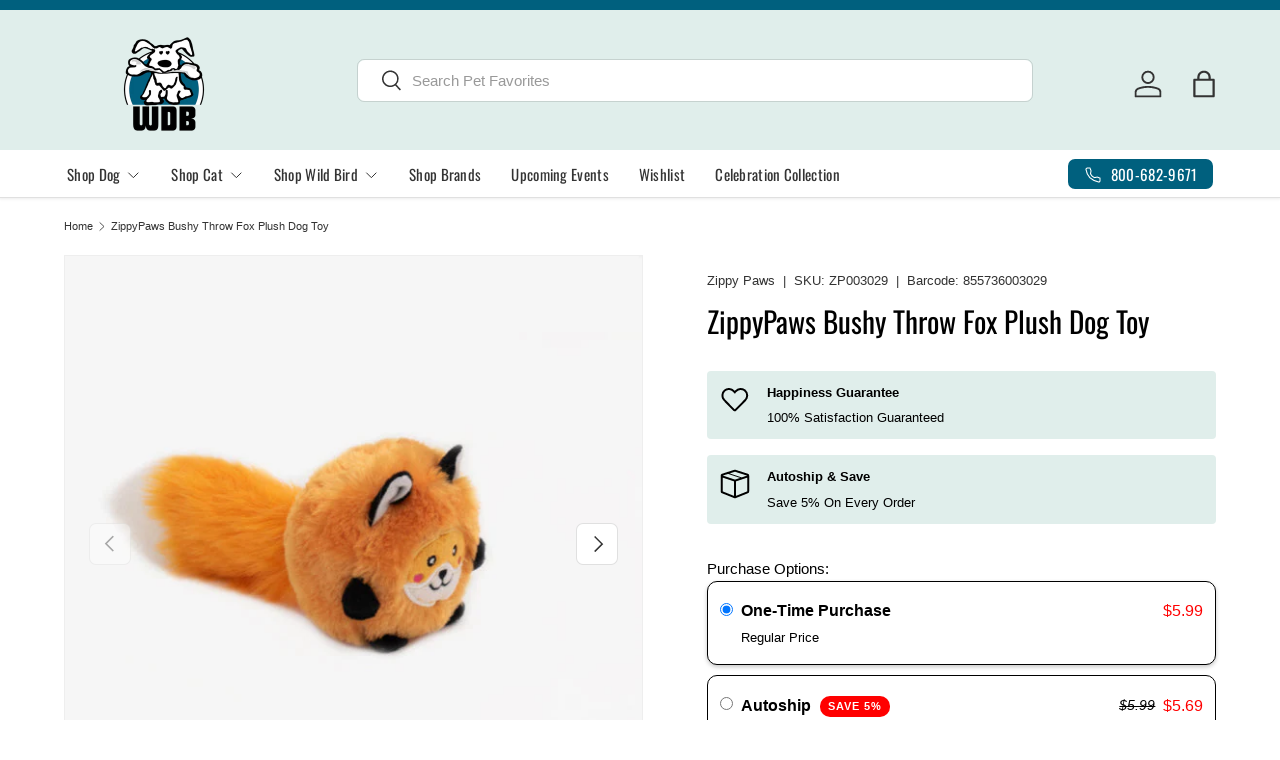

--- FILE ---
content_type: text/html; charset=utf-8
request_url: https://whitedogbone.com/products/zippy-paws-bushy-throw-plush-dog-to-fox
body_size: 70638
content:
<!doctype html>
<html class="no-js" lang="en" dir="ltr">
<head><meta charset="utf-8">
<meta name="viewport" content="width=device-width,initial-scale=1">
<title>Zippy Paws Bushy Throw Plush Dog Toy, Fox | WhiteDogBone.com &ndash; White Dog Bone</title><link rel="canonical" href="https://whitedogbone.com/products/zippy-paws-bushy-throw-plush-dog-to-fox"><link rel="icon" href="//whitedogbone.com/cdn/shop/files/wdb-favicon.png?crop=center&height=48&v=1618844685&width=48" type="image/png">
  <link rel="apple-touch-icon" href="//whitedogbone.com/cdn/shop/files/wdb-favicon.png?crop=center&height=180&v=1618844685&width=180"><meta name="description" content="Games of fetch are even more fun with the ZippyPaws Bushy Throw line of critter toys. This adorable Bushy Throw Fox features a cute, squishy red fox face with a plush tail that crinkles and squeaks. Simply throw the ball body while your dog runs after the fluffy tail. When playtime is over, your pup will enjoy snugglin"><meta property="og:site_name" content="White Dog Bone">
<meta property="og:url" content="https://whitedogbone.com/products/zippy-paws-bushy-throw-plush-dog-to-fox">
<meta property="og:title" content="Zippy Paws Bushy Throw Plush Dog Toy, Fox | WhiteDogBone.com">
<meta property="og:type" content="product">
<meta property="og:description" content="Games of fetch are even more fun with the ZippyPaws Bushy Throw line of critter toys. This adorable Bushy Throw Fox features a cute, squishy red fox face with a plush tail that crinkles and squeaks. Simply throw the ball body while your dog runs after the fluffy tail. When playtime is over, your pup will enjoy snugglin"><meta property="og:image" content="http://whitedogbone.com/cdn/shop/products/ZP002_1-600x600_600x_c9300fae-c5b9-4c5d-a4d2-560c9e94956c.jpg?crop=center&height=1200&v=1649187691&width=1200">
  <meta property="og:image:secure_url" content="https://whitedogbone.com/cdn/shop/products/ZP002_1-600x600_600x_c9300fae-c5b9-4c5d-a4d2-560c9e94956c.jpg?crop=center&height=1200&v=1649187691&width=1200">
  <meta property="og:image:width" content="600">
  <meta property="og:image:height" content="600"><meta property="og:price:amount" content="5.99">
  <meta property="og:price:currency" content="USD"><meta name="twitter:card" content="summary_large_image">
<meta name="twitter:title" content="Zippy Paws Bushy Throw Plush Dog Toy, Fox | WhiteDogBone.com">
<meta name="twitter:description" content="Games of fetch are even more fun with the ZippyPaws Bushy Throw line of critter toys. This adorable Bushy Throw Fox features a cute, squishy red fox face with a plush tail that crinkles and squeaks. Simply throw the ball body while your dog runs after the fluffy tail. When playtime is over, your pup will enjoy snugglin">
<link rel="preload" href="//whitedogbone.com/cdn/shop/t/50/assets/main.css?v=167297049567451841501750357978" as="style"><style data-shopify>
@font-face {
  font-family: Oswald;
  font-weight: 400;
  font-style: normal;
  font-display: swap;
  src: url("//whitedogbone.com/cdn/fonts/oswald/oswald_n4.7760ed7a63e536050f64bb0607ff70ce07a480bd.woff2") format("woff2"),
       url("//whitedogbone.com/cdn/fonts/oswald/oswald_n4.ae5e497f60fc686568afe76e9ff1872693c533e9.woff") format("woff");
}
@font-face {
  font-family: Oswald;
  font-weight: 400;
  font-style: normal;
  font-display: swap;
  src: url("//whitedogbone.com/cdn/fonts/oswald/oswald_n4.7760ed7a63e536050f64bb0607ff70ce07a480bd.woff2") format("woff2"),
       url("//whitedogbone.com/cdn/fonts/oswald/oswald_n4.ae5e497f60fc686568afe76e9ff1872693c533e9.woff") format("woff");
}
:root {
      --bg-color: 255 255 255 / 1.0;
      --bg-color-og: 255 255 255 / 1.0;
      --heading-color: 0 0 0;
      --text-color: 51 51 51;
      --text-color-og: 51 51 51;
      --scrollbar-color: 51 51 51;
      --link-color: 51 51 51;
      --link-color-og: 51 51 51;
      --star-color: 252 202 44;
      --sale-price-color: 198 32 32;--swatch-border-color-default: 214 214 214;
        --swatch-border-color-active: 153 153 153;
        --swatch-card-size: 24px;
        --swatch-variant-picker-size: 24px;--color-scheme-1-bg: 224 238 235 / 1.0;
      --color-scheme-1-grad: ;
      --color-scheme-1-heading: 102 122 134;
      --color-scheme-1-text: 0 0 0;
      --color-scheme-1-btn-bg: 68 138 127;
      --color-scheme-1-btn-text: 255 255 255;
      --color-scheme-1-btn-bg-hover: 105 163 153;--color-scheme-2-bg: 68 138 127 / 1.0;
      --color-scheme-2-grad: ;
      --color-scheme-2-heading: 255 255 255;
      --color-scheme-2-text: 224 238 235;
      --color-scheme-2-btn-bg: 0 96 126;
      --color-scheme-2-btn-text: 224 238 235;
      --color-scheme-2-btn-bg-hover: 37 127 154;--color-scheme-3-bg: 250 197 123 / 1.0;
      --color-scheme-3-grad: ;
      --color-scheme-3-heading: 255 255 255;
      --color-scheme-3-text: 255 255 255;
      --color-scheme-3-btn-bg: 255 255 255;
      --color-scheme-3-btn-text: 250 197 123;
      --color-scheme-3-btn-bg-hover: 255 253 250;

      --drawer-bg-color: 255 255 255 / 1.0;
      --drawer-text-color: 51 51 51;

      --panel-bg-color: 224 238 235 / 1.0;
      --panel-heading-color: 0 96 126;
      --panel-text-color: 51 51 51;

      --in-stock-text-color: 13 137 62;
      --low-stock-text-color: 210 134 26;
      --very-low-stock-text-color: 170 24 44;
      --no-stock-text-color: 83 86 90;
      --no-stock-backordered-text-color: 83 86 90;

      --error-bg-color: 117 77 109;
      --error-text-color: 170 24 44;
      --success-bg-color: 20 97 126;
      --success-text-color: 255 255 255;
      --info-bg-color: 242 244 243;
      --info-text-color: 51 51 51;

      --heading-font-family: Oswald, sans-serif;
      --heading-font-style: normal;
      --heading-font-weight: 400;
      --heading-scale-start: 6;
      --heading-letter-spacing: 0.0em;

      --navigation-font-family: Oswald, sans-serif;
      --navigation-font-style: normal;
      --navigation-font-weight: 400;
      --navigation-letter-spacing: 0.02em;--heading-text-transform: none;
--subheading-text-transform: none;
      --body-font-family: "system_ui", -apple-system, 'Segoe UI', Roboto, 'Helvetica Neue', 'Noto Sans', 'Liberation Sans', Arial, sans-serif, 'Apple Color Emoji', 'Segoe UI Emoji', 'Segoe UI Symbol', 'Noto Color Emoji';
      --body-font-style: normal;
      --body-font-weight: 400;
      --body-font-size: 15;
      --body-font-size-px: 15px;
      --body-letter-spacing: 0.0em;

      --section-gap: 24;
      --heading-gap: calc(8 * var(--space-unit));--grid-column-gap: 20px;
      --product-card-gap: 20px;--btn-bg-color: 68 138 127;
      --btn-bg-hover-color: 105 163 153;
      --btn-text-color: 255 255 255;
      --btn-bg-color-og: 68 138 127;
      --btn-text-color-og: 255 255 255;
      --btn-alt-bg-color: 255 255 255;
      --btn-alt-bg-alpha: 1.0;
      --btn-alt-text-color: 68 138 127;
      --btn-border-width: 2px;
      --btn-padding-y: 12px;
      --btn-text-size: 0.80em;

      
      --btn-border-radius: 7px;
      

      --btn-lg-border-radius: 50%;
      --btn-icon-border-radius: 50%;
      --input-with-btn-inner-radius: var(--btn-border-radius);
      --btn-text-transform: uppercase;

      --input-bg-color: 255 255 255 / 1.0;
      --input-text-color: 51 51 51;
      --input-border-width: 2px;
      --input-border-radius: 5px;
      --textarea-border-radius: 5px;
      --input-border-radius: 7px;
      --input-bg-color-diff-3: #f7f7f7;
      --input-bg-color-diff-6: #f0f0f0;

      --modal-border-radius: 0px;
      --modal-overlay-color: 0 0 0;
      --modal-overlay-opacity: 0.4;
      --drawer-border-radius: 0px;
      --overlay-border-radius: 9px;--sold-out-label-bg-color: 0 0 0;
      --sold-out-label-text-color: 255 255 255;--preorder-label-bg-color: 170 225 62;
      --preorder-label-text-color: 51 51 51;

      --page-width: 1410px;
      --gutter-sm: 20px;
      --gutter-md: 48px;
      --gutter-lg: 64px;

      --payment-terms-bg-color: #ffffff;

      --coll-card-bg-color: #fafafa;
      --coll-card-border-color: rgba(0,0,0,0);

      --card-bg-color: 255 255 255;
      --card-text-color: 51 51 51;
      --card-border-color: #dddddd;
        
          --aos-animate-duration: 1.1s;
        

        
          --aos-min-width: 0;
        
      

      --reading-width: 48em;
        --cart-savings-color: 198 32 32
      
    }@media (max-width: 769px) {
      :root {
        --reading-width: 36em;
      }
    }
  </style><link rel="stylesheet" href="//whitedogbone.com/cdn/shop/t/50/assets/main.css?v=167297049567451841501750357978">
  <script src="//whitedogbone.com/cdn/shop/t/50/assets/main.js?v=111714404738605116871750357978" defer="defer"></script><link rel="preload" href="//whitedogbone.com/cdn/fonts/oswald/oswald_n4.7760ed7a63e536050f64bb0607ff70ce07a480bd.woff2" as="font" type="font/woff2" crossorigin fetchpriority="high"><script>window.performance && window.performance.mark && window.performance.mark('shopify.content_for_header.start');</script><meta name="google-site-verification" content="RLIe0Uqlkvlo9YGVSvw22vuYs1hbVhRXpLIo1-rq_H8">
<meta name="facebook-domain-verification" content="8cctoukwzdcbrem7hbuvu187c0clvw">
<meta id="shopify-digital-wallet" name="shopify-digital-wallet" content="/40009072806/digital_wallets/dialog">
<meta name="shopify-checkout-api-token" content="06de1474bf04edd1b151e625b6cb35a2">
<meta id="in-context-paypal-metadata" data-shop-id="40009072806" data-venmo-supported="false" data-environment="production" data-locale="en_US" data-paypal-v4="true" data-currency="USD">
<link rel="alternate" type="application/json+oembed" href="https://whitedogbone.com/products/zippy-paws-bushy-throw-plush-dog-to-fox.oembed">
<script async="async" src="/checkouts/internal/preloads.js?locale=en-US"></script>
<link rel="preconnect" href="https://shop.app" crossorigin="anonymous">
<script async="async" src="https://shop.app/checkouts/internal/preloads.js?locale=en-US&shop_id=40009072806" crossorigin="anonymous"></script>
<script id="apple-pay-shop-capabilities" type="application/json">{"shopId":40009072806,"countryCode":"US","currencyCode":"USD","merchantCapabilities":["supports3DS"],"merchantId":"gid:\/\/shopify\/Shop\/40009072806","merchantName":"White Dog Bone","requiredBillingContactFields":["postalAddress","email","phone"],"requiredShippingContactFields":["postalAddress","email","phone"],"shippingType":"shipping","supportedNetworks":["visa","masterCard","amex","discover","elo","jcb"],"total":{"type":"pending","label":"White Dog Bone","amount":"1.00"},"shopifyPaymentsEnabled":true,"supportsSubscriptions":true}</script>
<script id="shopify-features" type="application/json">{"accessToken":"06de1474bf04edd1b151e625b6cb35a2","betas":["rich-media-storefront-analytics"],"domain":"whitedogbone.com","predictiveSearch":true,"shopId":40009072806,"locale":"en"}</script>
<script>var Shopify = Shopify || {};
Shopify.shop = "whitedogbone-com.myshopify.com";
Shopify.locale = "en";
Shopify.currency = {"active":"USD","rate":"1.0"};
Shopify.country = "US";
Shopify.theme = {"name":"Canopy - USE THIS VERSION","id":144598466726,"schema_name":"Canopy","schema_version":"7.0.0","theme_store_id":732,"role":"main"};
Shopify.theme.handle = "null";
Shopify.theme.style = {"id":null,"handle":null};
Shopify.cdnHost = "whitedogbone.com/cdn";
Shopify.routes = Shopify.routes || {};
Shopify.routes.root = "/";</script>
<script type="module">!function(o){(o.Shopify=o.Shopify||{}).modules=!0}(window);</script>
<script>!function(o){function n(){var o=[];function n(){o.push(Array.prototype.slice.apply(arguments))}return n.q=o,n}var t=o.Shopify=o.Shopify||{};t.loadFeatures=n(),t.autoloadFeatures=n()}(window);</script>
<script>
  window.ShopifyPay = window.ShopifyPay || {};
  window.ShopifyPay.apiHost = "shop.app\/pay";
  window.ShopifyPay.redirectState = null;
</script>
<script id="shop-js-analytics" type="application/json">{"pageType":"product"}</script>
<script defer="defer" async type="module" src="//whitedogbone.com/cdn/shopifycloud/shop-js/modules/v2/client.init-shop-cart-sync_BN7fPSNr.en.esm.js"></script>
<script defer="defer" async type="module" src="//whitedogbone.com/cdn/shopifycloud/shop-js/modules/v2/chunk.common_Cbph3Kss.esm.js"></script>
<script defer="defer" async type="module" src="//whitedogbone.com/cdn/shopifycloud/shop-js/modules/v2/chunk.modal_DKumMAJ1.esm.js"></script>
<script type="module">
  await import("//whitedogbone.com/cdn/shopifycloud/shop-js/modules/v2/client.init-shop-cart-sync_BN7fPSNr.en.esm.js");
await import("//whitedogbone.com/cdn/shopifycloud/shop-js/modules/v2/chunk.common_Cbph3Kss.esm.js");
await import("//whitedogbone.com/cdn/shopifycloud/shop-js/modules/v2/chunk.modal_DKumMAJ1.esm.js");

  window.Shopify.SignInWithShop?.initShopCartSync?.({"fedCMEnabled":true,"windoidEnabled":true});

</script>
<script>
  window.Shopify = window.Shopify || {};
  if (!window.Shopify.featureAssets) window.Shopify.featureAssets = {};
  window.Shopify.featureAssets['shop-js'] = {"shop-cart-sync":["modules/v2/client.shop-cart-sync_CJVUk8Jm.en.esm.js","modules/v2/chunk.common_Cbph3Kss.esm.js","modules/v2/chunk.modal_DKumMAJ1.esm.js"],"init-fed-cm":["modules/v2/client.init-fed-cm_7Fvt41F4.en.esm.js","modules/v2/chunk.common_Cbph3Kss.esm.js","modules/v2/chunk.modal_DKumMAJ1.esm.js"],"init-shop-email-lookup-coordinator":["modules/v2/client.init-shop-email-lookup-coordinator_Cc088_bR.en.esm.js","modules/v2/chunk.common_Cbph3Kss.esm.js","modules/v2/chunk.modal_DKumMAJ1.esm.js"],"init-windoid":["modules/v2/client.init-windoid_hPopwJRj.en.esm.js","modules/v2/chunk.common_Cbph3Kss.esm.js","modules/v2/chunk.modal_DKumMAJ1.esm.js"],"shop-button":["modules/v2/client.shop-button_B0jaPSNF.en.esm.js","modules/v2/chunk.common_Cbph3Kss.esm.js","modules/v2/chunk.modal_DKumMAJ1.esm.js"],"shop-cash-offers":["modules/v2/client.shop-cash-offers_DPIskqss.en.esm.js","modules/v2/chunk.common_Cbph3Kss.esm.js","modules/v2/chunk.modal_DKumMAJ1.esm.js"],"shop-toast-manager":["modules/v2/client.shop-toast-manager_CK7RT69O.en.esm.js","modules/v2/chunk.common_Cbph3Kss.esm.js","modules/v2/chunk.modal_DKumMAJ1.esm.js"],"init-shop-cart-sync":["modules/v2/client.init-shop-cart-sync_BN7fPSNr.en.esm.js","modules/v2/chunk.common_Cbph3Kss.esm.js","modules/v2/chunk.modal_DKumMAJ1.esm.js"],"init-customer-accounts-sign-up":["modules/v2/client.init-customer-accounts-sign-up_CfPf4CXf.en.esm.js","modules/v2/client.shop-login-button_DeIztwXF.en.esm.js","modules/v2/chunk.common_Cbph3Kss.esm.js","modules/v2/chunk.modal_DKumMAJ1.esm.js"],"pay-button":["modules/v2/client.pay-button_CgIwFSYN.en.esm.js","modules/v2/chunk.common_Cbph3Kss.esm.js","modules/v2/chunk.modal_DKumMAJ1.esm.js"],"init-customer-accounts":["modules/v2/client.init-customer-accounts_DQ3x16JI.en.esm.js","modules/v2/client.shop-login-button_DeIztwXF.en.esm.js","modules/v2/chunk.common_Cbph3Kss.esm.js","modules/v2/chunk.modal_DKumMAJ1.esm.js"],"avatar":["modules/v2/client.avatar_BTnouDA3.en.esm.js"],"init-shop-for-new-customer-accounts":["modules/v2/client.init-shop-for-new-customer-accounts_CsZy_esa.en.esm.js","modules/v2/client.shop-login-button_DeIztwXF.en.esm.js","modules/v2/chunk.common_Cbph3Kss.esm.js","modules/v2/chunk.modal_DKumMAJ1.esm.js"],"shop-follow-button":["modules/v2/client.shop-follow-button_BRMJjgGd.en.esm.js","modules/v2/chunk.common_Cbph3Kss.esm.js","modules/v2/chunk.modal_DKumMAJ1.esm.js"],"checkout-modal":["modules/v2/client.checkout-modal_B9Drz_yf.en.esm.js","modules/v2/chunk.common_Cbph3Kss.esm.js","modules/v2/chunk.modal_DKumMAJ1.esm.js"],"shop-login-button":["modules/v2/client.shop-login-button_DeIztwXF.en.esm.js","modules/v2/chunk.common_Cbph3Kss.esm.js","modules/v2/chunk.modal_DKumMAJ1.esm.js"],"lead-capture":["modules/v2/client.lead-capture_DXYzFM3R.en.esm.js","modules/v2/chunk.common_Cbph3Kss.esm.js","modules/v2/chunk.modal_DKumMAJ1.esm.js"],"shop-login":["modules/v2/client.shop-login_CA5pJqmO.en.esm.js","modules/v2/chunk.common_Cbph3Kss.esm.js","modules/v2/chunk.modal_DKumMAJ1.esm.js"],"payment-terms":["modules/v2/client.payment-terms_BxzfvcZJ.en.esm.js","modules/v2/chunk.common_Cbph3Kss.esm.js","modules/v2/chunk.modal_DKumMAJ1.esm.js"]};
</script>
<script>(function() {
  var isLoaded = false;
  function asyncLoad() {
    if (isLoaded) return;
    isLoaded = true;
    var urls = ["https:\/\/d23dclunsivw3h.cloudfront.net\/redirect-app.js?shop=whitedogbone-com.myshopify.com","https:\/\/cdn.fera.ai\/js\/fera.placeholder.js?shop=whitedogbone-com.myshopify.com","\/\/cdn.shopify.com\/s\/files\/1\/0257\/0108\/9360\/t\/85\/assets\/usf-license.js?shop=whitedogbone-com.myshopify.com","https:\/\/cdn.instantbrandpage.lowfruitsolutions.com\/cbbe4745f524ba3789060327c12e885f\/featured-slider-35eb460fa8c7439c19ede1901ffc41f3.js?shop=whitedogbone-com.myshopify.com","https:\/\/cdn.instantbrandpage.lowfruitsolutions.com\/cbbe4745f524ba3789060327c12e885f\/brand-page-7bbe7c8eca4dff40a67179230b242025.js?shop=whitedogbone-com.myshopify.com","https:\/\/wishlisthero-assets.revampco.com\/store-front\/bundle2.js?shop=whitedogbone-com.myshopify.com","https:\/\/reorderify.onrender.com\/reorderify.js?shop=whitedogbone-com.myshopify.com","https:\/\/cdn-app.sealsubscriptions.com\/shopify\/public\/js\/sealsubscriptions.js?shop=whitedogbone-com.myshopify.com"];
    for (var i = 0; i < urls.length; i++) {
      var s = document.createElement('script');
      s.type = 'text/javascript';
      s.async = true;
      s.src = urls[i];
      var x = document.getElementsByTagName('script')[0];
      x.parentNode.insertBefore(s, x);
    }
  };
  if(window.attachEvent) {
    window.attachEvent('onload', asyncLoad);
  } else {
    window.addEventListener('load', asyncLoad, false);
  }
})();</script>
<script id="__st">var __st={"a":40009072806,"offset":-18000,"reqid":"a9212655-b58c-4ff4-904d-ab908f8d871f-1769796013","pageurl":"whitedogbone.com\/products\/zippy-paws-bushy-throw-plush-dog-to-fox","u":"9635a12811a9","p":"product","rtyp":"product","rid":7346271191206};</script>
<script>window.ShopifyPaypalV4VisibilityTracking = true;</script>
<script id="captcha-bootstrap">!function(){'use strict';const t='contact',e='account',n='new_comment',o=[[t,t],['blogs',n],['comments',n],[t,'customer']],c=[[e,'customer_login'],[e,'guest_login'],[e,'recover_customer_password'],[e,'create_customer']],r=t=>t.map((([t,e])=>`form[action*='/${t}']:not([data-nocaptcha='true']) input[name='form_type'][value='${e}']`)).join(','),a=t=>()=>t?[...document.querySelectorAll(t)].map((t=>t.form)):[];function s(){const t=[...o],e=r(t);return a(e)}const i='password',u='form_key',d=['recaptcha-v3-token','g-recaptcha-response','h-captcha-response',i],f=()=>{try{return window.sessionStorage}catch{return}},m='__shopify_v',_=t=>t.elements[u];function p(t,e,n=!1){try{const o=window.sessionStorage,c=JSON.parse(o.getItem(e)),{data:r}=function(t){const{data:e,action:n}=t;return t[m]||n?{data:e,action:n}:{data:t,action:n}}(c);for(const[e,n]of Object.entries(r))t.elements[e]&&(t.elements[e].value=n);n&&o.removeItem(e)}catch(o){console.error('form repopulation failed',{error:o})}}const l='form_type',E='cptcha';function T(t){t.dataset[E]=!0}const w=window,h=w.document,L='Shopify',v='ce_forms',y='captcha';let A=!1;((t,e)=>{const n=(g='f06e6c50-85a8-45c8-87d0-21a2b65856fe',I='https://cdn.shopify.com/shopifycloud/storefront-forms-hcaptcha/ce_storefront_forms_captcha_hcaptcha.v1.5.2.iife.js',D={infoText:'Protected by hCaptcha',privacyText:'Privacy',termsText:'Terms'},(t,e,n)=>{const o=w[L][v],c=o.bindForm;if(c)return c(t,g,e,D).then(n);var r;o.q.push([[t,g,e,D],n]),r=I,A||(h.body.append(Object.assign(h.createElement('script'),{id:'captcha-provider',async:!0,src:r})),A=!0)});var g,I,D;w[L]=w[L]||{},w[L][v]=w[L][v]||{},w[L][v].q=[],w[L][y]=w[L][y]||{},w[L][y].protect=function(t,e){n(t,void 0,e),T(t)},Object.freeze(w[L][y]),function(t,e,n,w,h,L){const[v,y,A,g]=function(t,e,n){const i=e?o:[],u=t?c:[],d=[...i,...u],f=r(d),m=r(i),_=r(d.filter((([t,e])=>n.includes(e))));return[a(f),a(m),a(_),s()]}(w,h,L),I=t=>{const e=t.target;return e instanceof HTMLFormElement?e:e&&e.form},D=t=>v().includes(t);t.addEventListener('submit',(t=>{const e=I(t);if(!e)return;const n=D(e)&&!e.dataset.hcaptchaBound&&!e.dataset.recaptchaBound,o=_(e),c=g().includes(e)&&(!o||!o.value);(n||c)&&t.preventDefault(),c&&!n&&(function(t){try{if(!f())return;!function(t){const e=f();if(!e)return;const n=_(t);if(!n)return;const o=n.value;o&&e.removeItem(o)}(t);const e=Array.from(Array(32),(()=>Math.random().toString(36)[2])).join('');!function(t,e){_(t)||t.append(Object.assign(document.createElement('input'),{type:'hidden',name:u})),t.elements[u].value=e}(t,e),function(t,e){const n=f();if(!n)return;const o=[...t.querySelectorAll(`input[type='${i}']`)].map((({name:t})=>t)),c=[...d,...o],r={};for(const[a,s]of new FormData(t).entries())c.includes(a)||(r[a]=s);n.setItem(e,JSON.stringify({[m]:1,action:t.action,data:r}))}(t,e)}catch(e){console.error('failed to persist form',e)}}(e),e.submit())}));const S=(t,e)=>{t&&!t.dataset[E]&&(n(t,e.some((e=>e===t))),T(t))};for(const o of['focusin','change'])t.addEventListener(o,(t=>{const e=I(t);D(e)&&S(e,y())}));const B=e.get('form_key'),M=e.get(l),P=B&&M;t.addEventListener('DOMContentLoaded',(()=>{const t=y();if(P)for(const e of t)e.elements[l].value===M&&p(e,B);[...new Set([...A(),...v().filter((t=>'true'===t.dataset.shopifyCaptcha))])].forEach((e=>S(e,t)))}))}(h,new URLSearchParams(w.location.search),n,t,e,['guest_login'])})(!1,!0)}();</script>
<script integrity="sha256-4kQ18oKyAcykRKYeNunJcIwy7WH5gtpwJnB7kiuLZ1E=" data-source-attribution="shopify.loadfeatures" defer="defer" src="//whitedogbone.com/cdn/shopifycloud/storefront/assets/storefront/load_feature-a0a9edcb.js" crossorigin="anonymous"></script>
<script crossorigin="anonymous" defer="defer" src="//whitedogbone.com/cdn/shopifycloud/storefront/assets/shopify_pay/storefront-65b4c6d7.js?v=20250812"></script>
<script data-source-attribution="shopify.dynamic_checkout.dynamic.init">var Shopify=Shopify||{};Shopify.PaymentButton=Shopify.PaymentButton||{isStorefrontPortableWallets:!0,init:function(){window.Shopify.PaymentButton.init=function(){};var t=document.createElement("script");t.src="https://whitedogbone.com/cdn/shopifycloud/portable-wallets/latest/portable-wallets.en.js",t.type="module",document.head.appendChild(t)}};
</script>
<script data-source-attribution="shopify.dynamic_checkout.buyer_consent">
  function portableWalletsHideBuyerConsent(e){var t=document.getElementById("shopify-buyer-consent"),n=document.getElementById("shopify-subscription-policy-button");t&&n&&(t.classList.add("hidden"),t.setAttribute("aria-hidden","true"),n.removeEventListener("click",e))}function portableWalletsShowBuyerConsent(e){var t=document.getElementById("shopify-buyer-consent"),n=document.getElementById("shopify-subscription-policy-button");t&&n&&(t.classList.remove("hidden"),t.removeAttribute("aria-hidden"),n.addEventListener("click",e))}window.Shopify?.PaymentButton&&(window.Shopify.PaymentButton.hideBuyerConsent=portableWalletsHideBuyerConsent,window.Shopify.PaymentButton.showBuyerConsent=portableWalletsShowBuyerConsent);
</script>
<script data-source-attribution="shopify.dynamic_checkout.cart.bootstrap">document.addEventListener("DOMContentLoaded",(function(){function t(){return document.querySelector("shopify-accelerated-checkout-cart, shopify-accelerated-checkout")}if(t())Shopify.PaymentButton.init();else{new MutationObserver((function(e,n){t()&&(Shopify.PaymentButton.init(),n.disconnect())})).observe(document.body,{childList:!0,subtree:!0})}}));
</script>
<link id="shopify-accelerated-checkout-styles" rel="stylesheet" media="screen" href="https://whitedogbone.com/cdn/shopifycloud/portable-wallets/latest/accelerated-checkout-backwards-compat.css" crossorigin="anonymous">
<style id="shopify-accelerated-checkout-cart">
        #shopify-buyer-consent {
  margin-top: 1em;
  display: inline-block;
  width: 100%;
}

#shopify-buyer-consent.hidden {
  display: none;
}

#shopify-subscription-policy-button {
  background: none;
  border: none;
  padding: 0;
  text-decoration: underline;
  font-size: inherit;
  cursor: pointer;
}

#shopify-subscription-policy-button::before {
  box-shadow: none;
}

      </style>
<script id="sections-script" data-sections="header,footer" defer="defer" src="//whitedogbone.com/cdn/shop/t/50/compiled_assets/scripts.js?v=11347"></script>
<script>window.performance && window.performance.mark && window.performance.mark('shopify.content_for_header.end');</script>
<script>window._usfTheme={
    id:144598466726,
    name:"Canopy",
    version:"7.0.0",
    vendor:"Clean Canvas",
    applied:1,
    assetUrl:"//whitedogbone.com/cdn/shop/t/50/assets/usf-boot.js?v=121734000168373088861751433754"
};
window._usfCustomerTags = null;
window._usfCollectionId = null;
window._usfCollectionDefaultSort = null;
window._usfLocale = "en";
window._usfRootUrl = "\/";
window.usf = {
  settings: {"online":1,"version":"1.0.2.4112","shop":"whitedogbone-com.myshopify.com","siteId":"6a909a1a-f6f2-4791-91d4-b52e9e406c24","resUrl":"//cdn.shopify.com/s/files/1/0257/0108/9360/t/85/assets/","analyticsApiUrl":"https://svc-0-analytics-usf.hotyon.com/set","searchSvcUrl":"https://svc-0-usf.hotyon.com/","enabledPlugins":["preview-usf"],"showGotoTop":1,"mobileBreakpoint":800,"decimals":2,"useTrailingZeros":1,"decimalDisplay":".","thousandSeparator":",","currency":"USD","priceLongFormat":"${0} USD","priceFormat":"${0}","plugins":{},"revision":86784762,"filters":{"filtersHorzStyle":"default","filtersHorzPosition":"left","filtersMobileStyle":"default"},"instantSearch":{"searchBoxSelector":"input[name=q]","numOfSuggestions":6,"numOfProductMatches":4,"numOfCollections":4,"numOfPages":4,"layout":"two-columns","productDisplayType":"list","productColumnPosition":"right","productsPerRow":1,"showPopularProducts":1,"numOfPopularProducts":6,"showRecentSearches":1,"numOfRecentSearches":5},"search":{"online":1,"sortFields":["title","-title","price","-price","-date","date","bestselling"],"searchResultsUrl":"/pages/search-results","more":"infinite","itemsPerPage":28,"imageSizeType":"fixed","imageSize":"600,350","showAltImage":1,"showVendor":1,"showSale":1,"showSoldOut":1,"canChangeUrl":1},"collections":{"online":1,"collectionsPageUrl":"/pages/collections"},"filterNavigation":{"showFilterArea":1,"showSingle":1,"showProductCount":1,"scrollUpOnChange":1},"translation_en":{"search":"Search","latestSearches":"Latest searches","popularSearches":"Popular searches","viewAllResultsFor":"view all results for <span class=\"usf-highlight\">{0}</span>","viewAllResults":"view all results","noMatchesFoundFor":"No matches found for \"<b>{0}</b>\". Please try again with a different term.","productSearchResultWithTermSummary":"<b>{0}</b> results for '<b>{1}</b>'","productSearchResultSummary":"<b>{0}</b> products","productSearchNoResults":"<h2>No matching for '<b>{0}</b>'.</h2><p>But don't give up – check the filters, spelling or try less specific search terms.</p>","productSearchNoResultsEmptyTerm":"<h2>No results found.</h2><p>But don't give up – check the filters or try less specific terms.</p>","clearAll":"Clear all","clear":"Clear","clearAllFilters":"Clear all filters","clearFiltersBy":"Clear filters by {0}","filterBy":"Filter by {0}","sort":"Sort","sortBy_r":"Relevance","sortBy_title":"Title: A-Z","sortBy_-title":"Title: Z-A","sortBy_date":"Date: Old to New","sortBy_-date":"Date: New to Old","sortBy_price":"Price: Low to High","sortBy_-price":"Price: High to Low","sortBy_percentSale":"Percent sales: Low to High","sortBy_-percentSale":"Percent sales: High to Low","sortBy_-discount":"Discount: High to Low","sortBy_bestselling":"Bestselling","sortBy_-available":"Inventory: High to Low","sortBy_producttype":"Product Type: A-Z","sortBy_-producttype":"Product Type: Z-A","sortBy_random":"Random","filters":"Filters","filterOptions":"Filter options","clearFilterOptions":"Clear all filter options","youHaveViewed":"You've viewed {0} of {1} products","loadMore":"Load more","loadPrev":"Load previous","productMatches":"Product matches","trending":"Trending","didYouMean":"Sorry, nothing found for '<b>{0}</b>'.<br>Did you mean '<b>{1}</b>'?","searchSuggestions":"Search suggestions","popularSearch":"Popular search","quantity":"Quantity","selectedVariantNotAvailable":"The selected variant is not available.","addToCart":"Add to cart","seeFullDetails":"See full details","chooseOptions":"Choose options","quickView":"Quick view","sale":"Sale","save":"Save","soldOut":"Sold out","viewItems":"View items","more":"More","all":"All","prevPage":"Previous page","gotoPage":"Go to page {0}","nextPage":"Next page","from":"From","collections":"Collections","pages":"Pages","sortBy_":"Relevance","sortBy_option:Color":"Color: A-Z","sortBy_-option:Color":"Color: Z-A","sortBy_option:Count":"Count: A-Z","sortBy_-option:Count":"Count: Z-A","sortBy_option:Flavor":"Flavor: A-Z","sortBy_-option:Flavor":"Flavor: Z-A","sortBy_option:Size":"Size: A-Z","sortBy_-option:Size":"Size: Z-A","sortBy_option:Type":"Type: A-Z","sortBy_-option:Type":"Type: Z-A","sortBy_option:`":"`: A-Z","sortBy_-option:`":"`: Z-A","sortBy_option:Dosage":"Dosage: A-Z","sortBy_-option:Dosage":"Dosage: Z-A","sortBy_option:Title":"Title: A-Z","sortBy_-option:Title":"Title: Z-A","sortBy_option:Style":"Style: A-Z","sortBy_-option:Style":"Style: Z-A","sortBy_option:Denominations":"Denominations: A-Z","sortBy_-option:Denominations":"Denominations: Z-A","sortBy_option:Protein":"Protein: A-Z","sortBy_-option:Protein":"Protein: Z-A","sortBy_option:Qty":"Qty: A-Z","sortBy_-option:Qty":"Qty: Z-A","sortBy_option:Design":"Design: A-Z","sortBy_-option:Design":"Design: Z-A","sortBy_option:Scent":"Scent: A-Z","sortBy_-option:Scent":"Scent: Z-A","sortBy_option:Color/Size":"Color/Size: A-Z","sortBy_-option:Color/Size":"Color/Size: Z-A","sortBy_option:Length":"Length: A-Z","sortBy_-option:Length":"Length: Z-A","sortBy_option:20ct.":"20ct.: A-Z","sortBy_-option:20ct.":"20ct.: Z-A","sortBy_option:Carna4 All Life Stages Chicken Formula Dry Dog Food — Size":"Carna4 All Life Stages Chicken Formula Dry Dog Food — Size: A-Z","sortBy_-option:Carna4 All Life Stages Chicken Formula Dry Dog Food — Size":"Carna4 All Life Stages Chicken Formula Dry Dog Food — Size: Z-A","sortBy_option:Carna4 All Life Stages Easy Chew Fish Formula Dry Dog Food — Size":"Carna4 All Life Stages Easy Chew Fish Formula Dry Dog Food — Size: A-Z","sortBy_-option:Carna4 All Life Stages Easy Chew Fish Formula Dry Dog Food — Size":"Carna4 All Life Stages Easy Chew Fish Formula Dry Dog Food — Size: Z-A","sortBy_option:Carna4 All Life Stages Easy Chew Goat Formula Dry Dog Food — Size":"Carna4 All Life Stages Easy Chew Goat Formula Dry Dog Food — Size: A-Z","sortBy_-option:Carna4 All Life Stages Easy Chew Goat Formula Dry Dog Food — Size":"Carna4 All Life Stages Easy Chew Goat Formula Dry Dog Food — Size: Z-A","sortBy_option:Carna4 All Life Stages Easy Chew Lamb Formula Dry Dog Food — Size":"Carna4 All Life Stages Easy Chew Lamb Formula Dry Dog Food — Size: A-Z","sortBy_-option:Carna4 All Life Stages Easy Chew Lamb Formula Dry Dog Food — Size":"Carna4 All Life Stages Easy Chew Lamb Formula Dry Dog Food — Size: Z-A","sortBy_option:Carna4 All Life Stages Easy Chew Venison Formula Dry Dog Food — Size":"Carna4 All Life Stages Easy Chew Venison Formula Dry Dog Food — Size: A-Z","sortBy_-option:Carna4 All Life Stages Easy Chew Venison Formula Dry Dog Food — Size":"Carna4 All Life Stages Easy Chew Venison Formula Dry Dog Food — Size: Z-A","sortBy_option:K9 Granola Factory Top Treat Picks — Treat":"K9 Granola Factory Top Treat Picks — Treat: A-Z","sortBy_-option:K9 Granola Factory Top Treat Picks — Treat":"K9 Granola Factory Top Treat Picks — Treat: Z-A","sortBy_option:Saint Rocco's Top Picks — Size":"Saint Rocco's Top Picks — Size: A-Z","sortBy_-option:Saint Rocco's Top Picks — Size":"Saint Rocco's Top Picks — Size: Z-A","sortBy_option:Saint Rocco's USA Human Grade Jerky Dog Treats — Size":"Saint Rocco's USA Human Grade Jerky Dog Treats — Size: A-Z","sortBy_-option:Saint Rocco's USA Human Grade Jerky Dog Treats — Size":"Saint Rocco's USA Human Grade Jerky Dog Treats — Size: Z-A","sortBy_option:The Honest Kitchen Pour Overs Wet Food Topper For Dogs — Recipe":"The Honest Kitchen Pour Overs Wet Food Topper For Dogs — Recipe: A-Z","sortBy_-option:The Honest Kitchen Pour Overs Wet Food Topper For Dogs — Recipe":"The Honest Kitchen Pour Overs Wet Food Topper For Dogs — Recipe: Z-A","sortBy_option:Carna4 All Life Stages Duck Formula Dry Dog Food — Size":"Carna4 All Life Stages Duck Formula Dry Dog Food — Size: A-Z","sortBy_-option:Carna4 All Life Stages Duck Formula Dry Dog Food — Size":"Carna4 All Life Stages Duck Formula Dry Dog Food — Size: Z-A","sortBy_option:Size & Protein":"Size & Protein: A-Z","sortBy_-option:Size & Protein":"Size & Protein: Z-A","sortBy_metafield:MyNamespace.MyKey1":"MyNamespace.MyKey1: A-Z","sortBy_-metafield:MyNamespace.MyKey1":"MyNamespace.MyKey1: Z-A"}}
}
</script>
<script src="//whitedogbone.com/cdn/shop/t/50/assets/usf-boot.js?v=121734000168373088861751433754" async></script>

    <script src="//whitedogbone.com/cdn/shop/t/50/assets/animate-on-scroll.js?v=15249566486942820451750357977" defer="defer"></script>
    <link rel="stylesheet" href="//whitedogbone.com/cdn/shop/t/50/assets/animate-on-scroll.css?v=62865576715456057531750357977">
  

  <script>document.documentElement.className = document.documentElement.className.replace('no-js', 'js');</script><!-- CC Custom Head Start --><!-- CC Custom Head End --><!-- BEGIN MerchantWidget Code -->

<script id='merchantWidgetScript'

        src="https://www.gstatic.com/shopping/merchant/merchantwidget.js"

        defer>

</script>

<script type="text/javascript">

  merchantWidgetScript.addEventListener('load', function () {

    merchantwidget.start({

     position: 'RIGHT_BOTTOM'

   });

  });

</script>

<!-- END MerchantWidget Code -->
<!-- BEGIN app block: shopify://apps/wishlist-hero/blocks/collection-embed/a9a5079b-59e8-47cb-b659-ecf1c60b9b72 -->


<script type="text/javascript">
  if (!window.__wishlistHeroArriveScriptLoaded) {
    window.__wishlistHeroArriveScriptLoaded = true;
    function wh_loadScript(scriptUrl) {
      const script = document.createElement('script'); script.src = scriptUrl;
      document.body.appendChild(script);
      return new Promise((res, rej) => { script.onload = function () { res(); }; script.onerror = function () { rej(); } });
    }
  }
  document.addEventListener("DOMContentLoaded", () => {
      wh_loadScript('https://cdn.shopify.com/extensions/019badc7-12fe-783e-9dfe-907190f91114/wishlist-hero-81/assets/arrive.min.js').then(function () {
          document.arrive('.wishlist-hero-custom-button', function (wishlistButton) {
              var ev = new CustomEvent('wishlist-hero-add-to-custom-element', { detail: wishlistButton }); document.dispatchEvent(ev);
          });
      });
  });
</script>

<script type="text/javascript">
(function(){
  const iconSpacing = {};
  
  
  
  
  if (Object.keys(iconSpacing).length > 0) {
    window.WishListHero_icon_spacing = iconSpacing;
  }

  function hexToRgba(hex, alpha) {
    hex = hex.replace('#', '');
    const r = parseInt(hex.substring(0, 2), 16);
    const g = parseInt(hex.substring(2, 4), 16);
    const b = parseInt(hex.substring(4, 6), 16);
    return `rgba(${r}, ${g}, ${b}, ${alpha/100})`;
  }

  window.WishListHero_collection_colors = {
    
    
    
    
  };

      function mergeCollectionColors(){
      if (typeof window.WishListHero_setting !== 'undefined' && window.WishListHero_setting){
        window.WishListHero_setting = {
          ...window.WishListHero_setting,
          ...window.WishListHero_collection_colors
        };
      if (typeof window.WishListHero_setting_theme_override !== 'undefined'){
          window.WishListHero_setting_theme_override = {
            ...window.WishListHero_setting_theme_override,
            ...window.WishListHero_collection_colors
          };
        }
      document.dispatchEvent(new CustomEvent('wishlist-hero-colors-updated',{
          detail: window.WishListHero_collection_colors
        }));
      }
    }
    function checkAndMergeColors(){
      if (typeof window.WishListHero_setting !== 'undefined' && window.WishListHero_setting){
        mergeCollectionColors();
        return true;
      }
      return false;
    }
    if (!checkAndMergeColors()){
      let checkCount = 0;
      const maxChecks = 100;
      const checkForStoreConfig = setInterval(function(){
        checkCount++;
        if (checkAndMergeColors()){
          clearInterval(checkForStoreConfig);
        } else if (checkCount >= maxChecks){
          clearInterval(checkForStoreConfig);
          console.warn('Wishlist Hero: Store configuration not loaded within timeout period');
        }
      },100);
    }
    if (document.readyState === 'loading'){
      document.addEventListener('DOMContentLoaded', checkAndMergeColors);
    }else{
      checkAndMergeColors();
    }
  })();
</script>
<style data-shopify>
  
  
  
    .wishlist-hero-custom-button.wishlisthero-floating button {
      width: 40px !important;
      height: 40px !important;
    }
    /* For Mobile devices, min width of 48px */
    .wishlist-hero-custom-button.wishlisthero-floating{
      padding: calc((48px-40px) / 2);
    }

  
  
</style>
<!-- BEGIN app snippet: extraStyles -->

<style>
  .wishlisthero-floating {
    position: absolute;
    top: 5px;
    z-index: 21;
    border-radius: 100%;
    width: fit-content;
    right: 5px;
    left: auto;
    &.wlh-left-btn {
      left: 5px !important;
      right: auto !important;
    }
    &.wlh-right-btn {
      right: 5px !important;
      left: auto !important;
    }
    
  }
  @media(min-width:1300px) {
    .product-item__link.product-item__image--margins .wishlisthero-floating, {
      
        left: 50% !important;
        margin-left: -295px;
      
    }
  }
  .MuiTypography-h1,.MuiTypography-h2,.MuiTypography-h3,.MuiTypography-h4,.MuiTypography-h5,.MuiTypography-h6,.MuiButton-root,.MuiCardHeader-title a {
    font-family: ,  !important;
  }
</style>






<!-- END app snippet -->
<!-- BEGIN app snippet: TransArray -->
<script>
  window.WLH_reload_translations = function() {
    let _wlh_res = {};
    if (window.WishListHero_setting && window.WishListHero_setting['ThrdParty_Trans_active']) {

      
        

        window.WishListHero_setting["ButtonTextBeforeAdding"] = "";
        _wlh_res["ButtonTextBeforeAdding"] = "";
        

        window.WishListHero_setting["ButtonTextAfterAdding"] = "";
        _wlh_res["ButtonTextAfterAdding"] = "";
        

        window.WishListHero_setting["ButtonTextAddToCart"] = "";
        _wlh_res["ButtonTextAddToCart"] = "";
        

        window.WishListHero_setting["ButtonTextOutOfStock"] = "";
        _wlh_res["ButtonTextOutOfStock"] = "";
        

        window.WishListHero_setting["ButtonTextAddAllToCart"] = "";
        _wlh_res["ButtonTextAddAllToCart"] = "";
        

        window.WishListHero_setting["ButtonTextRemoveAllToCart"] = "";
        _wlh_res["ButtonTextRemoveAllToCart"] = "";
        

        window.WishListHero_setting["AddedProductNotificationText"] = "";
        _wlh_res["AddedProductNotificationText"] = "";
        

        window.WishListHero_setting["AddedProductToCartNotificationText"] = "";
        _wlh_res["AddedProductToCartNotificationText"] = "";
        

        window.WishListHero_setting["ViewCartLinkText"] = "";
        _wlh_res["ViewCartLinkText"] = "";
        

        window.WishListHero_setting["SharePopup_TitleText"] = "";
        _wlh_res["SharePopup_TitleText"] = "";
        

        window.WishListHero_setting["SharePopup_shareBtnText"] = "";
        _wlh_res["SharePopup_shareBtnText"] = "";
        

        window.WishListHero_setting["SharePopup_shareHederText"] = "";
        _wlh_res["SharePopup_shareHederText"] = "";
        

        window.WishListHero_setting["SharePopup_shareCopyText"] = "";
        _wlh_res["SharePopup_shareCopyText"] = "";
        

        window.WishListHero_setting["SharePopup_shareCancelBtnText"] = "";
        _wlh_res["SharePopup_shareCancelBtnText"] = "";
        

        window.WishListHero_setting["SharePopup_shareCopyBtnText"] = "";
        _wlh_res["SharePopup_shareCopyBtnText"] = "";
        

        window.WishListHero_setting["SendEMailPopup_BtnText"] = "";
        _wlh_res["SendEMailPopup_BtnText"] = "";
        

        window.WishListHero_setting["SendEMailPopup_FromText"] = "";
        _wlh_res["SendEMailPopup_FromText"] = "";
        

        window.WishListHero_setting["SendEMailPopup_ToText"] = "";
        _wlh_res["SendEMailPopup_ToText"] = "";
        

        window.WishListHero_setting["SendEMailPopup_BodyText"] = "";
        _wlh_res["SendEMailPopup_BodyText"] = "";
        

        window.WishListHero_setting["SendEMailPopup_SendBtnText"] = "";
        _wlh_res["SendEMailPopup_SendBtnText"] = "";
        

        window.WishListHero_setting["SendEMailPopup_SendNotificationText"] = "";
        _wlh_res["SendEMailPopup_SendNotificationText"] = "";
        

        window.WishListHero_setting["SendEMailPopup_TitleText"] = "";
        _wlh_res["SendEMailPopup_TitleText"] = "";
        

        window.WishListHero_setting["AddProductMessageText"] = "";
        _wlh_res["AddProductMessageText"] = "";
        

        window.WishListHero_setting["RemoveProductMessageText"] = "";
        _wlh_res["RemoveProductMessageText"] = "";
        

        window.WishListHero_setting["RemoveAllProductMessageText"] = "";
        _wlh_res["RemoveAllProductMessageText"] = "";
        

        window.WishListHero_setting["RemovedProductNotificationText"] = "";
        _wlh_res["RemovedProductNotificationText"] = "";
        

        window.WishListHero_setting["AddAllOutOfStockProductNotificationText"] = "";
        _wlh_res["AddAllOutOfStockProductNotificationText"] = "";
        

        window.WishListHero_setting["RemovePopupOkText"] = "";
        _wlh_res["RemovePopupOkText"] = "";
        

        window.WishListHero_setting["RemovePopup_HeaderText"] = "";
        _wlh_res["RemovePopup_HeaderText"] = "";
        

        window.WishListHero_setting["ViewWishlistText"] = "";
        _wlh_res["ViewWishlistText"] = "";
        

        window.WishListHero_setting["EmptyWishlistText"] = "";
        _wlh_res["EmptyWishlistText"] = "";
        

        window.WishListHero_setting["BuyNowButtonText"] = "";
        _wlh_res["BuyNowButtonText"] = "";
        

        window.WishListHero_setting["Wishlist_Title"] = "";
        _wlh_res["Wishlist_Title"] = "";
        

        window.WishListHero_setting["LoginPopupContent"] = "";
        _wlh_res["LoginPopupContent"] = "";
        

        window.WishListHero_setting["LoginPopupLoginBtnText"] = "";
        _wlh_res["LoginPopupLoginBtnText"] = "";
        

        window.WishListHero_setting["EnableRemoveFromWishlistAfterAddButtonText"] = "";
        _wlh_res["EnableRemoveFromWishlistAfterAddButtonText"] = "";
        

        window.WishListHero_setting["LowStockEmailSubject"] = "";
        _wlh_res["LowStockEmailSubject"] = "";
        

        window.WishListHero_setting["OnSaleEmailSubject"] = "";
        _wlh_res["OnSaleEmailSubject"] = "";
        

        window.WishListHero_setting["SharePopup_shareCopiedText"] = "";
        _wlh_res["SharePopup_shareCopiedText"] = "";
    }
    return _wlh_res;
  }
  window.WLH_reload_translations();
</script><!-- END app snippet -->
<!-- BEGIN app snippet: wishlist-collection -->





  
  

  
  

  
  

  
  

  
  

  
  

  
  

  
  

  
  

  
  

  
  

  
  

  
  

  
  

  
  

  
  

  
  

  
  

  
  

  
  

  
  

  
  

  
  

  
  

  
  

  
  

  
  

  
  

  
  

  
  

  
  

  
  

  
  

  
  

  
  

  
  

  
  

  
  

  
  

  
  

  
  

  
  

  
  

  
  

  
  

  
  

  
  

  
  

  
  

  
  

  
  

  
  

  
  

  
  

  
  

  
  

  
  

  
  

  
  

  
  

  
  

  
  

  
  

  
  

  
  

  
  

  
  

  
  

  
  

  
  

  
  

  
  

  
  

  
  

  
  

  
  

  
  

  
  

  
  

  
  

  
  

  
  

  
  

  
  

  
  

  
  

  
  

  
  

  
  

  
  

  
  

  
  

  
  

  
  

  
  

  
  

  
  

  
  

  
  

  
  

  
  

  
  

  
  

  
  

  
  

  
  

  
  

  
  

  
  

  
  

  
  

  
  

  
  

  
  

  
  

  
  

  
  

  
  

  
  

  
  

  
  

  
  

  
  

  
  

  
  

  
  

  
  

  
  

  
  

  
  

  
  

  
  

  
  

  
  

  
  

  
  

  
  

  
  

  
  

  
  

  
  

  
  

  
  

  
  

  
  

  
  

  
  

  
  

  
  

  
  

  
  

  
  

  
  

  
  

  
  

  
  

  
  

  
  

  
  

  
  

  
  

  
  

  
  

  
  

  
  

  
  

  
  

  
  

  
  

  
  

  
  

  
  

  
  

  
  

  
  

  
  

  
  

  
  

  
  

  
  

  
  

  
  

  
  

  
  

  
  

  
  

  
  

  
  

  
  

  
  

  
  

  
  

  
  

  
  

  
  

  
  

  
  

  
  

  
  

  
  

  
  

  
  

  
  

  
  

  
  

  
  

  
  

  
  

  
  

  
  

  
  

  
  

  
  

  
  

  
  

  
  

  
  

  
  

  
  

  
  

  
  

  
  

  
  

  
  

  
  

  
  

  
  

  
  

  
  

  
  

  
  

  
  

  
  

  
  

  
  

  
  

  
  

  
  

  
  

  
  

  
  

  
  

  
  

  
  

  
  

  
  

  
  

  
  

  
  

  
  

  
  

  
  

  
  

  
  

  
  

  
  

  
  

  
  

  
  

  
  

  
  

  
  

  
  

  
  

  
  

  
  

  
  

  
  

  
  

  
  

  
  

  
  

  
  

  
  

  
  

  
  

  
  

  
  

  
  

  
  

  
  

  
  

  
  















<script type="text/javascript">
console.log('Search: ');
// Try product link inside card first, fallback to card itself if it's a link
  var _whc_cardSelector="",_whc_linkInCardSelector=document.querySelector(".usf-sr-product")?" a[href*='/products/']":"a[href*='/products/'], [href*='/products/']",_whc_iconPlacementInCardSelector="",_whc_iconPlacementInCardMode="I",_whc_productHandleExtractor="",_whc_placementInCard="auto",_wh_addIconsToCollectionViewCard=e=>{try{var t;if(_whc_productHandleExtractor)try{t=_whc_productHandleExtractor(e)}catch(r){}if(!t){var c=e.matches&&e.matches("[href*='/products/']")?e:e.querySelector(_whc_linkInCardSelector);if(c&&c.href){var a=new URL(c.href).pathname;t=a.substring(a.indexOf("/products/")+10)}}if(t){var n=_whc_iconPlacementInCardSelector?e.querySelector(_whc_iconPlacementInCardSelector):e;if(n&&!n.querySelector(".wishlist-hero-custom-button[data-wlh-handle='"+t+"']")){var o=document.createElement("div");if(_whc_placementInCard == 'left'){o.classList.add("wlh-left-btn")}else if(_whc_placementInCard == 'right'){o.classList.add("wlh-right-btn")}switch(o.classList.add("wishlisthero-floating"),o.classList.add("wishlist-hero-custom-button"),o.setAttribute("data-wlh-handle",t),o.setAttribute("data-wlh-mode","icon_only"),o.setAttribute("data-wlh-view","Collection"),_whc_iconPlacementInCardMode){case"A":n.parentNode.insertBefore(o,n.nextSibling);break;case"B":n.parentNode.insertBefore(o,n);break;default:n.insertBefore(o,n.firstChild)}var d=new CustomEvent("wishlist-hero-add-to-custom-element",{detail:o});document.dispatchEvent(d)}}}catch(i){}};function wh_loadScript(e){let t=document.createElement("script");return t.src=e,document.body.appendChild(t),new Promise((e,r)=>{t.onload=function(){e()},t.onerror=function(){r()}})}document.addEventListener("DOMContentLoaded",()=>{document.querySelectorAll(_whc_cardSelector).forEach(e=>{_wh_addIconsToCollectionViewCard(e)}),wh_loadScript("https://cdn.jsdelivr.net/npm/arrive@2.4.1/src/arrive.min.js").then(function(){document.arrive(_whc_cardSelector,function(e){_wh_addIconsToCollectionViewCard(e)})})});
</script><!-- END app snippet -->
<!-- END app block --><!-- BEGIN app block: shopify://apps/eg-auto-add-to-cart/blocks/app-embed/0f7d4f74-1e89-4820-aec4-6564d7e535d2 -->










  
    <script
      async
      type="text/javascript"
      src="https://cdn.506.io/eg/script.js?shop=whitedogbone-com.myshopify.com&v=7"
    ></script>
  



  <meta id="easygift-shop" itemid="c2hvcF8kXzE3Njk3OTYwMTQ=" content="{&quot;isInstalled&quot;:true,&quot;installedOn&quot;:&quot;2025-10-14T19:26:53.741Z&quot;,&quot;appVersion&quot;:&quot;3.0&quot;,&quot;subscriptionName&quot;:&quot;Unlimited&quot;,&quot;cartAnalytics&quot;:true,&quot;freeTrialEndsOn&quot;:null,&quot;settings&quot;:{&quot;reminderBannerStyle&quot;:{&quot;position&quot;:{&quot;horizontal&quot;:&quot;right&quot;,&quot;vertical&quot;:&quot;bottom&quot;},&quot;imageUrl&quot;:null,&quot;closingMode&quot;:&quot;doNotAutoClose&quot;,&quot;cssStyles&quot;:&quot;&quot;,&quot;displayAfter&quot;:5,&quot;headerText&quot;:&quot;&quot;,&quot;primaryColor&quot;:&quot;#000000&quot;,&quot;reshowBannerAfter&quot;:&quot;everyNewSession&quot;,&quot;selfcloseAfter&quot;:5,&quot;showImage&quot;:false,&quot;subHeaderText&quot;:&quot;&quot;},&quot;addedItemIdentifier&quot;:&quot;_Gifted&quot;,&quot;ignoreOtherAppLineItems&quot;:null,&quot;customVariantsInfoLifetimeMins&quot;:1440,&quot;redirectPath&quot;:null,&quot;ignoreNonStandardCartRequests&quot;:false,&quot;bannerStyle&quot;:{&quot;position&quot;:{&quot;horizontal&quot;:&quot;right&quot;,&quot;vertical&quot;:&quot;bottom&quot;},&quot;cssStyles&quot;:null,&quot;primaryColor&quot;:&quot;#000000&quot;},&quot;themePresetId&quot;:null,&quot;notificationStyle&quot;:{&quot;position&quot;:{&quot;horizontal&quot;:null,&quot;vertical&quot;:null},&quot;primaryColor&quot;:null,&quot;duration&quot;:null,&quot;cssStyles&quot;:null,&quot;hasCustomizations&quot;:false},&quot;fetchCartData&quot;:false,&quot;useLocalStorage&quot;:{&quot;expiryMinutes&quot;:null,&quot;enabled&quot;:false},&quot;popupStyle&quot;:{&quot;primaryColor&quot;:null,&quot;secondaryColor&quot;:null,&quot;cssStyles&quot;:null,&quot;addButtonText&quot;:null,&quot;dismissButtonText&quot;:null,&quot;outOfStockButtonText&quot;:null,&quot;imageUrl&quot;:null,&quot;closeModalOutsideClick&quot;:true,&quot;priceShowZeroDecimals&quot;:true,&quot;hasCustomizations&quot;:false,&quot;showProductLink&quot;:false,&quot;subscriptionLabel&quot;:&quot;Subscription Plan&quot;},&quot;refreshAfterBannerClick&quot;:false,&quot;disableReapplyRules&quot;:false,&quot;disableReloadOnFailedAddition&quot;:false,&quot;autoReloadCartPage&quot;:false,&quot;ajaxRedirectPath&quot;:null,&quot;allowSimultaneousRequests&quot;:false,&quot;applyRulesOnCheckout&quot;:false,&quot;enableCartCtrlOverrides&quot;:true,&quot;customRedirectFromCart&quot;:null,&quot;scriptSettings&quot;:{&quot;branding&quot;:{&quot;removalRequestSent&quot;:null,&quot;show&quot;:false},&quot;productPageRedirection&quot;:{&quot;enabled&quot;:false,&quot;products&quot;:[],&quot;redirectionURL&quot;:&quot;\/&quot;},&quot;debugging&quot;:{&quot;enabled&quot;:false,&quot;enabledOn&quot;:null,&quot;stringifyObj&quot;:false},&quot;customCSS&quot;:null,&quot;fetchCartDataBeforeRequest&quot;:false,&quot;decodePayload&quot;:false,&quot;delayUpdates&quot;:2000,&quot;hideAlertsOnFrontend&quot;:false,&quot;removeEGPropertyFromSplitActionLineItems&quot;:false,&quot;useFinalPrice&quot;:true,&quot;enableBuyNowInterceptions&quot;:false,&quot;fetchProductInfoFromSavedDomain&quot;:false,&quot;hideGiftedPropertyText&quot;:false,&quot;removeProductsAddedFromExpiredRules&quot;:false},&quot;accessToEnterprise&quot;:false},&quot;translations&quot;:null,&quot;defaultLocale&quot;:&quot;en&quot;,&quot;shopDomain&quot;:&quot;whitedogbone.com&quot;}">


<script defer>
  (async function() {
    try {

      const blockVersion = "v3"
      if (blockVersion != "v3") {
        return
      }

      let metaErrorFlag = false;
      if (metaErrorFlag) {
        return
      }

      // Parse metafields as JSON
      const metafields = {};

      // Process metafields in JavaScript
      let savedRulesArray = [];
      for (const [key, value] of Object.entries(metafields)) {
        if (value) {
          for (const prop in value) {
            // avoiding Object.Keys for performance gain -- no need to make an array of keys.
            savedRulesArray.push(value);
            break;
          }
        }
      }

      const metaTag = document.createElement('meta');
      metaTag.id = 'easygift-rules';
      metaTag.content = JSON.stringify(savedRulesArray);
      metaTag.setAttribute('itemid', 'cnVsZXNfJF8xNzY5Nzk2MDE0');

      document.head.appendChild(metaTag);
      } catch (err) {
        
      }
  })();
</script>


  <script
    type="text/javascript"
    defer
  >

    (function () {
      try {
        window.EG_INFO = window.EG_INFO || {};
        var shopInfo = {"isInstalled":true,"installedOn":"2025-10-14T19:26:53.741Z","appVersion":"3.0","subscriptionName":"Unlimited","cartAnalytics":true,"freeTrialEndsOn":null,"settings":{"reminderBannerStyle":{"position":{"horizontal":"right","vertical":"bottom"},"imageUrl":null,"closingMode":"doNotAutoClose","cssStyles":"","displayAfter":5,"headerText":"","primaryColor":"#000000","reshowBannerAfter":"everyNewSession","selfcloseAfter":5,"showImage":false,"subHeaderText":""},"addedItemIdentifier":"_Gifted","ignoreOtherAppLineItems":null,"customVariantsInfoLifetimeMins":1440,"redirectPath":null,"ignoreNonStandardCartRequests":false,"bannerStyle":{"position":{"horizontal":"right","vertical":"bottom"},"cssStyles":null,"primaryColor":"#000000"},"themePresetId":null,"notificationStyle":{"position":{"horizontal":null,"vertical":null},"primaryColor":null,"duration":null,"cssStyles":null,"hasCustomizations":false},"fetchCartData":false,"useLocalStorage":{"expiryMinutes":null,"enabled":false},"popupStyle":{"primaryColor":null,"secondaryColor":null,"cssStyles":null,"addButtonText":null,"dismissButtonText":null,"outOfStockButtonText":null,"imageUrl":null,"closeModalOutsideClick":true,"priceShowZeroDecimals":true,"hasCustomizations":false,"showProductLink":false,"subscriptionLabel":"Subscription Plan"},"refreshAfterBannerClick":false,"disableReapplyRules":false,"disableReloadOnFailedAddition":false,"autoReloadCartPage":false,"ajaxRedirectPath":null,"allowSimultaneousRequests":false,"applyRulesOnCheckout":false,"enableCartCtrlOverrides":true,"customRedirectFromCart":null,"scriptSettings":{"branding":{"removalRequestSent":null,"show":false},"productPageRedirection":{"enabled":false,"products":[],"redirectionURL":"\/"},"debugging":{"enabled":false,"enabledOn":null,"stringifyObj":false},"customCSS":null,"fetchCartDataBeforeRequest":false,"decodePayload":false,"delayUpdates":2000,"hideAlertsOnFrontend":false,"removeEGPropertyFromSplitActionLineItems":false,"useFinalPrice":true,"enableBuyNowInterceptions":false,"fetchProductInfoFromSavedDomain":false,"hideGiftedPropertyText":false,"removeProductsAddedFromExpiredRules":false},"accessToEnterprise":false},"translations":null,"defaultLocale":"en","shopDomain":"whitedogbone.com"};
        var productRedirectionEnabled = shopInfo.settings.scriptSettings.productPageRedirection.enabled;
        if (["Unlimited", "Enterprise"].includes(shopInfo.subscriptionName) && productRedirectionEnabled) {
          var products = shopInfo.settings.scriptSettings.productPageRedirection.products;
          if (products.length > 0) {
            var productIds = products.map(function(prod) {
              var productGid = prod.id;
              var productIdNumber = parseInt(productGid.split('/').pop());
              return productIdNumber;
            });
            var productInfo = {"id":7346271191206,"title":"ZippyPaws Bushy Throw Fox Plush Dog Toy","handle":"zippy-paws-bushy-throw-plush-dog-to-fox","description":"\u003cp data-mce-fragment=\"1\"\u003eGames of fetch are even more fun with the ZippyPaws Bushy Throw line of critter toys. This adorable Bushy Throw Fox features a cute, squishy red fox face with a plush tail that crinkles and squeaks. Simply throw the ball body while your dog runs after the fluffy tail. When playtime is over, your pup will enjoy snuggling up with this soft toy. \u003c\/p\u003e\n\u003cp data-mce-fragment=\"1\"\u003eZippyPaws Bushy Throws are available in 3 different critters: Red Fox, \u003ca href=\"https:\/\/whitedogbone.com\/products\/zippy-paws-bushy-throw-plush-dog-toy-raccoon\"\u003eRaccoon\u003c\/a\u003e, and \u003ca href=\"https:\/\/whitedogbone.com\/products\/zippy-paws-bushy-throw-plush-dog-toy-squirrel\"\u003eSquirrel\u003c\/a\u003e. \u003cstrong data-mce-fragment=\"1\"\u003e\u003c\/strong\u003e\u003c\/p\u003e","published_at":"2022-04-05T15:41:36-04:00","created_at":"2022-04-05T15:39:15-04:00","vendor":"Zippy Paws","type":"Plush Dog Toys","tags":["Brand_Zippy Paws"],"price":599,"price_min":599,"price_max":599,"available":true,"price_varies":false,"compare_at_price":689,"compare_at_price_min":689,"compare_at_price_max":689,"compare_at_price_varies":false,"variants":[{"id":42544954638502,"title":"Default Title","option1":"Default Title","option2":null,"option3":null,"sku":"ZP003029","requires_shipping":true,"taxable":true,"featured_image":null,"available":true,"name":"ZippyPaws Bushy Throw Fox Plush Dog Toy","public_title":null,"options":["Default Title"],"price":599,"weight":1,"compare_at_price":689,"inventory_management":"shopify","barcode":"855736003029","requires_selling_plan":false,"selling_plan_allocations":[{"price_adjustments":[{"position":1,"price":569}],"price":569,"compare_at_price":599,"per_delivery_price":569,"selling_plan_id":2265088166,"selling_plan_group_id":"be5676770f7a2a402f39044871b9ae3b86c22e15"},{"price_adjustments":[{"position":1,"price":569}],"price":569,"compare_at_price":599,"per_delivery_price":569,"selling_plan_id":2265120934,"selling_plan_group_id":"be5676770f7a2a402f39044871b9ae3b86c22e15"},{"price_adjustments":[{"position":1,"price":569}],"price":569,"compare_at_price":599,"per_delivery_price":569,"selling_plan_id":2265153702,"selling_plan_group_id":"be5676770f7a2a402f39044871b9ae3b86c22e15"},{"price_adjustments":[{"position":1,"price":569}],"price":569,"compare_at_price":599,"per_delivery_price":569,"selling_plan_id":2265186470,"selling_plan_group_id":"be5676770f7a2a402f39044871b9ae3b86c22e15"},{"price_adjustments":[{"position":1,"price":569}],"price":569,"compare_at_price":599,"per_delivery_price":569,"selling_plan_id":2265219238,"selling_plan_group_id":"be5676770f7a2a402f39044871b9ae3b86c22e15"},{"price_adjustments":[{"position":1,"price":569}],"price":569,"compare_at_price":599,"per_delivery_price":569,"selling_plan_id":2265252006,"selling_plan_group_id":"be5676770f7a2a402f39044871b9ae3b86c22e15"},{"price_adjustments":[{"position":1,"price":569}],"price":569,"compare_at_price":599,"per_delivery_price":569,"selling_plan_id":2265284774,"selling_plan_group_id":"be5676770f7a2a402f39044871b9ae3b86c22e15"},{"price_adjustments":[{"position":1,"price":569}],"price":569,"compare_at_price":599,"per_delivery_price":569,"selling_plan_id":2265317542,"selling_plan_group_id":"be5676770f7a2a402f39044871b9ae3b86c22e15"},{"price_adjustments":[{"position":1,"price":569}],"price":569,"compare_at_price":599,"per_delivery_price":569,"selling_plan_id":2265350310,"selling_plan_group_id":"be5676770f7a2a402f39044871b9ae3b86c22e15"},{"price_adjustments":[{"position":1,"price":569}],"price":569,"compare_at_price":599,"per_delivery_price":569,"selling_plan_id":2265383078,"selling_plan_group_id":"be5676770f7a2a402f39044871b9ae3b86c22e15"},{"price_adjustments":[{"position":1,"price":569}],"price":569,"compare_at_price":599,"per_delivery_price":569,"selling_plan_id":2265415846,"selling_plan_group_id":"be5676770f7a2a402f39044871b9ae3b86c22e15"},{"price_adjustments":[{"position":1,"price":569}],"price":569,"compare_at_price":599,"per_delivery_price":569,"selling_plan_id":2265448614,"selling_plan_group_id":"be5676770f7a2a402f39044871b9ae3b86c22e15"},{"price_adjustments":[{"position":1,"price":569}],"price":569,"compare_at_price":599,"per_delivery_price":569,"selling_plan_id":2265481382,"selling_plan_group_id":"be5676770f7a2a402f39044871b9ae3b86c22e15"},{"price_adjustments":[{"position":1,"price":569}],"price":569,"compare_at_price":599,"per_delivery_price":569,"selling_plan_id":2150432934,"selling_plan_group_id":"8938bb5cac343ebd9ca6185316b2d08b9efaac94"},{"price_adjustments":[{"position":1,"price":569}],"price":569,"compare_at_price":599,"per_delivery_price":569,"selling_plan_id":2150465702,"selling_plan_group_id":"8938bb5cac343ebd9ca6185316b2d08b9efaac94"},{"price_adjustments":[{"position":1,"price":569}],"price":569,"compare_at_price":599,"per_delivery_price":569,"selling_plan_id":2150498470,"selling_plan_group_id":"8938bb5cac343ebd9ca6185316b2d08b9efaac94"},{"price_adjustments":[{"position":1,"price":569}],"price":569,"compare_at_price":599,"per_delivery_price":569,"selling_plan_id":2150531238,"selling_plan_group_id":"8938bb5cac343ebd9ca6185316b2d08b9efaac94"},{"price_adjustments":[{"position":1,"price":569}],"price":569,"compare_at_price":599,"per_delivery_price":569,"selling_plan_id":2150564006,"selling_plan_group_id":"8938bb5cac343ebd9ca6185316b2d08b9efaac94"},{"price_adjustments":[{"position":1,"price":569}],"price":569,"compare_at_price":599,"per_delivery_price":569,"selling_plan_id":2150596774,"selling_plan_group_id":"8938bb5cac343ebd9ca6185316b2d08b9efaac94"},{"price_adjustments":[{"position":1,"price":569}],"price":569,"compare_at_price":599,"per_delivery_price":569,"selling_plan_id":2150629542,"selling_plan_group_id":"8938bb5cac343ebd9ca6185316b2d08b9efaac94"},{"price_adjustments":[{"position":1,"price":569}],"price":569,"compare_at_price":599,"per_delivery_price":569,"selling_plan_id":2150662310,"selling_plan_group_id":"8938bb5cac343ebd9ca6185316b2d08b9efaac94"},{"price_adjustments":[{"position":1,"price":569}],"price":569,"compare_at_price":599,"per_delivery_price":569,"selling_plan_id":2150695078,"selling_plan_group_id":"8938bb5cac343ebd9ca6185316b2d08b9efaac94"},{"price_adjustments":[{"position":1,"price":569}],"price":569,"compare_at_price":599,"per_delivery_price":569,"selling_plan_id":2150727846,"selling_plan_group_id":"8938bb5cac343ebd9ca6185316b2d08b9efaac94"},{"price_adjustments":[{"position":1,"price":569}],"price":569,"compare_at_price":599,"per_delivery_price":569,"selling_plan_id":2150760614,"selling_plan_group_id":"8938bb5cac343ebd9ca6185316b2d08b9efaac94"},{"price_adjustments":[{"position":1,"price":569}],"price":569,"compare_at_price":599,"per_delivery_price":569,"selling_plan_id":2150793382,"selling_plan_group_id":"8938bb5cac343ebd9ca6185316b2d08b9efaac94"},{"price_adjustments":[{"position":1,"price":569}],"price":569,"compare_at_price":599,"per_delivery_price":569,"selling_plan_id":2150826150,"selling_plan_group_id":"8938bb5cac343ebd9ca6185316b2d08b9efaac94"},{"price_adjustments":[{"position":1,"price":569}],"price":569,"compare_at_price":599,"per_delivery_price":569,"selling_plan_id":2150858918,"selling_plan_group_id":"8938bb5cac343ebd9ca6185316b2d08b9efaac94"},{"price_adjustments":[{"position":1,"price":569}],"price":569,"compare_at_price":599,"per_delivery_price":569,"selling_plan_id":2150891686,"selling_plan_group_id":"8938bb5cac343ebd9ca6185316b2d08b9efaac94"},{"price_adjustments":[{"position":1,"price":569}],"price":569,"compare_at_price":599,"per_delivery_price":569,"selling_plan_id":2150924454,"selling_plan_group_id":"8938bb5cac343ebd9ca6185316b2d08b9efaac94"}],"quantity_rule":{"min":1,"max":null,"increment":1}}],"images":["\/\/whitedogbone.com\/cdn\/shop\/products\/ZP002_1-600x600_600x_c9300fae-c5b9-4c5d-a4d2-560c9e94956c.jpg?v=1649187691","\/\/whitedogbone.com\/cdn\/shop\/products\/ZP002_2-600x600.jpg?v=1649191017","\/\/whitedogbone.com\/cdn\/shop\/products\/ZP002_3-600x600.jpg?v=1649191024"],"featured_image":"\/\/whitedogbone.com\/cdn\/shop\/products\/ZP002_1-600x600_600x_c9300fae-c5b9-4c5d-a4d2-560c9e94956c.jpg?v=1649187691","options":["Title"],"media":[{"alt":null,"id":25459930890406,"position":1,"preview_image":{"aspect_ratio":1.0,"height":600,"width":600,"src":"\/\/whitedogbone.com\/cdn\/shop\/products\/ZP002_1-600x600_600x_c9300fae-c5b9-4c5d-a4d2-560c9e94956c.jpg?v=1649187691"},"aspect_ratio":1.0,"height":600,"media_type":"image","src":"\/\/whitedogbone.com\/cdn\/shop\/products\/ZP002_1-600x600_600x_c9300fae-c5b9-4c5d-a4d2-560c9e94956c.jpg?v=1649187691","width":600},{"alt":null,"id":25460283670694,"position":2,"preview_image":{"aspect_ratio":1.0,"height":600,"width":600,"src":"\/\/whitedogbone.com\/cdn\/shop\/products\/ZP002_2-600x600.jpg?v=1649191017"},"aspect_ratio":1.0,"height":600,"media_type":"image","src":"\/\/whitedogbone.com\/cdn\/shop\/products\/ZP002_2-600x600.jpg?v=1649191017","width":600},{"alt":null,"id":25460284063910,"position":3,"preview_image":{"aspect_ratio":1.0,"height":600,"width":600,"src":"\/\/whitedogbone.com\/cdn\/shop\/products\/ZP002_3-600x600.jpg?v=1649191024"},"aspect_ratio":1.0,"height":600,"media_type":"image","src":"\/\/whitedogbone.com\/cdn\/shop\/products\/ZP002_3-600x600.jpg?v=1649191024","width":600}],"requires_selling_plan":false,"selling_plan_groups":[{"id":"be5676770f7a2a402f39044871b9ae3b86c22e15","name":"Subscribe and save","options":[{"name":"Delivery frequency","position":1,"values":["7 days - Every Week","14 Days - Every 2 Weeks","21 Days - Every 3 Weeks","28 Days - Every 4 Weeks","35 Days - Every 5 Weeks","42 Days - Every 6 Weeks","49 Days - Every 7 Weeks","56 Days - Every 8 Weeks","63 Days - Every 9 Weeks","70 Days - Every 10 Weeks","77 Days - Every 11 Weeks","84 Days - Every 12 Weeks","112 Days - Every 16 Weeks"]}],"selling_plans":[{"id":2265088166,"name":"7 days - Every Week","description":null,"options":[{"name":"Delivery frequency","position":1,"value":"7 days - Every Week"}],"recurring_deliveries":true,"price_adjustments":[{"order_count":null,"position":1,"value_type":"percentage","value":5}],"checkout_charge":{"value_type":"percentage","value":100}},{"id":2265120934,"name":"14 Days - Every 2 Weeks","description":null,"options":[{"name":"Delivery frequency","position":1,"value":"14 Days - Every 2 Weeks"}],"recurring_deliveries":true,"price_adjustments":[{"order_count":null,"position":1,"value_type":"percentage","value":5}],"checkout_charge":{"value_type":"percentage","value":100}},{"id":2265153702,"name":"21 Days - Every 3 Weeks","description":null,"options":[{"name":"Delivery frequency","position":1,"value":"21 Days - Every 3 Weeks"}],"recurring_deliveries":true,"price_adjustments":[{"order_count":null,"position":1,"value_type":"percentage","value":5}],"checkout_charge":{"value_type":"percentage","value":100}},{"id":2265186470,"name":"28 Days - Every 4 Weeks","description":null,"options":[{"name":"Delivery frequency","position":1,"value":"28 Days - Every 4 Weeks"}],"recurring_deliveries":true,"price_adjustments":[{"order_count":null,"position":1,"value_type":"percentage","value":5}],"checkout_charge":{"value_type":"percentage","value":100}},{"id":2265219238,"name":"35 Days - Every 5 Weeks","description":null,"options":[{"name":"Delivery frequency","position":1,"value":"35 Days - Every 5 Weeks"}],"recurring_deliveries":true,"price_adjustments":[{"order_count":null,"position":1,"value_type":"percentage","value":5}],"checkout_charge":{"value_type":"percentage","value":100}},{"id":2265252006,"name":"42 Days - Every 6 Weeks","description":null,"options":[{"name":"Delivery frequency","position":1,"value":"42 Days - Every 6 Weeks"}],"recurring_deliveries":true,"price_adjustments":[{"order_count":null,"position":1,"value_type":"percentage","value":5}],"checkout_charge":{"value_type":"percentage","value":100}},{"id":2265284774,"name":"49 Days - Every 7 Weeks","description":null,"options":[{"name":"Delivery frequency","position":1,"value":"49 Days - Every 7 Weeks"}],"recurring_deliveries":true,"price_adjustments":[{"order_count":null,"position":1,"value_type":"percentage","value":5}],"checkout_charge":{"value_type":"percentage","value":100}},{"id":2265317542,"name":"56 Days - Every 8 Weeks","description":null,"options":[{"name":"Delivery frequency","position":1,"value":"56 Days - Every 8 Weeks"}],"recurring_deliveries":true,"price_adjustments":[{"order_count":null,"position":1,"value_type":"percentage","value":5}],"checkout_charge":{"value_type":"percentage","value":100}},{"id":2265350310,"name":"63 Days - Every 9 Weeks","description":null,"options":[{"name":"Delivery frequency","position":1,"value":"63 Days - Every 9 Weeks"}],"recurring_deliveries":true,"price_adjustments":[{"order_count":null,"position":1,"value_type":"percentage","value":5}],"checkout_charge":{"value_type":"percentage","value":100}},{"id":2265383078,"name":"70 Days - Every 10 Weeks","description":null,"options":[{"name":"Delivery frequency","position":1,"value":"70 Days - Every 10 Weeks"}],"recurring_deliveries":true,"price_adjustments":[{"order_count":null,"position":1,"value_type":"percentage","value":5}],"checkout_charge":{"value_type":"percentage","value":100}},{"id":2265415846,"name":"77 Days - Every 11 Weeks","description":null,"options":[{"name":"Delivery frequency","position":1,"value":"77 Days - Every 11 Weeks"}],"recurring_deliveries":true,"price_adjustments":[{"order_count":null,"position":1,"value_type":"percentage","value":5}],"checkout_charge":{"value_type":"percentage","value":100}},{"id":2265448614,"name":"84 Days - Every 12 Weeks","description":null,"options":[{"name":"Delivery frequency","position":1,"value":"84 Days - Every 12 Weeks"}],"recurring_deliveries":true,"price_adjustments":[{"order_count":null,"position":1,"value_type":"percentage","value":5}],"checkout_charge":{"value_type":"percentage","value":100}},{"id":2265481382,"name":"112 Days - Every 16 Weeks","description":null,"options":[{"name":"Delivery frequency","position":1,"value":"112 Days - Every 16 Weeks"}],"recurring_deliveries":true,"price_adjustments":[{"order_count":null,"position":1,"value_type":"percentage","value":5}],"checkout_charge":{"value_type":"percentage","value":100}}],"app_id":"9167"},{"id":"8938bb5cac343ebd9ca6185316b2d08b9efaac94","name":"Autoship","options":[{"name":"Order Frequency:","position":1,"values":["Every 1 week","Every 2 weeks","Every 3 weeks","Every 4 weeks","Every 5 weeks","Every 6 weeks","Every 7 weeks","Every 8 weeks","Every 9 weeks","Every 10 weeks","Every 11 weeks","Every 12 weeks","Every 13 weeks","Every 14 weeks","Every 15 weeks","Every 16 weeks"]}],"selling_plans":[{"id":2150432934,"name":"Autoship - Every 1 week","description":"✅️ Edit, pause or cancel at anytime! \u003c\/br\u003e ✅️ 5% off every order! \u003c\/br\u003e ✅️ Reminder sent 3 days prior to next order \u003c\/br\u003e ✅️ Never run out!","options":[{"name":"Order Frequency:","position":1,"value":"Every 1 week"}],"recurring_deliveries":true,"price_adjustments":[{"order_count":null,"position":1,"value_type":"percentage","value":5}],"checkout_charge":{"value_type":"percentage","value":100}},{"id":2150465702,"name":"Autoship - Every 2 Weeks","description":"✅️ Edit, pause or cancel at anytime! \u003c\/br\u003e ✅️ 5% off every order! \u003c\/br\u003e ✅️ Reminder sent 3 days prior to next order \u003c\/br\u003e ✅️ Never run out!","options":[{"name":"Order Frequency:","position":1,"value":"Every 2 weeks"}],"recurring_deliveries":true,"price_adjustments":[{"order_count":null,"position":1,"value_type":"percentage","value":5}],"checkout_charge":{"value_type":"percentage","value":100}},{"id":2150498470,"name":"Autoship - Every 3 Weeks","description":"✅️ Edit, pause or cancel at anytime! \u003c\/br\u003e ✅️ 5% off every order! \u003c\/br\u003e ✅️ Reminder sent 3 days prior to next order \u003c\/br\u003e ✅️ Never run out!","options":[{"name":"Order Frequency:","position":1,"value":"Every 3 weeks"}],"recurring_deliveries":true,"price_adjustments":[{"order_count":null,"position":1,"value_type":"percentage","value":5}],"checkout_charge":{"value_type":"percentage","value":100}},{"id":2150531238,"name":"Autoship - Every 4 Weeks","description":"✅️ Edit, pause or cancel at anytime! \u003c\/br\u003e ✅️ 5% off every order! \u003c\/br\u003e ✅️ Reminder sent 3 days prior to next order \u003c\/br\u003e ✅️ Never run out!","options":[{"name":"Order Frequency:","position":1,"value":"Every 4 weeks"}],"recurring_deliveries":true,"price_adjustments":[{"order_count":null,"position":1,"value_type":"percentage","value":5}],"checkout_charge":{"value_type":"percentage","value":100}},{"id":2150564006,"name":"Autoship - Every 5 Weeks","description":"✅️ Edit, pause or cancel at anytime! \u003c\/br\u003e ✅️ 5% off every order! \u003c\/br\u003e ✅️ Reminder sent 3 days prior to next order \u003c\/br\u003e ✅️ Never run out!","options":[{"name":"Order Frequency:","position":1,"value":"Every 5 weeks"}],"recurring_deliveries":true,"price_adjustments":[{"order_count":null,"position":1,"value_type":"percentage","value":5}],"checkout_charge":{"value_type":"percentage","value":100}},{"id":2150596774,"name":"Autoship - Every 6 Weeks","description":"✅️ Edit, pause or cancel at anytime! \u003c\/br\u003e ✅️ 5% off every order! \u003c\/br\u003e ✅️ Reminder sent 3 days prior to next order \u003c\/br\u003e ✅️ Never run out!","options":[{"name":"Order Frequency:","position":1,"value":"Every 6 weeks"}],"recurring_deliveries":true,"price_adjustments":[{"order_count":null,"position":1,"value_type":"percentage","value":5}],"checkout_charge":{"value_type":"percentage","value":100}},{"id":2150629542,"name":"Autoship - Every 7 Weeks","description":"✅️ Edit, pause or cancel at anytime! \u003c\/br\u003e ✅️ 5% off every order! \u003c\/br\u003e ✅️ Reminder sent 3 days prior to next order \u003c\/br\u003e ✅️ Never run out!","options":[{"name":"Order Frequency:","position":1,"value":"Every 7 weeks"}],"recurring_deliveries":true,"price_adjustments":[{"order_count":null,"position":1,"value_type":"percentage","value":5}],"checkout_charge":{"value_type":"percentage","value":100}},{"id":2150662310,"name":"Autoship - Every 8 Weeks","description":"✅️ Edit, pause or cancel at anytime! \u003c\/br\u003e ✅️ 5% off every order! \u003c\/br\u003e ✅️ Reminder sent 3 days prior to next order \u003c\/br\u003e ✅️ Never run out!","options":[{"name":"Order Frequency:","position":1,"value":"Every 8 weeks"}],"recurring_deliveries":true,"price_adjustments":[{"order_count":null,"position":1,"value_type":"percentage","value":5}],"checkout_charge":{"value_type":"percentage","value":100}},{"id":2150695078,"name":"Autoship - Every 9 Weeks","description":"✅️ Edit, pause or cancel at anytime! \u003c\/br\u003e ✅️ 5% off every order! \u003c\/br\u003e ✅️ Reminder sent 3 days prior to next order \u003c\/br\u003e ✅️ Never run out!","options":[{"name":"Order Frequency:","position":1,"value":"Every 9 weeks"}],"recurring_deliveries":true,"price_adjustments":[{"order_count":null,"position":1,"value_type":"percentage","value":5}],"checkout_charge":{"value_type":"percentage","value":100}},{"id":2150727846,"name":"Autoship - Every 10 Weeks","description":"✅️ Edit, pause or cancel at anytime! \u003c\/br\u003e ✅️ 5% off every order! \u003c\/br\u003e ✅️ Reminder sent 3 days prior to next order \u003c\/br\u003e ✅️ Never run out!","options":[{"name":"Order Frequency:","position":1,"value":"Every 10 weeks"}],"recurring_deliveries":true,"price_adjustments":[{"order_count":null,"position":1,"value_type":"percentage","value":5}],"checkout_charge":{"value_type":"percentage","value":100}},{"id":2150760614,"name":"Autoship - Every 11 Weeks","description":"✅️ Edit, pause or cancel at anytime! \u003c\/br\u003e ✅️ 5% off every order! \u003c\/br\u003e ✅️ Reminder sent 3 days prior to next order \u003c\/br\u003e ✅️ Never run out!","options":[{"name":"Order Frequency:","position":1,"value":"Every 11 weeks"}],"recurring_deliveries":true,"price_adjustments":[{"order_count":null,"position":1,"value_type":"percentage","value":5}],"checkout_charge":{"value_type":"percentage","value":100}},{"id":2150793382,"name":"Autoship - Every 12 Weeks","description":"✅️ Edit, pause or cancel at anytime! \u003c\/br\u003e ✅️ 5% off every order! \u003c\/br\u003e ✅️ Reminder sent 3 days prior to next order \u003c\/br\u003e ✅️ Never run out!","options":[{"name":"Order Frequency:","position":1,"value":"Every 12 weeks"}],"recurring_deliveries":true,"price_adjustments":[{"order_count":null,"position":1,"value_type":"percentage","value":5}],"checkout_charge":{"value_type":"percentage","value":100}},{"id":2150826150,"name":"Autoship - Every 13 Weeks","description":"✅️ Edit, pause or cancel at anytime! \u003c\/br\u003e ✅️ 5% off every order! \u003c\/br\u003e ✅️ Reminder sent 3 days prior to next order \u003c\/br\u003e ✅️ Never run out!","options":[{"name":"Order Frequency:","position":1,"value":"Every 13 weeks"}],"recurring_deliveries":true,"price_adjustments":[{"order_count":null,"position":1,"value_type":"percentage","value":5}],"checkout_charge":{"value_type":"percentage","value":100}},{"id":2150858918,"name":"Autoship - Every 14 Weeks","description":"✅️ Edit, pause or cancel at anytime! \u003c\/br\u003e ✅️ 5% off every order! \u003c\/br\u003e ✅️ Reminder sent 3 days prior to next order \u003c\/br\u003e ✅️ Never run out!","options":[{"name":"Order Frequency:","position":1,"value":"Every 14 weeks"}],"recurring_deliveries":true,"price_adjustments":[{"order_count":null,"position":1,"value_type":"percentage","value":5}],"checkout_charge":{"value_type":"percentage","value":100}},{"id":2150891686,"name":"Autoship - Every 15 Weeks","description":"✅️ Edit, pause or cancel at anytime! \u003c\/br\u003e ✅️ 5% off every order! \u003c\/br\u003e ✅️ Reminder sent 3 days prior to next order \u003c\/br\u003e ✅️ Never run out!","options":[{"name":"Order Frequency:","position":1,"value":"Every 15 weeks"}],"recurring_deliveries":true,"price_adjustments":[{"order_count":null,"position":1,"value_type":"percentage","value":5}],"checkout_charge":{"value_type":"percentage","value":100}},{"id":2150924454,"name":"Autoship - Every 16 Weeks","description":"✅️ Edit, pause or cancel at anytime! \u003c\/br\u003e ✅️ 5% off every order! \u003c\/br\u003e ✅️ Reminder sent 3 days prior to next order \u003c\/br\u003e ✅️ Never run out!","options":[{"name":"Order Frequency:","position":1,"value":"Every 16 weeks"}],"recurring_deliveries":true,"price_adjustments":[{"order_count":null,"position":1,"value_type":"percentage","value":5}],"checkout_charge":{"value_type":"percentage","value":100}}],"app_id":"Seal Subscriptions"}],"content":"\u003cp data-mce-fragment=\"1\"\u003eGames of fetch are even more fun with the ZippyPaws Bushy Throw line of critter toys. This adorable Bushy Throw Fox features a cute, squishy red fox face with a plush tail that crinkles and squeaks. Simply throw the ball body while your dog runs after the fluffy tail. When playtime is over, your pup will enjoy snuggling up with this soft toy. \u003c\/p\u003e\n\u003cp data-mce-fragment=\"1\"\u003eZippyPaws Bushy Throws are available in 3 different critters: Red Fox, \u003ca href=\"https:\/\/whitedogbone.com\/products\/zippy-paws-bushy-throw-plush-dog-toy-raccoon\"\u003eRaccoon\u003c\/a\u003e, and \u003ca href=\"https:\/\/whitedogbone.com\/products\/zippy-paws-bushy-throw-plush-dog-toy-squirrel\"\u003eSquirrel\u003c\/a\u003e. \u003cstrong data-mce-fragment=\"1\"\u003e\u003c\/strong\u003e\u003c\/p\u003e"};
            var isProductInList = productIds.includes(productInfo.id);
            if (isProductInList) {
              var redirectionURL = shopInfo.settings.scriptSettings.productPageRedirection.redirectionURL;
              if (redirectionURL) {
                window.location = redirectionURL;
              }
            }
          }
        }

        

          var rawPriceString = "5.99";
    
          rawPriceString = rawPriceString.trim();
    
          var normalisedPrice;

          function processNumberString(str) {
            // Helper to find the rightmost index of '.', ',' or "'"
            const lastDot = str.lastIndexOf('.');
            const lastComma = str.lastIndexOf(',');
            const lastApostrophe = str.lastIndexOf("'");
            const lastIndex = Math.max(lastDot, lastComma, lastApostrophe);

            // If no punctuation, remove any stray spaces and return
            if (lastIndex === -1) {
              return str.replace(/[.,'\s]/g, '');
            }

            // Extract parts
            const before = str.slice(0, lastIndex).replace(/[.,'\s]/g, '');
            const after = str.slice(lastIndex + 1).replace(/[.,'\s]/g, '');

            // If the after part is 1 or 2 digits, treat as decimal
            if (after.length > 0 && after.length <= 2) {
              return `${before}.${after}`;
            }

            // Otherwise treat as integer with thousands separator removed
            return before + after;
          }

          normalisedPrice = processNumberString(rawPriceString)

          window.EG_INFO["42544954638502"] = {
            "price": `${normalisedPrice}`,
            "presentmentPrices": {
              "edges": [
                {
                  "node": {
                    "price": {
                      "amount": `${normalisedPrice}`,
                      "currencyCode": "USD"
                    }
                  }
                }
              ]
            },
            "sellingPlanGroups": {
              "edges": [
                
                  {
                    "node": {
                      "sellingPlans": {
                        "edges": [
                          
                            {
                              "node": {
                                "id": "gid://shopify/SellingPlan/2265088166",
                                "pricingPolicies": [
                                  
                                    {
                                      
                                        "adjustmentType": "PERCENTAGE",
                                        "adjustmentValue": {
                                          "percentage": 5
                                        }
                                      
                                    }
                                  
                                ]
                              }
                            },
                          
                            {
                              "node": {
                                "id": "gid://shopify/SellingPlan/2265120934",
                                "pricingPolicies": [
                                  
                                    {
                                      
                                        "adjustmentType": "PERCENTAGE",
                                        "adjustmentValue": {
                                          "percentage": 5
                                        }
                                      
                                    }
                                  
                                ]
                              }
                            },
                          
                            {
                              "node": {
                                "id": "gid://shopify/SellingPlan/2265153702",
                                "pricingPolicies": [
                                  
                                    {
                                      
                                        "adjustmentType": "PERCENTAGE",
                                        "adjustmentValue": {
                                          "percentage": 5
                                        }
                                      
                                    }
                                  
                                ]
                              }
                            },
                          
                            {
                              "node": {
                                "id": "gid://shopify/SellingPlan/2265186470",
                                "pricingPolicies": [
                                  
                                    {
                                      
                                        "adjustmentType": "PERCENTAGE",
                                        "adjustmentValue": {
                                          "percentage": 5
                                        }
                                      
                                    }
                                  
                                ]
                              }
                            },
                          
                            {
                              "node": {
                                "id": "gid://shopify/SellingPlan/2265219238",
                                "pricingPolicies": [
                                  
                                    {
                                      
                                        "adjustmentType": "PERCENTAGE",
                                        "adjustmentValue": {
                                          "percentage": 5
                                        }
                                      
                                    }
                                  
                                ]
                              }
                            },
                          
                            {
                              "node": {
                                "id": "gid://shopify/SellingPlan/2265252006",
                                "pricingPolicies": [
                                  
                                    {
                                      
                                        "adjustmentType": "PERCENTAGE",
                                        "adjustmentValue": {
                                          "percentage": 5
                                        }
                                      
                                    }
                                  
                                ]
                              }
                            },
                          
                            {
                              "node": {
                                "id": "gid://shopify/SellingPlan/2265284774",
                                "pricingPolicies": [
                                  
                                    {
                                      
                                        "adjustmentType": "PERCENTAGE",
                                        "adjustmentValue": {
                                          "percentage": 5
                                        }
                                      
                                    }
                                  
                                ]
                              }
                            },
                          
                            {
                              "node": {
                                "id": "gid://shopify/SellingPlan/2265317542",
                                "pricingPolicies": [
                                  
                                    {
                                      
                                        "adjustmentType": "PERCENTAGE",
                                        "adjustmentValue": {
                                          "percentage": 5
                                        }
                                      
                                    }
                                  
                                ]
                              }
                            },
                          
                            {
                              "node": {
                                "id": "gid://shopify/SellingPlan/2265350310",
                                "pricingPolicies": [
                                  
                                    {
                                      
                                        "adjustmentType": "PERCENTAGE",
                                        "adjustmentValue": {
                                          "percentage": 5
                                        }
                                      
                                    }
                                  
                                ]
                              }
                            },
                          
                            {
                              "node": {
                                "id": "gid://shopify/SellingPlan/2265383078",
                                "pricingPolicies": [
                                  
                                    {
                                      
                                        "adjustmentType": "PERCENTAGE",
                                        "adjustmentValue": {
                                          "percentage": 5
                                        }
                                      
                                    }
                                  
                                ]
                              }
                            },
                          
                            {
                              "node": {
                                "id": "gid://shopify/SellingPlan/2265415846",
                                "pricingPolicies": [
                                  
                                    {
                                      
                                        "adjustmentType": "PERCENTAGE",
                                        "adjustmentValue": {
                                          "percentage": 5
                                        }
                                      
                                    }
                                  
                                ]
                              }
                            },
                          
                            {
                              "node": {
                                "id": "gid://shopify/SellingPlan/2265448614",
                                "pricingPolicies": [
                                  
                                    {
                                      
                                        "adjustmentType": "PERCENTAGE",
                                        "adjustmentValue": {
                                          "percentage": 5
                                        }
                                      
                                    }
                                  
                                ]
                              }
                            },
                          
                            {
                              "node": {
                                "id": "gid://shopify/SellingPlan/2265481382",
                                "pricingPolicies": [
                                  
                                    {
                                      
                                        "adjustmentType": "PERCENTAGE",
                                        "adjustmentValue": {
                                          "percentage": 5
                                        }
                                      
                                    }
                                  
                                ]
                              }
                            }
                          
                        ]
                      }
                    }
                  },
                
                  {
                    "node": {
                      "sellingPlans": {
                        "edges": [
                          
                            {
                              "node": {
                                "id": "gid://shopify/SellingPlan/2150432934",
                                "pricingPolicies": [
                                  
                                    {
                                      
                                        "adjustmentType": "PERCENTAGE",
                                        "adjustmentValue": {
                                          "percentage": 5
                                        }
                                      
                                    }
                                  
                                ]
                              }
                            },
                          
                            {
                              "node": {
                                "id": "gid://shopify/SellingPlan/2150465702",
                                "pricingPolicies": [
                                  
                                    {
                                      
                                        "adjustmentType": "PERCENTAGE",
                                        "adjustmentValue": {
                                          "percentage": 5
                                        }
                                      
                                    }
                                  
                                ]
                              }
                            },
                          
                            {
                              "node": {
                                "id": "gid://shopify/SellingPlan/2150498470",
                                "pricingPolicies": [
                                  
                                    {
                                      
                                        "adjustmentType": "PERCENTAGE",
                                        "adjustmentValue": {
                                          "percentage": 5
                                        }
                                      
                                    }
                                  
                                ]
                              }
                            },
                          
                            {
                              "node": {
                                "id": "gid://shopify/SellingPlan/2150531238",
                                "pricingPolicies": [
                                  
                                    {
                                      
                                        "adjustmentType": "PERCENTAGE",
                                        "adjustmentValue": {
                                          "percentage": 5
                                        }
                                      
                                    }
                                  
                                ]
                              }
                            },
                          
                            {
                              "node": {
                                "id": "gid://shopify/SellingPlan/2150564006",
                                "pricingPolicies": [
                                  
                                    {
                                      
                                        "adjustmentType": "PERCENTAGE",
                                        "adjustmentValue": {
                                          "percentage": 5
                                        }
                                      
                                    }
                                  
                                ]
                              }
                            },
                          
                            {
                              "node": {
                                "id": "gid://shopify/SellingPlan/2150596774",
                                "pricingPolicies": [
                                  
                                    {
                                      
                                        "adjustmentType": "PERCENTAGE",
                                        "adjustmentValue": {
                                          "percentage": 5
                                        }
                                      
                                    }
                                  
                                ]
                              }
                            },
                          
                            {
                              "node": {
                                "id": "gid://shopify/SellingPlan/2150629542",
                                "pricingPolicies": [
                                  
                                    {
                                      
                                        "adjustmentType": "PERCENTAGE",
                                        "adjustmentValue": {
                                          "percentage": 5
                                        }
                                      
                                    }
                                  
                                ]
                              }
                            },
                          
                            {
                              "node": {
                                "id": "gid://shopify/SellingPlan/2150662310",
                                "pricingPolicies": [
                                  
                                    {
                                      
                                        "adjustmentType": "PERCENTAGE",
                                        "adjustmentValue": {
                                          "percentage": 5
                                        }
                                      
                                    }
                                  
                                ]
                              }
                            },
                          
                            {
                              "node": {
                                "id": "gid://shopify/SellingPlan/2150695078",
                                "pricingPolicies": [
                                  
                                    {
                                      
                                        "adjustmentType": "PERCENTAGE",
                                        "adjustmentValue": {
                                          "percentage": 5
                                        }
                                      
                                    }
                                  
                                ]
                              }
                            },
                          
                            {
                              "node": {
                                "id": "gid://shopify/SellingPlan/2150727846",
                                "pricingPolicies": [
                                  
                                    {
                                      
                                        "adjustmentType": "PERCENTAGE",
                                        "adjustmentValue": {
                                          "percentage": 5
                                        }
                                      
                                    }
                                  
                                ]
                              }
                            },
                          
                            {
                              "node": {
                                "id": "gid://shopify/SellingPlan/2150760614",
                                "pricingPolicies": [
                                  
                                    {
                                      
                                        "adjustmentType": "PERCENTAGE",
                                        "adjustmentValue": {
                                          "percentage": 5
                                        }
                                      
                                    }
                                  
                                ]
                              }
                            },
                          
                            {
                              "node": {
                                "id": "gid://shopify/SellingPlan/2150793382",
                                "pricingPolicies": [
                                  
                                    {
                                      
                                        "adjustmentType": "PERCENTAGE",
                                        "adjustmentValue": {
                                          "percentage": 5
                                        }
                                      
                                    }
                                  
                                ]
                              }
                            },
                          
                            {
                              "node": {
                                "id": "gid://shopify/SellingPlan/2150826150",
                                "pricingPolicies": [
                                  
                                    {
                                      
                                        "adjustmentType": "PERCENTAGE",
                                        "adjustmentValue": {
                                          "percentage": 5
                                        }
                                      
                                    }
                                  
                                ]
                              }
                            },
                          
                            {
                              "node": {
                                "id": "gid://shopify/SellingPlan/2150858918",
                                "pricingPolicies": [
                                  
                                    {
                                      
                                        "adjustmentType": "PERCENTAGE",
                                        "adjustmentValue": {
                                          "percentage": 5
                                        }
                                      
                                    }
                                  
                                ]
                              }
                            },
                          
                            {
                              "node": {
                                "id": "gid://shopify/SellingPlan/2150891686",
                                "pricingPolicies": [
                                  
                                    {
                                      
                                        "adjustmentType": "PERCENTAGE",
                                        "adjustmentValue": {
                                          "percentage": 5
                                        }
                                      
                                    }
                                  
                                ]
                              }
                            },
                          
                            {
                              "node": {
                                "id": "gid://shopify/SellingPlan/2150924454",
                                "pricingPolicies": [
                                  
                                    {
                                      
                                        "adjustmentType": "PERCENTAGE",
                                        "adjustmentValue": {
                                          "percentage": 5
                                        }
                                      
                                    }
                                  
                                ]
                              }
                            }
                          
                        ]
                      }
                    }
                  }
                
              ]
            },
            "product": {
              "id": "gid://shopify/Product/7346271191206",
              "tags": ["Brand_Zippy Paws"],
              "collections": {
                "pageInfo": {
                  "hasNextPage": false
                },
                "edges": [
                  
                    {
                      "node": {
                        "id": "gid://shopify/Collection/236524601510"
                      }
                    },
                  
                    {
                      "node": {
                        "id": "gid://shopify/Collection/316857974950"
                      }
                    },
                  
                    {
                      "node": {
                        "id": "gid://shopify/Collection/199475789990"
                      }
                    },
                  
                    {
                      "node": {
                        "id": "gid://shopify/Collection/236524568742"
                      }
                    },
                  
                    {
                      "node": {
                        "id": "gid://shopify/Collection/199475888294"
                      }
                    },
                  
                    {
                      "node": {
                        "id": "gid://shopify/Collection/321612152998"
                      }
                    }
                  
                ]
              }
            },
            "id": "42544954638502",
            "timestamp": 1769796014
          };
        
      } catch(err) {
      return
    }})()
  </script>



<!-- END app block --><!-- BEGIN app block: shopify://apps/wishlist-hero/blocks/customize-style-block/a9a5079b-59e8-47cb-b659-ecf1c60b9b72 -->
<script>
  try {
    window.WishListHero_setting_theme_override = {
      
        ButtonColor : "rgb(0, 0, 0)",
      
      
      
      
      
      
        HeaderFontSize : "30",
      
      
        ProductNameFontSize : "18",
      
      
        PriceFontSize : "16",
      
      t_o_f: true,
      theme_overriden_flag: true
    };
    if (typeof(window.WishListHero_setting) != "undefined" && window.WishListHero_setting) {
      window.WishListHero_setting = {
        ...window.WishListHero_setting,
        ...window.WishListHero_setting_theme_override
      };
    }
  } catch (e) {
    console.error('Error loading config', e);
  }
</script><!-- END app block --><!-- BEGIN app block: shopify://apps/bold-subscriptions/blocks/bsub-embed/9ceb49f0-5fe5-4b5e-943d-f8af8985167d -->
<script id="bold-subscriptions-app-embed-script" type="text/javascript" defer>
    
        
            if (window.location.href.includes('pages/manage-subscriptions')) {
                const queryParams = new URLSearchParams(window.location.search);
                if(queryParams.has('deep_link') && queryParams.get('deep_link') === 'upsell' &&
                    queryParams.has('type') && queryParams.get('type') === 'upcoming-order-email'
                ) {
                    window.location.href=`/account/login?${queryParams.toString()}&from_msp=true`;
                }
            } else if (window.location.href.includes('/account/login')) {
                document.addEventListener('DOMContentLoaded', function() {
                    const queryParams = new URLSearchParams(window.location.search);
                    if(queryParams.has('from_msp')) {
                        queryParams.delete('from_msp');

                        let form = document.querySelector("#customer_login");

                        if(form) {
                            let input = document.createElement('input');
                            input.type = 'hidden';
                            input.name = 'return_to';
                            input.value = `https://whitedogbone.com/pages/manage-subscriptions?${queryParams.toString()}`;

                            form.appendChild(input);
                        }
                    }
                });
            }
        
    

    window.BOLD = window.BOLD || {};
    window.BOLD.subscriptions = window.BOLD.subscriptions || {};
    window.BOLD.subscriptions.config = window.BOLD.subscriptions.config || {};
    window.BOLD.subscriptions.config.isAppEmbedEnabled = true;
    window.BOLD.subscriptions.classes = window.BOLD.subscriptions.classes || {};
    window.BOLD.subscriptions.patches = window.BOLD.subscriptions.patches || {};
    window.BOLD.subscriptions.patches.maxCheckoutRetries = window.BOLD.subscriptions.patches.maxCheckoutRetries || 200;
    window.BOLD.subscriptions.patches.currentCheckoutRetries = window.BOLD.subscriptions.patches.currentCheckoutRetries || 0;
    window.BOLD.subscriptions.patches.maxCashierPatchAttempts = window.BOLD.subscriptions.patches.maxCashierPatchAttempts || 200;
    window.BOLD.subscriptions.patches.currentCashierPatchAttempts = window.BOLD.subscriptions.patches.currentCashierPatchAttempts || 0;
    window.BOLD.subscriptions.config.platform = 'shopify';
    window.BOLD.subscriptions.config.shopDomain = 'whitedogbone-com.myshopify.com';
    window.BOLD.subscriptions.config.customDomain = 'whitedogbone.com';
    window.BOLD.subscriptions.config.shopIdentifier = '40009072806';
    window.BOLD.subscriptions.config.cashierUrl = 'https://cashier.boldcommerce.com';
    window.BOLD.subscriptions.config.boldAPIBase = 'https://app-api.boldapps.net/';
    window.BOLD.subscriptions.config.cashierApplicationUUID = '2e6a2bbc-b12b-4255-abdf-a02af85c0d4e';
    window.BOLD.subscriptions.config.appUrl = 'https://sub.boldapps.net';
    window.BOLD.subscriptions.config.currencyCode = 'USD';
    window.BOLD.subscriptions.config.checkoutType = 'shopify';
    window.BOLD.subscriptions.config.currencyFormat = "$\u0026#123;\u0026#123;amount}}";
    window.BOLD.subscriptions.config.shopCurrencies = [{"id":1369,"currency":"USD","currency_format":"$\u0026#123;\u0026#123;amount}}","created_at":"2021-02-05 23:55:38","updated_at":"2021-02-05 23:55:38"}];
    window.BOLD.subscriptions.config.shopSettings = {"allow_msp_cancellation":true,"allow_msp_prepaid_renewal":true,"customer_can_pause_subscription":true,"customer_can_change_next_order_date":true,"customer_can_change_order_frequency":true,"customer_can_create_an_additional_order":true,"customer_can_use_passwordless_login":false,"customer_passwordless_login_redirect":false,"customer_can_add_products_to_existing_subscriptions":true,"show_currency_code":true,"stored_payment_method_policy":"required","customer_portal_path":"pages\/manage-subscriptions"};
    window.BOLD.subscriptions.config.customerLoginPath = null;
    window.BOLD.subscriptions.config.isPrepaidEnabled = window.BOLD.subscriptions.config.isPrepaidEnabled || true;
    window.BOLD.subscriptions.config.loadSubscriptionGroupFrom = 'default';
    window.BOLD.subscriptions.config.loadSubscriptionGroupFromTypes = "default";
    window.BOLD.subscriptions.config.cashierPluginOnlyMode = window.BOLD.subscriptions.config.cashierPluginOnlyMode || false;
    if (window.BOLD.subscriptions.config.waitForCheckoutLoader === undefined) {
        window.BOLD.subscriptions.config.waitForCheckoutLoader = true;
    }

    window.BOLD.subscriptions.config.addToCartFormSelectors = window.BOLD.subscriptions.config.addToCartFormSelectors || [];
    window.BOLD.subscriptions.config.addToCartButtonSelectors = window.BOLD.subscriptions.config.addToCartButtonSelectors || [];
    window.BOLD.subscriptions.config.widgetInsertBeforeSelectors = window.BOLD.subscriptions.config.widgetInsertBeforeSelectors || [];
    window.BOLD.subscriptions.config.quickAddToCartButtonSelectors = window.BOLD.subscriptions.config.quickAddToCartButtonSelectors || [];
    window.BOLD.subscriptions.config.cartElementSelectors = window.BOLD.subscriptions.config.cartElementSelectors || [];
    window.BOLD.subscriptions.config.cartTotalElementSelectors = window.BOLD.subscriptions.config.cartTotalElementSelectors || [];
    window.BOLD.subscriptions.config.lineItemSelectors = window.BOLD.subscriptions.config.lineItemSelectors || [];
    window.BOLD.subscriptions.config.lineItemNameSelectors = window.BOLD.subscriptions.config.lineItemNameSelectors || [];
    window.BOLD.subscriptions.config.checkoutButtonSelectors = window.BOLD.subscriptions.config.checkoutButtonSelectors || [];

    window.BOLD.subscriptions.config.featureFlags = window.BOLD.subscriptions.config.featureFlagOverrides || ["BE-2298-Support-Variant-Selections-In-Sub-Groups","BE-6519-admin-edit-delivery-methods","BE-6178-Control-Oversell-Rules-For-Recurrences","BE-6887_Reduce_CBP_Chunk_Size","BE-6741-RESTFUL-discount-codes","BE-6925-remove-bold-error-code-from-error-message","BE-6676-enable-embedded-flow","BE-7017-activity-logs-retention-policy","BE-8183-normalize-lineItemAttribute-comparison","BE-7940-continue-creation-when-group-missing","SUBSR-2803-order-notes"];
    window.BOLD.subscriptions.config.subscriptionProcessingFrequency = '60';
    window.BOLD.subscriptions.config.requireMSPInitialLoadingMessage = true;
    window.BOLD.subscriptions.data = window.BOLD.subscriptions.data || {};

    // Interval text markup template
    window.BOLD.subscriptions.config.lineItemPropertyListSelectors = window.BOLD.subscriptions.config.lineItemPropertyListSelectors || [];
    window.BOLD.subscriptions.config.lineItemPropertyListSelectors.push('dl.definitionList');
    window.BOLD.subscriptions.config.lineItemPropertyListTemplate = window.BOLD.subscriptions.config.lineItemPropertyListTemplate || '<dl class="definitionList"></dl>';
    window.BOLD.subscriptions.config.lineItemPropertyTemplate = window.BOLD.subscriptions.config.lineItemPropertyTemplate || '<dt class="definitionList-key">{{key}}:</dt><dd class="definitionList-value">{{value}}</dd>';

    // Discount text markup template
    window.BOLD.subscriptions.config.discountItemTemplate = window.BOLD.subscriptions.config.discountItemTemplate || '<div class="bold-subscriptions-discount"><div class="bold-subscriptions-discount__details">{{details}}</div><div class="bold-subscriptions-discount__total">{{total}}</div></div>';


    // Constants in XMLHttpRequest are not reliable, so we will create our own
    // reference: https://developer.mozilla.org/en-US/docs/Web/API/XMLHttpRequest/readyState
    window.BOLD.subscriptions.config.XMLHttpRequest = {
        UNSENT:0,            // Client has been created. open() not called yet.
        OPENED: 1,           // open() has been called.
        HEADERS_RECEIVED: 2, // send() has been called, and headers and status are available.
        LOADING: 3,          // Downloading; responseText holds partial data.
        DONE: 4              // The operation is complete.
    };

    window.BOLD.subscriptions.config.assetBaseUrl = 'https://sub.boldapps.net';
    if (window.localStorage && window.localStorage.getItem('boldSubscriptionsAssetBaseUrl')) {
        window.BOLD.subscriptions.config.assetBaseUrl = window.localStorage.getItem('boldSubscriptionsAssetBaseUrl')
    }

    window.BOLD.subscriptions.data.subscriptionGroups = [];
    if (localStorage && localStorage.getItem('boldSubscriptionsSubscriptionGroups')) {
        window.BOLD.subscriptions.data.subscriptionGroups = JSON.parse(localStorage.getItem('boldSubscriptionsSubscriptionGroups'));
    } else {
        window.BOLD.subscriptions.data.subscriptionGroups = [{"id":8990,"billing_rules":[{"id":17968,"subscription_group_id":8990,"interval_name":"7 days - Every Week","billing_rule":"FREQ=WEEKLY","custom_billing_rule":""},{"id":18324,"subscription_group_id":8990,"interval_name":"14 Days - Every 2 Weeks","billing_rule":"FREQ=WEEKLY;INTERVAL=2","custom_billing_rule":""},{"id":18325,"subscription_group_id":8990,"interval_name":"21 Days - Every 3 Weeks","billing_rule":"FREQ=WEEKLY;INTERVAL=3","custom_billing_rule":""},{"id":18326,"subscription_group_id":8990,"interval_name":"28 Days - Every 4 Weeks","billing_rule":"FREQ=WEEKLY;INTERVAL=4","custom_billing_rule":""},{"id":18327,"subscription_group_id":8990,"interval_name":"35 Days - Every 5 Weeks","billing_rule":"FREQ=WEEKLY;INTERVAL=5","custom_billing_rule":""},{"id":18328,"subscription_group_id":8990,"interval_name":"42 Days - Every 6 Weeks","billing_rule":"FREQ=WEEKLY;INTERVAL=6","custom_billing_rule":""},{"id":18329,"subscription_group_id":8990,"interval_name":"49 Days - Every 7 Weeks","billing_rule":"FREQ=WEEKLY;INTERVAL=7","custom_billing_rule":""},{"id":18330,"subscription_group_id":8990,"interval_name":"56 Days - Every 8 Weeks","billing_rule":"FREQ=WEEKLY;INTERVAL=8","custom_billing_rule":""},{"id":18331,"subscription_group_id":8990,"interval_name":"63 Days - Every 9 Weeks","billing_rule":"FREQ=WEEKLY;INTERVAL=9","custom_billing_rule":""},{"id":18332,"subscription_group_id":8990,"interval_name":"70 Days - Every 10 Weeks","billing_rule":"FREQ=WEEKLY;INTERVAL=10","custom_billing_rule":""},{"id":18333,"subscription_group_id":8990,"interval_name":"77 Days - Every 11 Weeks","billing_rule":"FREQ=WEEKLY;INTERVAL=11","custom_billing_rule":""},{"id":18334,"subscription_group_id":8990,"interval_name":"84 Days - Every 12 Weeks","billing_rule":"FREQ=WEEKLY;INTERVAL=12","custom_billing_rule":""},{"id":125099,"subscription_group_id":8990,"interval_name":"91 Days - Every 13 Weeks","billing_rule":"FREQ=WEEKLY;INTERVAL=13","custom_billing_rule":""},{"id":125100,"subscription_group_id":8990,"interval_name":"98 Days - Every 14 Weeks","billing_rule":"FREQ=WEEKLY;INTERVAL=14","custom_billing_rule":""},{"id":125101,"subscription_group_id":8990,"interval_name":"105 Days - Every 15 Weeks","billing_rule":"FREQ=WEEKLY;INTERVAL=15","custom_billing_rule":""}],"is_subscription_only":false,"allow_prepaid":false,"allow_dynamic_discount":false,"is_prepaid_only":false,"should_continue_prepaid":true,"continue_prepaid_type":"as_prepaid","prepaid_durations":[{"id":8923,"subscription_group_id":8990,"total_duration":1,"discount_type":"percentage","discount_value":0}],"dynamic_discounts":[{"id":4111,"subscription_group_id":8990,"order_number":1,"discount_type":"percentage","discount_value":0}],"selection_options":[{"platform_entity_id":"5285170380966"},{"platform_entity_id":"5285170544806"},{"platform_entity_id":"5285170643110"},{"platform_entity_id":"5285170806950"},{"platform_entity_id":"5285170839718"},{"platform_entity_id":"5285170938022"},{"platform_entity_id":"5285171069094"},{"platform_entity_id":"5285171232934"},{"platform_entity_id":"5285171396774"},{"platform_entity_id":"5285171527846"},{"platform_entity_id":"5285171658918"},{"platform_entity_id":"5285171724454"},{"platform_entity_id":"5285171822758"},{"platform_entity_id":"5285171921062"},{"platform_entity_id":"5285172150438"},{"platform_entity_id":"5285172215974"},{"platform_entity_id":"5285172281510"},{"platform_entity_id":"5285172445350"},{"platform_entity_id":"5285172576422"},{"platform_entity_id":"5285172641958"},{"platform_entity_id":"5285172805798"},{"platform_entity_id":"5285173035174"},{"platform_entity_id":"5285173231782"},{"platform_entity_id":"5285173362854"},{"platform_entity_id":"5285173461158"},{"platform_entity_id":"5285173526694"},{"platform_entity_id":"5285173592230"},{"platform_entity_id":"5285173756070"},{"platform_entity_id":"5285173854374"},{"platform_entity_id":"5285174018214"},{"platform_entity_id":"5285174116518"},{"platform_entity_id":"5285174771878"},{"platform_entity_id":"5285196267686"},{"platform_entity_id":"5285196398758"},{"platform_entity_id":"5285196693670"},{"platform_entity_id":"5285196955814"},{"platform_entity_id":"5285197250726"},{"platform_entity_id":"5285206196390"},{"platform_entity_id":"5285206327462"},{"platform_entity_id":"5285206425766"},{"platform_entity_id":"5285206458534"},{"platform_entity_id":"5285206491302"},{"platform_entity_id":"5285206622374"},{"platform_entity_id":"5285206786214"},{"platform_entity_id":"5285206950054"},{"platform_entity_id":"5285207048358"},{"platform_entity_id":"5285207146662"},{"platform_entity_id":"5285213372582"},{"platform_entity_id":"5285213503654"},{"platform_entity_id":"5285213667494"},{"platform_entity_id":"5285213831334"},{"platform_entity_id":"5285213896870"},{"platform_entity_id":"5285214027942"},{"platform_entity_id":"5285214126246"},{"platform_entity_id":"5285214388390"},{"platform_entity_id":"5285214617766"},{"platform_entity_id":"5285214847142"},{"platform_entity_id":"5285215010982"},{"platform_entity_id":"5285215305894"},{"platform_entity_id":"5285215436966"},{"platform_entity_id":"5285215535270"},{"platform_entity_id":"5285215797414"},{"platform_entity_id":"5290549510310"},{"platform_entity_id":"5290549608614"},{"platform_entity_id":"5290550231206"},{"platform_entity_id":"5290582966438"},{"platform_entity_id":"5290583097510"},{"platform_entity_id":"5290583261350"},{"platform_entity_id":"5290583359654"},{"platform_entity_id":"5290583621798"},{"platform_entity_id":"5290583785638"},{"platform_entity_id":"5290583916710"},{"platform_entity_id":"5290584080550"},{"platform_entity_id":"5290584178854"},{"platform_entity_id":"5290584375462"},{"platform_entity_id":"5290584506534"},{"platform_entity_id":"5290584604838"},{"platform_entity_id":"5290584801446"},{"platform_entity_id":"5290584998054"},{"platform_entity_id":"5290585096358"},{"platform_entity_id":"5290585292966"},{"platform_entity_id":"5290585424038"},{"platform_entity_id":"5290585653414"},{"platform_entity_id":"5290585784486"},{"platform_entity_id":"5290585882790"},{"platform_entity_id":"5290586079398"},{"platform_entity_id":"5290586276006"},{"platform_entity_id":"5290586439846"},{"platform_entity_id":"5290586538150"},{"platform_entity_id":"5290586767526"},{"platform_entity_id":"5290586898598"},{"platform_entity_id":"5290587029670"},{"platform_entity_id":"5290587291814"},{"platform_entity_id":"5290587455654"},{"platform_entity_id":"5290587521190"},{"platform_entity_id":"5290587685030"},{"platform_entity_id":"5290587816102"},{"platform_entity_id":"5290587914406"},{"platform_entity_id":"5290588078246"},{"platform_entity_id":"5290588274854"},{"platform_entity_id":"5290588340390"},{"platform_entity_id":"5290588405926"},{"platform_entity_id":"5290588471462"},{"platform_entity_id":"5290591682726"},{"platform_entity_id":"5290591944870"},{"platform_entity_id":"5290592043174"},{"platform_entity_id":"5290592239782"},{"platform_entity_id":"5290592403622"},{"platform_entity_id":"5290592567462"},{"platform_entity_id":"5290592796838"},{"platform_entity_id":"5290592895142"},{"platform_entity_id":"5290593157286"},{"platform_entity_id":"5290593353894"},{"platform_entity_id":"5290593550502"},{"platform_entity_id":"5290593714342"},{"platform_entity_id":"5290593812646"},{"platform_entity_id":"5290593845414"},{"platform_entity_id":"5290594009254"},{"platform_entity_id":"5290594173094"},{"platform_entity_id":"5290594402470"},{"platform_entity_id":"5290594435238"},{"platform_entity_id":"5290595844262"},{"platform_entity_id":"5290595909798"},{"platform_entity_id":"5290596073638"},{"platform_entity_id":"5290596171942"},{"platform_entity_id":"5290596270246"},{"platform_entity_id":"5290596434086"},{"platform_entity_id":"5290596597926"},{"platform_entity_id":"5290600431782"},{"platform_entity_id":"5290600595622"},{"platform_entity_id":"5290600661158"},{"platform_entity_id":"5290602365094"},{"platform_entity_id":"5290602463398"},{"platform_entity_id":"5290616979622"},{"platform_entity_id":"5290617012390"},{"platform_entity_id":"5290617208998"},{"platform_entity_id":"5290617471142"},{"platform_entity_id":"5290617700518"},{"platform_entity_id":"5290617864358"},{"platform_entity_id":"5290617995430"},{"platform_entity_id":"5290618093734"},{"platform_entity_id":"5290618323110"},{"platform_entity_id":"5290618618022"},{"platform_entity_id":"5290618716326"},{"platform_entity_id":"5290620453030"},{"platform_entity_id":"5290620879014"},{"platform_entity_id":"5290621010086"},{"platform_entity_id":"5290621403302"},{"platform_entity_id":"5290622058662"},{"platform_entity_id":"5290622222502"},{"platform_entity_id":"5290622255270"},{"platform_entity_id":"5290622681254"},{"platform_entity_id":"5290622746790"},{"platform_entity_id":"5290622877862"},{"platform_entity_id":"5290622943398"},{"platform_entity_id":"5290623140006"},{"platform_entity_id":"5290623271078"},{"platform_entity_id":"5290623434918"},{"platform_entity_id":"5290623598758"},{"platform_entity_id":"5290623729830"},{"platform_entity_id":"5290623860902"},{"platform_entity_id":"5290623959206"},{"platform_entity_id":"5290624155814"},{"platform_entity_id":"5290624286886"},{"platform_entity_id":"5290624680102"},{"platform_entity_id":"5290624843942"},{"platform_entity_id":"5290625204390"},{"platform_entity_id":"5308008267942"},{"platform_entity_id":"5308008497318"},{"platform_entity_id":"5308008661158"},{"platform_entity_id":"5308012626086"},{"platform_entity_id":"5308012658854"},{"platform_entity_id":"5308071739558"},{"platform_entity_id":"5308071903398"},{"platform_entity_id":"5308072067238"},{"platform_entity_id":"5308072132774"},{"platform_entity_id":"5308072263846"},{"platform_entity_id":"5308072394918"},{"platform_entity_id":"5308072493222"},{"platform_entity_id":"5308072558758"},{"platform_entity_id":"5308073279654"},{"platform_entity_id":"5308073377958"},{"platform_entity_id":"5308073574566"},{"platform_entity_id":"5308073738406"},{"platform_entity_id":"5308074098854"},{"platform_entity_id":"5308074360998"},{"platform_entity_id":"5308074524838"},{"platform_entity_id":"5308074852518"},{"platform_entity_id":"5308075114662"},{"platform_entity_id":"5308075344038"},{"platform_entity_id":"5308075507878"},{"platform_entity_id":"5308075868326"},{"platform_entity_id":"5308076097702"},{"platform_entity_id":"5308076359846"},{"platform_entity_id":"5308076589222"},{"platform_entity_id":"5308076949670"},{"platform_entity_id":"5308077342886"},{"platform_entity_id":"5308077768870"},{"platform_entity_id":"5308078063782"},{"platform_entity_id":"5315047227558"},{"platform_entity_id":"5315047391398"},{"platform_entity_id":"5315047489702"},{"platform_entity_id":"5315047555238"},{"platform_entity_id":"5315047719078"},{"platform_entity_id":"5315054993574"},{"platform_entity_id":"5315055222950"},{"platform_entity_id":"5315055386790"},{"platform_entity_id":"5315055681702"},{"platform_entity_id":"5315055911078"},{"platform_entity_id":"5315056107686"},{"platform_entity_id":"5315056271526"},{"platform_entity_id":"5315056402598"},{"platform_entity_id":"5315056500902"},{"platform_entity_id":"5315073474726"},{"platform_entity_id":"5315073573030"},{"platform_entity_id":"5315073736870"},{"platform_entity_id":"5315073900710"},{"platform_entity_id":"5315074031782"},{"platform_entity_id":"5315076292774"},{"platform_entity_id":"5315076489382"},{"platform_entity_id":"5315076685990"},{"platform_entity_id":"5315076849830"},{"platform_entity_id":"5315077111974"},{"platform_entity_id":"5315077210278"},{"platform_entity_id":"5315077439654"},{"platform_entity_id":"5315077701798"},{"platform_entity_id":"5315077800102"},{"platform_entity_id":"5315077898406"},{"platform_entity_id":"5315078127782"},{"platform_entity_id":"5315078389926"},{"platform_entity_id":"5315079110822"},{"platform_entity_id":"5315079241894"},{"platform_entity_id":"5315079372966"},{"platform_entity_id":"5315079504038"},{"platform_entity_id":"5315079700646"},{"platform_entity_id":"5315079962790"},{"platform_entity_id":"5325661765798"},{"platform_entity_id":"5325661798566"},{"platform_entity_id":"5325661864102"},{"platform_entity_id":"5325661896870"},{"platform_entity_id":"5325661962406"},{"platform_entity_id":"5325672841382"},{"platform_entity_id":"5325672906918"},{"platform_entity_id":"5325673005222"},{"platform_entity_id":"5325673037990"},{"platform_entity_id":"5325673103526"},{"platform_entity_id":"5325673300134"},{"platform_entity_id":"5325673922726"},{"platform_entity_id":"5325674086566"},{"platform_entity_id":"5325674184870"},{"platform_entity_id":"5325674709158"},{"platform_entity_id":"5325675593894"},{"platform_entity_id":"5325675692198"},{"platform_entity_id":"5325677625510"},{"platform_entity_id":"5325677691046"},{"platform_entity_id":"5325677789350"},{"platform_entity_id":"5325677985958"},{"platform_entity_id":"5325678051494"},{"platform_entity_id":"5325678411942"},{"platform_entity_id":"5325678543014"},{"platform_entity_id":"5325678674086"},{"platform_entity_id":"5325678772390"},{"platform_entity_id":"5325678805158"},{"platform_entity_id":"5325679100070"},{"platform_entity_id":"5325679362214"},{"platform_entity_id":"5325679657126"},{"platform_entity_id":"5325679853734"},{"platform_entity_id":"5325680017574"},{"platform_entity_id":"5325680410790"},{"platform_entity_id":"5325687849126"},{"platform_entity_id":"5325687947430"},{"platform_entity_id":"5325688078502"},{"platform_entity_id":"5325688209574"},{"platform_entity_id":"5325688340646"},{"platform_entity_id":"5325688406182"},{"platform_entity_id":"5325688504486"},{"platform_entity_id":"5325688668326"},{"platform_entity_id":"5325688733862"},{"platform_entity_id":"5325688897702"},{"platform_entity_id":"5325689094310"},{"platform_entity_id":"5325689389222"},{"platform_entity_id":"5325689421990"},{"platform_entity_id":"5325689618598"},{"platform_entity_id":"5325689782438"},{"platform_entity_id":"5325689979046"},{"platform_entity_id":"5325690044582"},{"platform_entity_id":"5325690142886"},{"platform_entity_id":"5325690273958"},{"platform_entity_id":"5325690405030"},{"platform_entity_id":"5325691584678"},{"platform_entity_id":"5325691650214"},{"platform_entity_id":"5325703610534"},{"platform_entity_id":"5325703676070"},{"platform_entity_id":"5325703807142"},{"platform_entity_id":"5325704003750"},{"platform_entity_id":"5325704167590"},{"platform_entity_id":"5325704331430"},{"platform_entity_id":"5325704462502"},{"platform_entity_id":"5325704528038"},{"platform_entity_id":"5325704659110"},{"platform_entity_id":"5325704790182"},{"platform_entity_id":"5325704954022"},{"platform_entity_id":"5325705085094"},{"platform_entity_id":"5325705347238"},{"platform_entity_id":"5325705445542"},{"platform_entity_id":"5325705511078"},{"platform_entity_id":"5325705707686"},{"platform_entity_id":"5325705740454"},{"platform_entity_id":"5325705838758"},{"platform_entity_id":"5325705937062"},{"platform_entity_id":"5325706035366"},{"platform_entity_id":"5325706231974"},{"platform_entity_id":"5325706330278"},{"platform_entity_id":"5325706428582"},{"platform_entity_id":"5325706461350"},{"platform_entity_id":"5325706625190"},{"platform_entity_id":"5325706723494"},{"platform_entity_id":"5325706821798"},{"platform_entity_id":"5325706952870"},{"platform_entity_id":"5325707083942"},{"platform_entity_id":"5325707182246"},{"platform_entity_id":"5325707280550"},{"platform_entity_id":"5325707378854"},{"platform_entity_id":"5325707575462"},{"platform_entity_id":"5325707673766"},{"platform_entity_id":"5325707739302"},{"platform_entity_id":"5325708198054"},{"platform_entity_id":"5325719109798"},{"platform_entity_id":"5325719175334"},{"platform_entity_id":"5325719208102"},{"platform_entity_id":"5325719404710"},{"platform_entity_id":"5325719601318"},{"platform_entity_id":"5325719666854"},{"platform_entity_id":"5325719830694"},{"platform_entity_id":"5325719928998"},{"platform_entity_id":"5325720027302"},{"platform_entity_id":"5325720158374"},{"platform_entity_id":"5325720256678"},{"platform_entity_id":"5325720387750"},{"platform_entity_id":"5325720584358"},{"platform_entity_id":"5325720649894"},{"platform_entity_id":"5325720780966"},{"platform_entity_id":"5325720879270"},{"platform_entity_id":"5330554355878"},{"platform_entity_id":"5330554421414"},{"platform_entity_id":"5330554454182"},{"platform_entity_id":"5330554486950"},{"platform_entity_id":"5330554552486"},{"platform_entity_id":"5330554618022"},{"platform_entity_id":"5330554650790"},{"platform_entity_id":"5330554683558"},{"platform_entity_id":"5330554814630"},{"platform_entity_id":"5330569035942"},{"platform_entity_id":"5366661873830"},{"platform_entity_id":"5366674653350"},{"platform_entity_id":"5366681403558"},{"platform_entity_id":"5366688907430"},{"platform_entity_id":"5626807910566"},{"platform_entity_id":"5626984988838"},{"platform_entity_id":"5820750659750"},{"platform_entity_id":"5820926722214"},{"platform_entity_id":"5821001826470"},{"platform_entity_id":"5846106374310"},{"platform_entity_id":"5846181150886"},{"platform_entity_id":"5846413705382"},{"platform_entity_id":"5846461218982"},{"platform_entity_id":"5846496051366"},{"platform_entity_id":"6015449858214"},{"platform_entity_id":"6015569002662"},{"platform_entity_id":"6020896096422"},{"platform_entity_id":"6020921884838"},{"platform_entity_id":"6020935680166"},{"platform_entity_id":"6020965335206"},{"platform_entity_id":"6055117062310"},{"platform_entity_id":"6055185612966"},{"platform_entity_id":"6067354501286"},{"platform_entity_id":"6067395854502"},{"platform_entity_id":"6067405979814"},{"platform_entity_id":"6067425738918"},{"platform_entity_id":"6067438944422"},{"platform_entity_id":"6067452444838"},{"platform_entity_id":"6071689609382"},{"platform_entity_id":"6071700684966"},{"platform_entity_id":"6071712317606"},{"platform_entity_id":"6071827005606"},{"platform_entity_id":"6071841423526"},{"platform_entity_id":"6071864918182"},{"platform_entity_id":"6071870488742"},{"platform_entity_id":"6071901257894"},{"platform_entity_id":"6071937859750"},{"platform_entity_id":"6071951458470"},{"platform_entity_id":"6071970922662"},{"platform_entity_id":"6071981867174"},{"platform_entity_id":"6072012964006"},{"platform_entity_id":"6074224476326"},{"platform_entity_id":"6074232570022"},{"platform_entity_id":"6074270023846"},{"platform_entity_id":"6074280640678"},{"platform_entity_id":"6074289946790"},{"platform_entity_id":"6074324353190"},{"platform_entity_id":"6074395492518"},{"platform_entity_id":"6074403782822"},{"platform_entity_id":"6074409353382"},{"platform_entity_id":"6074412105894"},{"platform_entity_id":"6074420101286"},{"platform_entity_id":"6074438353062"},{"platform_entity_id":"6074518569126"},{"platform_entity_id":"6074530922662"},{"platform_entity_id":"6074538950822"},{"platform_entity_id":"6074543833254"},{"platform_entity_id":"6074564346022"},{"platform_entity_id":"6078498799782"},{"platform_entity_id":"6078550114470"},{"platform_entity_id":"6078560370854"},{"platform_entity_id":"6078567055526"},{"platform_entity_id":"6078575575206"},{"platform_entity_id":"6078584815782"},{"platform_entity_id":"6078595727526"},{"platform_entity_id":"6078596120742"},{"platform_entity_id":"6080192217254"},{"platform_entity_id":"6080210141350"},{"platform_entity_id":"6080236093606"},{"platform_entity_id":"6080264667302"},{"platform_entity_id":"6080301760678"},{"platform_entity_id":"6080320995494"},{"platform_entity_id":"6080342098086"},{"platform_entity_id":"6080358908070"},{"platform_entity_id":"6080376996006"},{"platform_entity_id":"6080387285158"},{"platform_entity_id":"6080410386598"},{"platform_entity_id":"6080472154278"},{"platform_entity_id":"6080624656550"},{"platform_entity_id":"6080642482342"},{"platform_entity_id":"6080656474278"},{"platform_entity_id":"6080671449254"},{"platform_entity_id":"6080679018662"},{"platform_entity_id":"6080698122406"},{"platform_entity_id":"6080702382246"},{"platform_entity_id":"6083342532774"},{"platform_entity_id":"6083348201638"},{"platform_entity_id":"6083350692006"},{"platform_entity_id":"6099226001574"},{"platform_entity_id":"6099229933734"},{"platform_entity_id":"6099235078310"},{"platform_entity_id":"6099237961894"},{"platform_entity_id":"6099257852070"},{"platform_entity_id":"6099262439590"},{"platform_entity_id":"6099264503974"},{"platform_entity_id":"6099879723174"},{"platform_entity_id":"6099890897062"},{"platform_entity_id":"6099907870886"},{"platform_entity_id":"6099930677414"},{"platform_entity_id":"6099952337062"},{"platform_entity_id":"6099981926566"},{"platform_entity_id":"6105071976614"},{"platform_entity_id":"6105100976294"},{"platform_entity_id":"6105106841766"},{"platform_entity_id":"6114655043750"},{"platform_entity_id":"6114678636710"},{"platform_entity_id":"6114686828710"},{"platform_entity_id":"6114700591270"},{"platform_entity_id":"6114736734374"},{"platform_entity_id":"6114750103718"},{"platform_entity_id":"6114759311526"},{"platform_entity_id":"6114765996198"},{"platform_entity_id":"6160823877798"},{"platform_entity_id":"6582445736102"},{"platform_entity_id":"6623613223078"},{"platform_entity_id":"6703527493798"},{"platform_entity_id":"6703560523942"},{"platform_entity_id":"6760316764326"},{"platform_entity_id":"6760343371942"},{"platform_entity_id":"6760355201190"},{"platform_entity_id":"6837612183718"},{"platform_entity_id":"6918846742694"},{"platform_entity_id":"6918906151078"},{"platform_entity_id":"6918911819942"},{"platform_entity_id":"6918916538534"},{"platform_entity_id":"6918924992678"},{"platform_entity_id":"6918940328102"},{"platform_entity_id":"6918947373222"},{"platform_entity_id":"6918953861286"},{"platform_entity_id":"6918964412582"},{"platform_entity_id":"7019489263782"},{"platform_entity_id":"7019574919334"},{"platform_entity_id":"7019603525798"},{"platform_entity_id":"7019637440678"},{"platform_entity_id":"7019762155686"},{"platform_entity_id":"7019778572454"},{"platform_entity_id":"7019788173478"},{"platform_entity_id":"7019791384742"},{"platform_entity_id":"7019793449126"},{"platform_entity_id":"7142749503654"},{"platform_entity_id":"7142749798566"},{"platform_entity_id":"7142750060710"},{"platform_entity_id":"7142750093478"},{"platform_entity_id":"7142750159014"},{"platform_entity_id":"7142750290086"},{"platform_entity_id":"7142750322854"},{"platform_entity_id":"7142754287782"},{"platform_entity_id":"7142754320550"},{"platform_entity_id":"7142754386086"},{"platform_entity_id":"7142754418854"},{"platform_entity_id":"7142754451622"},{"platform_entity_id":"7142754484390"},{"platform_entity_id":"7142754517158"},{"platform_entity_id":"7142754549926"},{"platform_entity_id":"7142754582694"},{"platform_entity_id":"7142754615462"},{"platform_entity_id":"7142754648230"},{"platform_entity_id":"7142754713766"},{"platform_entity_id":"7191186079910"},{"platform_entity_id":"7198731206822"},{"platform_entity_id":"7198731501734"},{"platform_entity_id":"7198738022566"},{"platform_entity_id":"7198740840614"},{"platform_entity_id":"7198748213414"},{"platform_entity_id":"7198749884582"},{"platform_entity_id":"7198753390758"},{"platform_entity_id":"7233513291942"},{"platform_entity_id":"7233516535974"},{"platform_entity_id":"7233518076070"},{"platform_entity_id":"7233521057958"},{"platform_entity_id":"7233522598054"},{"platform_entity_id":"7233524531366"},{"platform_entity_id":"7233529675942"},{"platform_entity_id":"7236819288230"},{"platform_entity_id":"7249272733862"},{"platform_entity_id":"7249278730406"},{"platform_entity_id":"7249283317926"},{"platform_entity_id":"7249284038822"},{"platform_entity_id":"7250932957350"},{"platform_entity_id":"7250951504038"},{"platform_entity_id":"7305235398822"},{"platform_entity_id":"7305246605478"},{"platform_entity_id":"7305256927398"},{"platform_entity_id":"7387285225638"},{"platform_entity_id":"7387288731814"},{"platform_entity_id":"7535898099878"},{"platform_entity_id":"7535908159654"},{"platform_entity_id":"7535914057894"},{"platform_entity_id":"7651400122534"},{"platform_entity_id":"7651415654566"},{"platform_entity_id":"7651421814950"},{"platform_entity_id":"7651426664614"},{"platform_entity_id":"7651430170790"},{"platform_entity_id":"7651431153830"},{"platform_entity_id":"7651433218214"},{"platform_entity_id":"7651444129958"},{"platform_entity_id":"7651445473446"},{"platform_entity_id":"7664975773862"},{"platform_entity_id":"7695338963110"},{"platform_entity_id":"7695339094182"},{"platform_entity_id":"7695339290790"},{"platform_entity_id":"7695339880614"},{"platform_entity_id":"7695340077222"},{"platform_entity_id":"7695340208294"},{"platform_entity_id":"7695340961958"},{"platform_entity_id":"7695342665894"},{"platform_entity_id":"7695342862502"},{"platform_entity_id":"7699676758182"},{"platform_entity_id":"7731994591398"},{"platform_entity_id":"7731997868198"},{"platform_entity_id":"7732012548262"},{"platform_entity_id":"7732071989414"},{"platform_entity_id":"7732074971302"},{"platform_entity_id":"7732215972006"},{"platform_entity_id":"7734619406502"},{"platform_entity_id":"7734620094630"},{"platform_entity_id":"7734620291238"},{"platform_entity_id":"7734621077670"},{"platform_entity_id":"7734622650534"},{"platform_entity_id":"7734625599654"},{"platform_entity_id":"7753104392358"},{"platform_entity_id":"7753265512614"},{"platform_entity_id":"7753267314854"},{"platform_entity_id":"7753267544230"},{"platform_entity_id":"7753267839142"},{"platform_entity_id":"7753268035750"},{"platform_entity_id":"7753268199590"},{"platform_entity_id":"7815800520870"},{"platform_entity_id":"7844170989734"},{"platform_entity_id":"7844178722982"},{"platform_entity_id":"7844196516006"},{"platform_entity_id":"7844209524902"},{"platform_entity_id":"7845115068582"},{"platform_entity_id":"7845116313766"},{"platform_entity_id":"7845119885478"},{"platform_entity_id":"7845121327270"},{"platform_entity_id":"7944151761062"},{"platform_entity_id":"7945594044582"},{"platform_entity_id":"7945594077350"},{"platform_entity_id":"7945594110118"},{"platform_entity_id":"7945594142886"},{"platform_entity_id":"7945594175654"},{"platform_entity_id":"7945594208422"},{"platform_entity_id":"7945594241190"},{"platform_entity_id":"7945594306726"},{"platform_entity_id":"7945594339494"},{"platform_entity_id":"7945594405030"},{"platform_entity_id":"7945594437798"},{"platform_entity_id":"7945594470566"},{"platform_entity_id":"7945594503334"},{"platform_entity_id":"7945594536102"},{"platform_entity_id":"7945594568870"},{"platform_entity_id":"7945594601638"},{"platform_entity_id":"7945594634406"},{"platform_entity_id":"7945594667174"},{"platform_entity_id":"7945594699942"},{"platform_entity_id":"7945594732710"},{"platform_entity_id":"7945594765478"},{"platform_entity_id":"7945594798246"},{"platform_entity_id":"7945594831014"},{"platform_entity_id":"7945594863782"},{"platform_entity_id":"7945594896550"},{"platform_entity_id":"7945594929318"},{"platform_entity_id":"7945594962086"},{"platform_entity_id":"7945594994854"},{"platform_entity_id":"7945595027622"},{"platform_entity_id":"7945595093158"},{"platform_entity_id":"7945595125926"},{"platform_entity_id":"7945595158694"},{"platform_entity_id":"7945595191462"},{"platform_entity_id":"7945595224230"},{"platform_entity_id":"7945595256998"},{"platform_entity_id":"7945595289766"},{"platform_entity_id":"7945595322534"},{"platform_entity_id":"7945595355302"},{"platform_entity_id":"7945595388070"},{"platform_entity_id":"7945595420838"},{"platform_entity_id":"7945595453606"},{"platform_entity_id":"7945595486374"},{"platform_entity_id":"7945596272806"},{"platform_entity_id":"7945596305574"},{"platform_entity_id":"7945596338342"},{"platform_entity_id":"7945596371110"},{"platform_entity_id":"7945596403878"},{"platform_entity_id":"7945596436646"},{"platform_entity_id":"7945596502182"},{"platform_entity_id":"7945596534950"},{"platform_entity_id":"7945596567718"},{"platform_entity_id":"7945596797094"},{"platform_entity_id":"7945596829862"},{"platform_entity_id":"7945596862630"},{"platform_entity_id":"7945596895398"},{"platform_entity_id":"8123682521254"}],"discount_type":"percentage","percent_discount":5,"fixed_discount":0,"can_add_to_cart":true},{"id":9164,"billing_rules":[{"id":18339,"subscription_group_id":9164,"interval_name":"7 days - Every Week","billing_rule":"FREQ=WEEKLY","custom_billing_rule":""},{"id":18340,"subscription_group_id":9164,"interval_name":"14 Days - Every 2 Weeks","billing_rule":"FREQ=WEEKLY;INTERVAL=2","custom_billing_rule":""},{"id":18341,"subscription_group_id":9164,"interval_name":"21 Days - Every 3 Weeks","billing_rule":"FREQ=WEEKLY;INTERVAL=3","custom_billing_rule":""},{"id":18342,"subscription_group_id":9164,"interval_name":"28 Days - Every 4 Weeks","billing_rule":"FREQ=WEEKLY;INTERVAL=4","custom_billing_rule":""},{"id":18343,"subscription_group_id":9164,"interval_name":"35 Days - Every 5 Weeks","billing_rule":"FREQ=WEEKLY;INTERVAL=5","custom_billing_rule":""},{"id":18344,"subscription_group_id":9164,"interval_name":"42 Days - Every 6 Weeks","billing_rule":"FREQ=WEEKLY;INTERVAL=6","custom_billing_rule":""},{"id":18345,"subscription_group_id":9164,"interval_name":"49 Days - Every 7 Weeks","billing_rule":"FREQ=WEEKLY;INTERVAL=7","custom_billing_rule":""},{"id":18346,"subscription_group_id":9164,"interval_name":"56 Days - Every 8 Weeks","billing_rule":"FREQ=WEEKLY;INTERVAL=8","custom_billing_rule":""},{"id":18347,"subscription_group_id":9164,"interval_name":"63 Days - Every 9 Weeks","billing_rule":"FREQ=WEEKLY;INTERVAL=9","custom_billing_rule":""},{"id":18348,"subscription_group_id":9164,"interval_name":"70 Days - Every 10 Weeks","billing_rule":"FREQ=WEEKLY;INTERVAL=10","custom_billing_rule":""},{"id":18349,"subscription_group_id":9164,"interval_name":"77 Days - Every 11 Weeks","billing_rule":"FREQ=WEEKLY;INTERVAL=11","custom_billing_rule":""},{"id":18350,"subscription_group_id":9164,"interval_name":"84 Days - Every 12 Weeks","billing_rule":"FREQ=WEEKLY;INTERVAL=12","custom_billing_rule":""},{"id":88257,"subscription_group_id":9164,"interval_name":"112 Days - Every 16 Weeks","billing_rule":"FREQ=WEEKLY;INTERVAL=16","custom_billing_rule":""}],"is_subscription_only":false,"allow_prepaid":false,"allow_dynamic_discount":false,"is_prepaid_only":false,"should_continue_prepaid":true,"continue_prepaid_type":"as_prepaid","prepaid_durations":[{"id":9098,"subscription_group_id":9164,"total_duration":1,"discount_type":"percentage","discount_value":0}],"dynamic_discounts":[],"selection_options":[{"platform_entity_id":"5285175460006"},{"platform_entity_id":"5285175558310"},{"platform_entity_id":"5285175689382"},{"platform_entity_id":"5285175820454"},{"platform_entity_id":"5285175885990"},{"platform_entity_id":"5285176049830"},{"platform_entity_id":"5285176836262"},{"platform_entity_id":"5285176901798"},{"platform_entity_id":"5285177000102"},{"platform_entity_id":"5285177098406"},{"platform_entity_id":"5285177196710"},{"platform_entity_id":"5285177393318"},{"platform_entity_id":"5285177491622"},{"platform_entity_id":"5285177622694"},{"platform_entity_id":"5285177720998"},{"platform_entity_id":"5285177917606"},{"platform_entity_id":"5285178015910"},{"platform_entity_id":"5285178212518"},{"platform_entity_id":"5285178343590"},{"platform_entity_id":"5285178441894"},{"platform_entity_id":"5285178540198"},{"platform_entity_id":"5285178769574"},{"platform_entity_id":"5285178900646"},{"platform_entity_id":"5285178998950"},{"platform_entity_id":"5285179130022"},{"platform_entity_id":"5285179293862"},{"platform_entity_id":"5285179457702"},{"platform_entity_id":"5285179523238"},{"platform_entity_id":"5285179654310"},{"platform_entity_id":"5285179785382"},{"platform_entity_id":"5285179850918"},{"platform_entity_id":"5285180047526"},{"platform_entity_id":"5285180244134"},{"platform_entity_id":"5285180440742"},{"platform_entity_id":"5285180539046"},{"platform_entity_id":"5285180637350"},{"platform_entity_id":"5285185159334"},{"platform_entity_id":"5285189583014"},{"platform_entity_id":"5285189681318"},{"platform_entity_id":"5285190369446"},{"platform_entity_id":"5285190467750"},{"platform_entity_id":"5285190697126"},{"platform_entity_id":"5285190762662"},{"platform_entity_id":"5285190959270"},{"platform_entity_id":"5285191647398"},{"platform_entity_id":"5285191909542"},{"platform_entity_id":"5285192106150"},{"platform_entity_id":"5285192269990"},{"platform_entity_id":"5285192761510"},{"platform_entity_id":"5285194104998"},{"platform_entity_id":"5285194334374"},{"platform_entity_id":"5285194727590"},{"platform_entity_id":"5285194989734"},{"platform_entity_id":"5285195382950"},{"platform_entity_id":"5285195579558"},{"platform_entity_id":"5285195743398"},{"platform_entity_id":"5285195808934"},{"platform_entity_id":"5285196595366"},{"platform_entity_id":"5285197185190"},{"platform_entity_id":"5285207572646"},{"platform_entity_id":"5285208096934"},{"platform_entity_id":"5285208490150"},{"platform_entity_id":"5285208981670"},{"platform_entity_id":"5285209571494"},{"platform_entity_id":"5285209931942"},{"platform_entity_id":"5285211570342"},{"platform_entity_id":"5285211701414"},{"platform_entity_id":"5285211963558"},{"platform_entity_id":"5285212061862"},{"platform_entity_id":"5285212127398"},{"platform_entity_id":"5285212192934"},{"platform_entity_id":"5285212389542"},{"platform_entity_id":"5285212455078"},{"platform_entity_id":"5285212553382"},{"platform_entity_id":"5290589716646"},{"platform_entity_id":"5290591256742"},{"platform_entity_id":"5290596663462"},{"platform_entity_id":"5290596827302"},{"platform_entity_id":"5290596925606"},{"platform_entity_id":"5290602823846"},{"platform_entity_id":"5290603413670"},{"platform_entity_id":"5290603675814"},{"platform_entity_id":"5290604200102"},{"platform_entity_id":"5290615406758"},{"platform_entity_id":"5290615570598"},{"platform_entity_id":"5290615701670"},{"platform_entity_id":"5290615799974"},{"platform_entity_id":"5290616029350"},{"platform_entity_id":"5290616291494"},{"platform_entity_id":"5290616586406"},{"platform_entity_id":"5290616717478"},{"platform_entity_id":"5290616848550"},{"platform_entity_id":"5290618880166"},{"platform_entity_id":"5290619076774"},{"platform_entity_id":"5290619175078"},{"platform_entity_id":"5290619338918"},{"platform_entity_id":"5290619633830"},{"platform_entity_id":"5290619961510"},{"platform_entity_id":"5290620092582"},{"platform_entity_id":"5290620158118"},{"platform_entity_id":"5307997061286"},{"platform_entity_id":"5307997257894"},{"platform_entity_id":"5307997487270"},{"platform_entity_id":"5307997716646"},{"platform_entity_id":"5307997946022"},{"platform_entity_id":"5307998830758"},{"platform_entity_id":"5307999092902"},{"platform_entity_id":"5307999289510"},{"platform_entity_id":"5308007710886"},{"platform_entity_id":"5308007874726"},{"platform_entity_id":"5308008038566"},{"platform_entity_id":"5308008988838"},{"platform_entity_id":"5308009152678"},{"platform_entity_id":"5308009414822"},{"platform_entity_id":"5308010102950"},{"platform_entity_id":"5308010332326"},{"platform_entity_id":"5308011708582"},{"platform_entity_id":"5308011905190"},{"platform_entity_id":"5308012003494"},{"platform_entity_id":"5308012101798"},{"platform_entity_id":"5308012265638"},{"platform_entity_id":"5308012495014"},{"platform_entity_id":"5308012593318"},{"platform_entity_id":"5308012920998"},{"platform_entity_id":"5308013183142"},{"platform_entity_id":"5308013281446"},{"platform_entity_id":"5308013478054"},{"platform_entity_id":"5308013543590"},{"platform_entity_id":"5308013674662"},{"platform_entity_id":"5308013871270"},{"platform_entity_id":"5308014133414"},{"platform_entity_id":"5308014395558"},{"platform_entity_id":"5308014624934"},{"platform_entity_id":"5308014887078"},{"platform_entity_id":"5308015214758"},{"platform_entity_id":"5308015378598"},{"platform_entity_id":"5308015739046"},{"platform_entity_id":"5308016296102"},{"platform_entity_id":"5308016754854"},{"platform_entity_id":"5308016984230"},{"platform_entity_id":"5308017213606"},{"platform_entity_id":"5308017475750"},{"platform_entity_id":"5308017868966"},{"platform_entity_id":"5308018065574"},{"platform_entity_id":"5308018458790"},{"platform_entity_id":"5308018786470"},{"platform_entity_id":"5308019245222"},{"platform_entity_id":"5308041822374"},{"platform_entity_id":"5308042215590"},{"platform_entity_id":"5308042674342"},{"platform_entity_id":"5308044509350"},{"platform_entity_id":"5308045230246"},{"platform_entity_id":"5308045459622"},{"platform_entity_id":"5308045721766"},{"platform_entity_id":"5308046049446"},{"platform_entity_id":"5308046147750"},{"platform_entity_id":"5308046278822"},{"platform_entity_id":"5308046573734"},{"platform_entity_id":"5308046737574"},{"platform_entity_id":"5308047032486"},{"platform_entity_id":"5308047392934"},{"platform_entity_id":"5308047622310"},{"platform_entity_id":"5308047818918"},{"platform_entity_id":"5308047982758"},{"platform_entity_id":"5308048277670"},{"platform_entity_id":"5308048638118"},{"platform_entity_id":"5308048867494"},{"platform_entity_id":"5308051652774"},{"platform_entity_id":"5308051849382"},{"platform_entity_id":"5308052177062"},{"platform_entity_id":"5308053061798"},{"platform_entity_id":"5308054208678"},{"platform_entity_id":"5308055748774"},{"platform_entity_id":"5308055945382"},{"platform_entity_id":"5308056141990"},{"platform_entity_id":"5308056961190"},{"platform_entity_id":"5308057190566"},{"platform_entity_id":"5308057485478"},{"platform_entity_id":"5308057682086"},{"platform_entity_id":"5308057845926"},{"platform_entity_id":"5308058140838"},{"platform_entity_id":"5308058402982"},{"platform_entity_id":"5308058665126"},{"platform_entity_id":"5308058927270"},{"platform_entity_id":"5308059156646"},{"platform_entity_id":"5308059451558"},{"platform_entity_id":"5308059812006"},{"platform_entity_id":"5308060041382"},{"platform_entity_id":"5308060106918"},{"platform_entity_id":"5308060172454"},{"platform_entity_id":"5308071182502"},{"platform_entity_id":"5308071444646"},{"platform_entity_id":"5308071542950"},{"platform_entity_id":"5308071641254"},{"platform_entity_id":"5308078260390"},{"platform_entity_id":"5308078522534"},{"platform_entity_id":"5308078719142"},{"platform_entity_id":"5308078981286"},{"platform_entity_id":"5308079276198"},{"platform_entity_id":"5308079440038"},{"platform_entity_id":"5308079734950"},{"platform_entity_id":"5308079898790"},{"platform_entity_id":"5308080029862"},{"platform_entity_id":"5315053224102"},{"platform_entity_id":"5315053453478"},{"platform_entity_id":"5315053584550"},{"platform_entity_id":"5315053715622"},{"platform_entity_id":"5315053879462"},{"platform_entity_id":"5315054010534"},{"platform_entity_id":"5315054207142"},{"platform_entity_id":"5315054370982"},{"platform_entity_id":"5315054469286"},{"platform_entity_id":"5315054502054"},{"platform_entity_id":"5315054600358"},{"platform_entity_id":"5315054665894"},{"platform_entity_id":"5315056631974"},{"platform_entity_id":"5315056828582"},{"platform_entity_id":"5315056861350"},{"platform_entity_id":"5315056992422"},{"platform_entity_id":"5315057156262"},{"platform_entity_id":"5315057352870"},{"platform_entity_id":"5315057483942"},{"platform_entity_id":"5315057582246"},{"platform_entity_id":"5315060367526"},{"platform_entity_id":"5315060564134"},{"platform_entity_id":"5315060727974"},{"platform_entity_id":"5315060859046"},{"platform_entity_id":"5315060957350"},{"platform_entity_id":"5315061153958"},{"platform_entity_id":"5315061481638"},{"platform_entity_id":"5315061711014"},{"platform_entity_id":"5315061842086"},{"platform_entity_id":"5315062005926"},{"platform_entity_id":"5315062268070"},{"platform_entity_id":"5315062366374"},{"platform_entity_id":"5315062530214"},{"platform_entity_id":"5315062628518"},{"platform_entity_id":"5315062694054"},{"platform_entity_id":"5315062759590"},{"platform_entity_id":"5315062890662"},{"platform_entity_id":"5315063120038"},{"platform_entity_id":"5315063218342"},{"platform_entity_id":"5315063382182"},{"platform_entity_id":"5315063546022"},{"platform_entity_id":"5315063742630"},{"platform_entity_id":"5315063939238"},{"platform_entity_id":"5315064168614"},{"platform_entity_id":"5315064463526"},{"platform_entity_id":"5315064594598"},{"platform_entity_id":"5315064823974"},{"platform_entity_id":"5315065151654"},{"platform_entity_id":"5315065249958"},{"platform_entity_id":"5315065381030"},{"platform_entity_id":"5315065610406"},{"platform_entity_id":"5315065807014"},{"platform_entity_id":"5315066003622"},{"platform_entity_id":"5315074261158"},{"platform_entity_id":"5315074359462"},{"platform_entity_id":"5315074490534"},{"platform_entity_id":"5315074621606"},{"platform_entity_id":"5315074785446"},{"platform_entity_id":"5315074982054"},{"platform_entity_id":"5315075113126"},{"platform_entity_id":"5315075276966"},{"platform_entity_id":"5315075375270"},{"platform_entity_id":"5315075539110"},{"platform_entity_id":"5315075735718"},{"platform_entity_id":"5315075997862"},{"platform_entity_id":"5315076096166"},{"platform_entity_id":"5315078553766"},{"platform_entity_id":"5315078815910"},{"platform_entity_id":"5315079012518"},{"platform_entity_id":"5325660094630"},{"platform_entity_id":"5325660127398"},{"platform_entity_id":"5325660160166"},{"platform_entity_id":"5325660225702"},{"platform_entity_id":"5325660291238"},{"platform_entity_id":"5325660324006"},{"platform_entity_id":"5325660356774"},{"platform_entity_id":"5325660422310"},{"platform_entity_id":"5325660553382"},{"platform_entity_id":"5325661110438"},{"platform_entity_id":"5325661208742"},{"platform_entity_id":"5325661241510"},{"platform_entity_id":"5325661307046"},{"platform_entity_id":"5325661405350"},{"platform_entity_id":"5325661470886"},{"platform_entity_id":"5325661536422"},{"platform_entity_id":"5325661667494"},{"platform_entity_id":"5325661700262"},{"platform_entity_id":"5325661733030"},{"platform_entity_id":"5325661995174"},{"platform_entity_id":"5325662453926"},{"platform_entity_id":"5325662650534"},{"platform_entity_id":"5325663076518"},{"platform_entity_id":"5325663142054"},{"platform_entity_id":"5325663305894"},{"platform_entity_id":"5325663338662"},{"platform_entity_id":"5325663436966"},{"platform_entity_id":"5325663731878"},{"platform_entity_id":"5325663797414"},{"platform_entity_id":"5325663830182"},{"platform_entity_id":"5325663961254"},{"platform_entity_id":"5325664059558"},{"platform_entity_id":"5325664157862"},{"platform_entity_id":"5325664223398"},{"platform_entity_id":"5325664288934"},{"platform_entity_id":"5325664321702"},{"platform_entity_id":"5325664583846"},{"platform_entity_id":"5325665075366"},{"platform_entity_id":"5325665140902"},{"platform_entity_id":"5325665239206"},{"platform_entity_id":"5325665403046"},{"platform_entity_id":"5325665665190"},{"platform_entity_id":"5325665992870"},{"platform_entity_id":"5325666058406"},{"platform_entity_id":"5325666123942"},{"platform_entity_id":"5325666189478"},{"platform_entity_id":"5325666320550"},{"platform_entity_id":"5325666484390"},{"platform_entity_id":"5325666713766"},{"platform_entity_id":"5325666910374"},{"platform_entity_id":"5325667532966"},{"platform_entity_id":"5325667860646"},{"platform_entity_id":"5325668090022"},{"platform_entity_id":"5325668155558"},{"platform_entity_id":"5325668188326"},{"platform_entity_id":"5325668810918"},{"platform_entity_id":"5325668974758"},{"platform_entity_id":"5325669138598"},{"platform_entity_id":"5325669335206"},{"platform_entity_id":"5325670285478"},{"platform_entity_id":"5325670351014"},{"platform_entity_id":"5325670482086"},{"platform_entity_id":"5325670613158"},{"platform_entity_id":"5325670711462"},{"platform_entity_id":"5325670842534"},{"platform_entity_id":"5325670940838"},{"platform_entity_id":"5325671170214"},{"platform_entity_id":"5325671268518"},{"platform_entity_id":"5325671399590"},{"platform_entity_id":"5325671530662"},{"platform_entity_id":"5325671628966"},{"platform_entity_id":"5325671694502"},{"platform_entity_id":"5325671792806"},{"platform_entity_id":"5325671825574"},{"platform_entity_id":"5325671956646"},{"platform_entity_id":"5325672022182"},{"platform_entity_id":"5325672186022"},{"platform_entity_id":"5325672251558"},{"platform_entity_id":"5325672349862"},{"platform_entity_id":"5325672415398"},{"platform_entity_id":"5325672448166"},{"platform_entity_id":"5325672513702"},{"platform_entity_id":"5325672579238"},{"platform_entity_id":"5325680509094"},{"platform_entity_id":"5325680574630"},{"platform_entity_id":"5325681164454"},{"platform_entity_id":"5325681295526"},{"platform_entity_id":"5325681393830"},{"platform_entity_id":"5325681524902"},{"platform_entity_id":"5325681688742"},{"platform_entity_id":"5325681819814"},{"platform_entity_id":"5325682049190"},{"platform_entity_id":"5325682180262"},{"platform_entity_id":"5325682409638"},{"platform_entity_id":"5325682507942"},{"platform_entity_id":"5325682737318"},{"platform_entity_id":"5325682901158"},{"platform_entity_id":"5325682999462"},{"platform_entity_id":"5325683130534"},{"platform_entity_id":"5325684441254"},{"platform_entity_id":"5325684506790"},{"platform_entity_id":"5325684539558"},{"platform_entity_id":"5325684736166"},{"platform_entity_id":"5325685129382"},{"platform_entity_id":"5325685260454"},{"platform_entity_id":"5325685358758"},{"platform_entity_id":"5325685620902"},{"platform_entity_id":"5325685915814"},{"platform_entity_id":"5325685948582"},{"platform_entity_id":"5325686046886"},{"platform_entity_id":"5325686309030"},{"platform_entity_id":"5325686472870"},{"platform_entity_id":"5325686505638"},{"platform_entity_id":"5325686636710"},{"platform_entity_id":"5325686833318"},{"platform_entity_id":"5325686931622"},{"platform_entity_id":"5325687062694"},{"platform_entity_id":"5325687292070"},{"platform_entity_id":"5325687652518"},{"platform_entity_id":"5325687783590"},{"platform_entity_id":"5325690503334"},{"platform_entity_id":"5325690634406"},{"platform_entity_id":"5325690831014"},{"platform_entity_id":"5325690929318"},{"platform_entity_id":"5325690994854"},{"platform_entity_id":"5325691125926"},{"platform_entity_id":"5325691191462"},{"platform_entity_id":"5325691355302"},{"platform_entity_id":"5325691420838"},{"platform_entity_id":"5325691519142"},{"platform_entity_id":"5325708394662"},{"platform_entity_id":"5325708492966"},{"platform_entity_id":"5325708591270"},{"platform_entity_id":"5325708689574"},{"platform_entity_id":"5325708820646"},{"platform_entity_id":"5325708951718"},{"platform_entity_id":"5325709639846"},{"platform_entity_id":"5325709672614"},{"platform_entity_id":"5325709803686"},{"platform_entity_id":"5325709901990"},{"platform_entity_id":"5325710033062"},{"platform_entity_id":"5325710229670"},{"platform_entity_id":"5325710360742"},{"platform_entity_id":"5325710426278"},{"platform_entity_id":"5325710491814"},{"platform_entity_id":"5325710557350"},{"platform_entity_id":"5325710622886"},{"platform_entity_id":"5325713211558"},{"platform_entity_id":"5325713309862"},{"platform_entity_id":"5325713408166"},{"platform_entity_id":"5325713506470"},{"platform_entity_id":"5325713801382"},{"platform_entity_id":"5325713899686"},{"platform_entity_id":"5325714030758"},{"platform_entity_id":"5325714129062"},{"platform_entity_id":"5325714194598"},{"platform_entity_id":"5325714325670"},{"platform_entity_id":"5325714423974"},{"platform_entity_id":"5325714489510"},{"platform_entity_id":"5325714718886"},{"platform_entity_id":"5325715767462"},{"platform_entity_id":"5325715964070"},{"platform_entity_id":"5325721075878"},{"platform_entity_id":"5325721206950"},{"platform_entity_id":"5325721239718"},{"platform_entity_id":"5325721272486"},{"platform_entity_id":"5325721764006"},{"platform_entity_id":"5325721927846"},{"platform_entity_id":"5325722026150"},{"platform_entity_id":"5325722452134"},{"platform_entity_id":"5325722583206"},{"platform_entity_id":"5325722681510"},{"platform_entity_id":"5325722878118"},{"platform_entity_id":"5325722976422"},{"platform_entity_id":"5330560254118"},{"platform_entity_id":"5330560778406"},{"platform_entity_id":"5330571460774"},{"platform_entity_id":"5330572771494"},{"platform_entity_id":"6021015175334"},{"platform_entity_id":"6021031854246"},{"platform_entity_id":"6021044273318"},{"platform_entity_id":"6021054103718"},{"platform_entity_id":"6021062000806"},{"platform_entity_id":"6021075402918"},{"platform_entity_id":"6021081301158"},{"platform_entity_id":"6021090934950"},{"platform_entity_id":"6074458472614"},{"platform_entity_id":"6083070787750"},{"platform_entity_id":"6083079536806"},{"platform_entity_id":"6083089531046"},{"platform_entity_id":"6083099787430"},{"platform_entity_id":"6083112206502"},{"platform_entity_id":"6083119612070"},{"platform_entity_id":"6083142713510"},{"platform_entity_id":"6083361144998"},{"platform_entity_id":"6083373400230"},{"platform_entity_id":"6083426058406"},{"platform_entity_id":"6083585212582"},{"platform_entity_id":"6083601531046"},{"platform_entity_id":"6083623780518"},{"platform_entity_id":"6091320361126"},{"platform_entity_id":"6091347165350"},{"platform_entity_id":"6091375575206"},{"platform_entity_id":"6091442520230"},{"platform_entity_id":"6094537457830"},{"platform_entity_id":"6094542340262"},{"platform_entity_id":"6094546108582"},{"platform_entity_id":"6094559445158"},{"platform_entity_id":"6094853734566"},{"platform_entity_id":"6094879359142"},{"platform_entity_id":"6094884733094"},{"platform_entity_id":"6094887354534"},{"platform_entity_id":"6094890795174"},{"platform_entity_id":"6094893449382"},{"platform_entity_id":"6094905737382"},{"platform_entity_id":"6094911864998"},{"platform_entity_id":"6094915862694"},{"platform_entity_id":"6096059236518"},{"platform_entity_id":"6099404521638"},{"platform_entity_id":"6099419136166"},{"platform_entity_id":"6099434602662"},{"platform_entity_id":"6102185246886"},{"platform_entity_id":"6102232367270"},{"platform_entity_id":"6102264152230"},{"platform_entity_id":"6102276571302"},{"platform_entity_id":"6102285320358"},{"platform_entity_id":"6104508956838"},{"platform_entity_id":"6104529305766"},{"platform_entity_id":"6104590057638"},{"platform_entity_id":"6104626856102"},{"platform_entity_id":"6104652415142"},{"platform_entity_id":"6104663883942"},{"platform_entity_id":"6105116901542"},{"platform_entity_id":"6105142821030"},{"platform_entity_id":"6105150587046"},{"platform_entity_id":"6105162350758"},{"platform_entity_id":"6105329893542"},{"platform_entity_id":"6105343656102"},{"platform_entity_id":"6112223199398"},{"platform_entity_id":"6114343092390"},{"platform_entity_id":"6114387001510"},{"platform_entity_id":"6114401484966"},{"platform_entity_id":"6114417016998"},{"platform_entity_id":"6114426421414"},{"platform_entity_id":"6114431434918"},{"platform_entity_id":"6114473443494"},{"platform_entity_id":"6114483273894"},{"platform_entity_id":"6114486550694"},{"platform_entity_id":"6114495529126"},{"platform_entity_id":"6114505719974"},{"platform_entity_id":"6114508701862"},{"platform_entity_id":"6114530459814"},{"platform_entity_id":"6114543698086"},{"platform_entity_id":"6114565456038"},{"platform_entity_id":"6114585084070"},{"platform_entity_id":"6114597601446"},{"platform_entity_id":"6119606223014"},{"platform_entity_id":"6119663272102"},{"platform_entity_id":"6119677165734"},{"platform_entity_id":"6119699677350"},{"platform_entity_id":"6119807877286"},{"platform_entity_id":"6119811580070"},{"platform_entity_id":"6119813120166"},{"platform_entity_id":"6119815479462"},{"platform_entity_id":"6119818133670"},{"platform_entity_id":"6119819477158"},{"platform_entity_id":"6119822426278"},{"platform_entity_id":"6119861584038"},{"platform_entity_id":"6119872102566"},{"platform_entity_id":"6119876821158"},{"platform_entity_id":"6133172011174"},{"platform_entity_id":"6133178663078"},{"platform_entity_id":"6133185151142"},{"platform_entity_id":"6133187543206"},{"platform_entity_id":"6133195407526"},{"platform_entity_id":"6133207269542"},{"platform_entity_id":"6133217132710"},{"platform_entity_id":"6133227192486"},{"platform_entity_id":"6133230370982"},{"platform_entity_id":"6133234532518"},{"platform_entity_id":"6133242658982"},{"platform_entity_id":"6133253013670"},{"platform_entity_id":"6133259468966"},{"platform_entity_id":"6133261992102"},{"platform_entity_id":"6149445517478"},{"platform_entity_id":"6149451088038"},{"platform_entity_id":"6639432368294"},{"platform_entity_id":"6639438102694"},{"platform_entity_id":"6639440003238"},{"platform_entity_id":"6639444033702"},{"platform_entity_id":"6639449211046"},{"platform_entity_id":"6639449997478"},{"platform_entity_id":"6639453438118"},{"platform_entity_id":"6639455174822"},{"platform_entity_id":"6639456518310"},{"platform_entity_id":"6706791841958"},{"platform_entity_id":"6706815434918"},{"platform_entity_id":"6831804088486"},{"platform_entity_id":"7092210270374"},{"platform_entity_id":"7092212072614"},{"platform_entity_id":"7092218790054"},{"platform_entity_id":"7092225605798"},{"platform_entity_id":"7092236746918"},{"platform_entity_id":"7092417069222"},{"platform_entity_id":"7092474249382"},{"platform_entity_id":"7104741081254"},{"platform_entity_id":"7104751435942"},{"platform_entity_id":"7104773357734"},{"platform_entity_id":"7104811073702"},{"platform_entity_id":"7108305354918"},{"platform_entity_id":"7108353523878"},{"platform_entity_id":"7195902574758"},{"platform_entity_id":"7195997536422"},{"platform_entity_id":"7196032139430"},{"platform_entity_id":"7232974848166"},{"platform_entity_id":"7232997097638"},{"platform_entity_id":"7233002668198"},{"platform_entity_id":"7236401004710"},{"platform_entity_id":"7251229048998"},{"platform_entity_id":"7251270500518"},{"platform_entity_id":"7251298680998"},{"platform_entity_id":"7251331514534"},{"platform_entity_id":"7251354222758"},{"platform_entity_id":"7251376013478"},{"platform_entity_id":"7251400163494"},{"platform_entity_id":"7281580703910"},{"platform_entity_id":"7281583227046"},{"platform_entity_id":"7281585717414"},{"platform_entity_id":"7338841800870"},{"platform_entity_id":"7390489280678"},{"platform_entity_id":"7390489313446"},{"platform_entity_id":"7390489346214"},{"platform_entity_id":"7390489378982"},{"platform_entity_id":"7390489411750"},{"platform_entity_id":"7390489444518"},{"platform_entity_id":"7390489477286"},{"platform_entity_id":"7390489510054"},{"platform_entity_id":"7390489542822"},{"platform_entity_id":"7390489575590"},{"platform_entity_id":"7390489608358"},{"platform_entity_id":"7390489641126"},{"platform_entity_id":"7390489673894"},{"platform_entity_id":"7390489706662"},{"platform_entity_id":"7390489739430"},{"platform_entity_id":"7390489772198"},{"platform_entity_id":"7679561892006"},{"platform_entity_id":"7679564972198"},{"platform_entity_id":"7679566971046"},{"platform_entity_id":"7679570837670"},{"platform_entity_id":"7679571951782"},{"platform_entity_id":"7679579029670"},{"platform_entity_id":"7679585943718"},{"platform_entity_id":"7679609045158"},{"platform_entity_id":"7679624806566"},{"platform_entity_id":"7679632441510"},{"platform_entity_id":"7679635554470"},{"platform_entity_id":"7688733556902"},{"platform_entity_id":"7699256803494"},{"platform_entity_id":"7699279347878"},{"platform_entity_id":"7731940294822"},{"platform_entity_id":"7731940917414"},{"platform_entity_id":"7731941212326"},{"platform_entity_id":"7731941638310"},{"platform_entity_id":"7731943932070"},{"platform_entity_id":"7731947241638"},{"platform_entity_id":"7731951468710"},{"platform_entity_id":"7731954057382"},{"platform_entity_id":"7731955073190"}],"discount_type":"percentage","percent_discount":5,"fixed_discount":0,"can_add_to_cart":true},{"id":9165,"billing_rules":[{"id":18351,"subscription_group_id":9165,"interval_name":"7 days - Every Week","billing_rule":"FREQ=WEEKLY","custom_billing_rule":""},{"id":18352,"subscription_group_id":9165,"interval_name":"14 Days - Every 2 Weeks","billing_rule":"FREQ=WEEKLY;INTERVAL=2","custom_billing_rule":""},{"id":18353,"subscription_group_id":9165,"interval_name":"21 Days - Every 3 Weeks","billing_rule":"FREQ=WEEKLY;INTERVAL=3","custom_billing_rule":""},{"id":18354,"subscription_group_id":9165,"interval_name":"28 Days - Every 4 Weeks","billing_rule":"FREQ=WEEKLY;INTERVAL=4","custom_billing_rule":""},{"id":18355,"subscription_group_id":9165,"interval_name":"35 Days - Every 5 Weeks","billing_rule":"FREQ=WEEKLY;INTERVAL=5","custom_billing_rule":""},{"id":18356,"subscription_group_id":9165,"interval_name":"42 Days - Every 6 Weeks","billing_rule":"FREQ=WEEKLY;INTERVAL=6","custom_billing_rule":""},{"id":18357,"subscription_group_id":9165,"interval_name":"49 Days - Every 7 Weeks","billing_rule":"FREQ=WEEKLY;INTERVAL=7","custom_billing_rule":""},{"id":18358,"subscription_group_id":9165,"interval_name":"56 Days - Every 8 Weeks","billing_rule":"FREQ=WEEKLY;INTERVAL=8","custom_billing_rule":""},{"id":18359,"subscription_group_id":9165,"interval_name":"63 Days - Every 9 Weeks","billing_rule":"FREQ=WEEKLY;INTERVAL=9","custom_billing_rule":""},{"id":18360,"subscription_group_id":9165,"interval_name":"70 Days - Every 10 Weeks","billing_rule":"FREQ=WEEKLY;INTERVAL=10","custom_billing_rule":""},{"id":18361,"subscription_group_id":9165,"interval_name":"77 Days - Every 11 Weeks","billing_rule":"FREQ=WEEKLY;INTERVAL=11","custom_billing_rule":""},{"id":18362,"subscription_group_id":9165,"interval_name":"84 Days - Every 12 Weeks","billing_rule":"FREQ=WEEKLY;INTERVAL=12","custom_billing_rule":""},{"id":88258,"subscription_group_id":9165,"interval_name":"112 Days - Every 16 Weeks","billing_rule":"FREQ=WEEKLY;INTERVAL=16","custom_billing_rule":""}],"is_subscription_only":false,"allow_prepaid":false,"allow_dynamic_discount":false,"is_prepaid_only":false,"should_continue_prepaid":true,"continue_prepaid_type":"as_prepaid","prepaid_durations":[{"id":9099,"subscription_group_id":9165,"total_duration":1,"discount_type":"percentage","discount_value":0}],"dynamic_discounts":[],"selection_options":[{"platform_entity_id":"5285175165094"},{"platform_entity_id":"5285175361702"},{"platform_entity_id":"5285196595366"},{"platform_entity_id":"5285203214502"},{"platform_entity_id":"5285203247270"},{"platform_entity_id":"5285203312806"},{"platform_entity_id":"5285203935398"},{"platform_entity_id":"5285204000934"},{"platform_entity_id":"5285204099238"},{"platform_entity_id":"5285204263078"},{"platform_entity_id":"5285205835942"},{"platform_entity_id":"5285206032550"},{"platform_entity_id":"5285212651686"},{"platform_entity_id":"5285212717222"},{"platform_entity_id":"5285212815526"},{"platform_entity_id":"5285213012134"},{"platform_entity_id":"5285213143206"},{"platform_entity_id":"5285213307046"},{"platform_entity_id":"5290578837670"},{"platform_entity_id":"5290579099814"},{"platform_entity_id":"5290622484646"},{"platform_entity_id":"5308006989990"},{"platform_entity_id":"5308007317670"},{"platform_entity_id":"5308007415974"},{"platform_entity_id":"5308009939110"},{"platform_entity_id":"5308010561702"},{"platform_entity_id":"5308010922150"},{"platform_entity_id":"5308011053222"},{"platform_entity_id":"5308011282598"},{"platform_entity_id":"5308011544742"},{"platform_entity_id":"5308012757158"},{"platform_entity_id":"5308050538662"},{"platform_entity_id":"5308050931878"},{"platform_entity_id":"5308081471654"},{"platform_entity_id":"5308081701030"},{"platform_entity_id":"5308081864870"},{"platform_entity_id":"5308082094246"},{"platform_entity_id":"5308082290854"},{"platform_entity_id":"5308082552998"},{"platform_entity_id":"5308082815142"},{"platform_entity_id":"5308083044518"},{"platform_entity_id":"5308083306662"},{"platform_entity_id":"5308083830950"},{"platform_entity_id":"5308084060326"},{"platform_entity_id":"5308084322470"},{"platform_entity_id":"5308084519078"},{"platform_entity_id":"5308084748454"},{"platform_entity_id":"5308084912294"},{"platform_entity_id":"5308085141670"},{"platform_entity_id":"5308085371046"},{"platform_entity_id":"5308085502118"},{"platform_entity_id":"5308085829798"},{"platform_entity_id":"5308086091942"},{"platform_entity_id":"5308086321318"},{"platform_entity_id":"5308086550694"},{"platform_entity_id":"5308087140518"},{"platform_entity_id":"5308087500966"},{"platform_entity_id":"5308087730342"},{"platform_entity_id":"5308088123558"},{"platform_entity_id":"5308088418470"},{"platform_entity_id":"5308088615078"},{"platform_entity_id":"5308089106598"},{"platform_entity_id":"5308089499814"},{"platform_entity_id":"5308090253478"},{"platform_entity_id":"5308090777766"},{"platform_entity_id":"5308090908838"},{"platform_entity_id":"5308091105446"},{"platform_entity_id":"5308091596966"},{"platform_entity_id":"5308091891878"},{"platform_entity_id":"5325660717222"},{"platform_entity_id":"5325684277414"},{"platform_entity_id":"5325701120166"},{"platform_entity_id":"5325701284006"},{"platform_entity_id":"5325701316774"},{"platform_entity_id":"5325701349542"},{"platform_entity_id":"5325701447846"},{"platform_entity_id":"5325701513382"},{"platform_entity_id":"5325701644454"},{"platform_entity_id":"5325701742758"},{"platform_entity_id":"5325701873830"},{"platform_entity_id":"5325702004902"},{"platform_entity_id":"5325702168742"},{"platform_entity_id":"5325702234278"},{"platform_entity_id":"5325702398118"},{"platform_entity_id":"5325702561958"},{"platform_entity_id":"5325702660262"},{"platform_entity_id":"5325702791334"},{"platform_entity_id":"5325702889638"},{"platform_entity_id":"5325702922406"},{"platform_entity_id":"5325703020710"},{"platform_entity_id":"5325703250086"},{"platform_entity_id":"5325703413926"},{"platform_entity_id":"5325703446694"},{"platform_entity_id":"5325703544998"},{"platform_entity_id":"5325711638694"},{"platform_entity_id":"5325711802534"},{"platform_entity_id":"5325711835302"},{"platform_entity_id":"5325712064678"},{"platform_entity_id":"5325712359590"},{"platform_entity_id":"5325712457894"},{"platform_entity_id":"5325712621734"},{"platform_entity_id":"5325713047718"},{"platform_entity_id":"5330557436070"},{"platform_entity_id":"5330562941094"},{"platform_entity_id":"6653001433254"},{"platform_entity_id":"6653031415974"},{"platform_entity_id":"6653036560550"},{"platform_entity_id":"6653076406438"},{"platform_entity_id":"6653086466214"},{"platform_entity_id":"6653090496678"},{"platform_entity_id":"6653103931558"},{"platform_entity_id":"6653125951654"},{"platform_entity_id":"6653141516454"},{"platform_entity_id":"6653184802982"},{"platform_entity_id":"6653200171174"},{"platform_entity_id":"6699238916262"},{"platform_entity_id":"6706337185958"},{"platform_entity_id":"6706421858470"},{"platform_entity_id":"6706471403686"},{"platform_entity_id":"6747095826598"},{"platform_entity_id":"7315571376294"}],"discount_type":"percentage","percent_discount":5,"fixed_discount":0,"can_add_to_cart":true},{"id":9166,"billing_rules":[{"id":18363,"subscription_group_id":9166,"interval_name":"7 days - Every Week","billing_rule":"FREQ=WEEKLY","custom_billing_rule":""},{"id":18364,"subscription_group_id":9166,"interval_name":"14 Days - Every 2 Weeks","billing_rule":"FREQ=WEEKLY;INTERVAL=2","custom_billing_rule":""},{"id":18365,"subscription_group_id":9166,"interval_name":"21 Days - Every 3 Weeks","billing_rule":"FREQ=WEEKLY;INTERVAL=3","custom_billing_rule":""},{"id":18366,"subscription_group_id":9166,"interval_name":"28 Days - Every 4 Weeks","billing_rule":"FREQ=WEEKLY;INTERVAL=4","custom_billing_rule":""},{"id":18367,"subscription_group_id":9166,"interval_name":"35 Days - Every 5 Weeks","billing_rule":"FREQ=WEEKLY;INTERVAL=5","custom_billing_rule":""},{"id":18368,"subscription_group_id":9166,"interval_name":"42 Days - Every 6 Weeks","billing_rule":"FREQ=WEEKLY;INTERVAL=6","custom_billing_rule":""},{"id":18369,"subscription_group_id":9166,"interval_name":"49 Days - Every 7 Weeks","billing_rule":"FREQ=WEEKLY;INTERVAL=7","custom_billing_rule":""},{"id":18370,"subscription_group_id":9166,"interval_name":"56 Days - Every 8 Weeks","billing_rule":"FREQ=WEEKLY;INTERVAL=8","custom_billing_rule":""},{"id":18371,"subscription_group_id":9166,"interval_name":"63 Days - Every 9 Weeks","billing_rule":"FREQ=WEEKLY;INTERVAL=9","custom_billing_rule":""},{"id":18372,"subscription_group_id":9166,"interval_name":"70 Days - Every 10 Weeks","billing_rule":"FREQ=WEEKLY;INTERVAL=10","custom_billing_rule":""},{"id":18373,"subscription_group_id":9166,"interval_name":"77 Days - Every 11 Weeks","billing_rule":"FREQ=WEEKLY;INTERVAL=11","custom_billing_rule":""},{"id":18374,"subscription_group_id":9166,"interval_name":"84 Days - Every 12 Weeks","billing_rule":"FREQ=WEEKLY;INTERVAL=12","custom_billing_rule":""}],"is_subscription_only":false,"allow_prepaid":false,"allow_dynamic_discount":false,"is_prepaid_only":false,"should_continue_prepaid":true,"continue_prepaid_type":"as_prepaid","prepaid_durations":[{"id":9100,"subscription_group_id":9166,"total_duration":1,"discount_type":"percentage","discount_value":0}],"dynamic_discounts":[],"selection_options":[{"platform_entity_id":"5285170380966"}],"discount_type":"percentage","percent_discount":5,"fixed_discount":0,"can_add_to_cart":true},{"id":9167,"billing_rules":[{"id":18375,"subscription_group_id":9167,"interval_name":"7 days - Every Week","billing_rule":"FREQ=WEEKLY","custom_billing_rule":""},{"id":18376,"subscription_group_id":9167,"interval_name":"14 Days - Every 2 Weeks","billing_rule":"FREQ=WEEKLY;INTERVAL=2","custom_billing_rule":""},{"id":18377,"subscription_group_id":9167,"interval_name":"21 Days - Every 3 Weeks","billing_rule":"FREQ=WEEKLY;INTERVAL=3","custom_billing_rule":""},{"id":18378,"subscription_group_id":9167,"interval_name":"28 Days - Every 4 Weeks","billing_rule":"FREQ=WEEKLY;INTERVAL=4","custom_billing_rule":""},{"id":18379,"subscription_group_id":9167,"interval_name":"35 Days - Every 5 Weeks","billing_rule":"FREQ=WEEKLY;INTERVAL=5","custom_billing_rule":""},{"id":18380,"subscription_group_id":9167,"interval_name":"42 Days - Every 6 Weeks","billing_rule":"FREQ=WEEKLY;INTERVAL=6","custom_billing_rule":""},{"id":18381,"subscription_group_id":9167,"interval_name":"49 Days - Every 7 Weeks","billing_rule":"FREQ=WEEKLY;INTERVAL=7","custom_billing_rule":""},{"id":18382,"subscription_group_id":9167,"interval_name":"56 Days - Every 8 Weeks","billing_rule":"FREQ=WEEKLY;INTERVAL=8","custom_billing_rule":""},{"id":18383,"subscription_group_id":9167,"interval_name":"63 Days - Every 9 Weeks","billing_rule":"FREQ=WEEKLY;INTERVAL=9","custom_billing_rule":""},{"id":18384,"subscription_group_id":9167,"interval_name":"70 Days - Every 10 Weeks","billing_rule":"FREQ=WEEKLY;INTERVAL=10","custom_billing_rule":""},{"id":18385,"subscription_group_id":9167,"interval_name":"77 Days - Every 11 Weeks","billing_rule":"FREQ=WEEKLY;INTERVAL=11","custom_billing_rule":""},{"id":18386,"subscription_group_id":9167,"interval_name":"84 Days - Every 12 Weeks","billing_rule":"FREQ=WEEKLY;INTERVAL=12","custom_billing_rule":""},{"id":88259,"subscription_group_id":9167,"interval_name":"112 Days - Every 16 Weeks","billing_rule":"FREQ=WEEKLY;INTERVAL=16","custom_billing_rule":""}],"is_subscription_only":false,"allow_prepaid":false,"allow_dynamic_discount":false,"is_prepaid_only":false,"should_continue_prepaid":true,"continue_prepaid_type":"as_prepaid","prepaid_durations":[{"id":9101,"subscription_group_id":9167,"total_duration":1,"discount_type":"percentage","discount_value":0}],"dynamic_discounts":[{"id":4031,"subscription_group_id":9167,"order_number":1,"discount_type":"percentage","discount_value":0}],"selection_options":[{"platform_entity_id":null},{"platform_entity_id":null},{"platform_entity_id":null},{"platform_entity_id":null},{"platform_entity_id":null},{"platform_entity_id":null},{"platform_entity_id":null},{"platform_entity_id":null},{"platform_entity_id":null},{"platform_entity_id":null},{"platform_entity_id":null},{"platform_entity_id":null},{"platform_entity_id":null},{"platform_entity_id":null},{"platform_entity_id":null},{"platform_entity_id":null},{"platform_entity_id":null},{"platform_entity_id":null},{"platform_entity_id":null},{"platform_entity_id":null},{"platform_entity_id":null},{"platform_entity_id":null},{"platform_entity_id":null},{"platform_entity_id":null},{"platform_entity_id":null},{"platform_entity_id":null},{"platform_entity_id":null},{"platform_entity_id":null},{"platform_entity_id":null},{"platform_entity_id":null},{"platform_entity_id":null},{"platform_entity_id":null},{"platform_entity_id":null},{"platform_entity_id":null},{"platform_entity_id":null},{"platform_entity_id":null},{"platform_entity_id":null},{"platform_entity_id":null},{"platform_entity_id":null},{"platform_entity_id":null},{"platform_entity_id":null},{"platform_entity_id":null},{"platform_entity_id":null},{"platform_entity_id":null},{"platform_entity_id":null},{"platform_entity_id":null},{"platform_entity_id":null},{"platform_entity_id":null},{"platform_entity_id":null},{"platform_entity_id":null},{"platform_entity_id":null},{"platform_entity_id":null},{"platform_entity_id":null},{"platform_entity_id":null},{"platform_entity_id":null},{"platform_entity_id":null},{"platform_entity_id":null},{"platform_entity_id":null},{"platform_entity_id":null},{"platform_entity_id":null},{"platform_entity_id":null},{"platform_entity_id":null},{"platform_entity_id":null},{"platform_entity_id":null},{"platform_entity_id":null},{"platform_entity_id":null},{"platform_entity_id":null},{"platform_entity_id":null},{"platform_entity_id":null},{"platform_entity_id":null},{"platform_entity_id":null},{"platform_entity_id":null},{"platform_entity_id":null},{"platform_entity_id":null},{"platform_entity_id":null},{"platform_entity_id":null},{"platform_entity_id":null},{"platform_entity_id":null},{"platform_entity_id":null},{"platform_entity_id":null},{"platform_entity_id":null},{"platform_entity_id":null},{"platform_entity_id":null},{"platform_entity_id":null},{"platform_entity_id":null},{"platform_entity_id":null},{"platform_entity_id":null},{"platform_entity_id":null},{"platform_entity_id":null},{"platform_entity_id":null},{"platform_entity_id":null},{"platform_entity_id":null},{"platform_entity_id":null},{"platform_entity_id":null},{"platform_entity_id":null},{"platform_entity_id":null},{"platform_entity_id":null},{"platform_entity_id":null},{"platform_entity_id":null},{"platform_entity_id":null},{"platform_entity_id":null},{"platform_entity_id":null},{"platform_entity_id":null},{"platform_entity_id":null},{"platform_entity_id":null},{"platform_entity_id":null},{"platform_entity_id":null},{"platform_entity_id":null},{"platform_entity_id":null},{"platform_entity_id":null},{"platform_entity_id":null},{"platform_entity_id":null},{"platform_entity_id":null},{"platform_entity_id":null},{"platform_entity_id":null},{"platform_entity_id":null},{"platform_entity_id":null},{"platform_entity_id":null},{"platform_entity_id":null},{"platform_entity_id":null},{"platform_entity_id":null},{"platform_entity_id":null},{"platform_entity_id":null},{"platform_entity_id":null},{"platform_entity_id":null},{"platform_entity_id":null},{"platform_entity_id":null},{"platform_entity_id":null},{"platform_entity_id":null},{"platform_entity_id":null},{"platform_entity_id":null},{"platform_entity_id":null},{"platform_entity_id":null},{"platform_entity_id":null},{"platform_entity_id":null},{"platform_entity_id":null},{"platform_entity_id":null},{"platform_entity_id":null},{"platform_entity_id":null},{"platform_entity_id":null},{"platform_entity_id":null},{"platform_entity_id":null},{"platform_entity_id":null},{"platform_entity_id":null},{"platform_entity_id":null},{"platform_entity_id":null},{"platform_entity_id":null},{"platform_entity_id":null},{"platform_entity_id":null},{"platform_entity_id":null},{"platform_entity_id":null},{"platform_entity_id":null},{"platform_entity_id":null},{"platform_entity_id":null},{"platform_entity_id":null},{"platform_entity_id":null},{"platform_entity_id":null},{"platform_entity_id":null},{"platform_entity_id":null},{"platform_entity_id":null},{"platform_entity_id":null},{"platform_entity_id":null},{"platform_entity_id":null},{"platform_entity_id":null},{"platform_entity_id":null},{"platform_entity_id":null},{"platform_entity_id":null},{"platform_entity_id":null},{"platform_entity_id":null},{"platform_entity_id":null},{"platform_entity_id":null},{"platform_entity_id":null},{"platform_entity_id":null},{"platform_entity_id":null},{"platform_entity_id":null},{"platform_entity_id":null},{"platform_entity_id":null},{"platform_entity_id":null},{"platform_entity_id":null},{"platform_entity_id":null},{"platform_entity_id":null},{"platform_entity_id":null},{"platform_entity_id":null},{"platform_entity_id":null},{"platform_entity_id":null},{"platform_entity_id":null},{"platform_entity_id":null},{"platform_entity_id":null},{"platform_entity_id":null},{"platform_entity_id":null},{"platform_entity_id":null},{"platform_entity_id":null},{"platform_entity_id":null},{"platform_entity_id":null},{"platform_entity_id":null},{"platform_entity_id":null},{"platform_entity_id":null},{"platform_entity_id":null},{"platform_entity_id":null},{"platform_entity_id":null},{"platform_entity_id":null},{"platform_entity_id":null},{"platform_entity_id":null},{"platform_entity_id":null},{"platform_entity_id":null},{"platform_entity_id":null},{"platform_entity_id":null},{"platform_entity_id":null},{"platform_entity_id":null},{"platform_entity_id":null},{"platform_entity_id":null},{"platform_entity_id":null},{"platform_entity_id":null},{"platform_entity_id":null},{"platform_entity_id":null},{"platform_entity_id":null},{"platform_entity_id":null},{"platform_entity_id":null},{"platform_entity_id":null},{"platform_entity_id":null},{"platform_entity_id":null},{"platform_entity_id":null},{"platform_entity_id":null},{"platform_entity_id":null},{"platform_entity_id":null},{"platform_entity_id":null},{"platform_entity_id":null},{"platform_entity_id":null},{"platform_entity_id":null},{"platform_entity_id":null},{"platform_entity_id":null},{"platform_entity_id":null},{"platform_entity_id":null},{"platform_entity_id":null},{"platform_entity_id":null},{"platform_entity_id":null},{"platform_entity_id":null},{"platform_entity_id":null},{"platform_entity_id":null},{"platform_entity_id":null},{"platform_entity_id":null},{"platform_entity_id":null},{"platform_entity_id":null},{"platform_entity_id":null},{"platform_entity_id":null},{"platform_entity_id":null},{"platform_entity_id":null},{"platform_entity_id":null},{"platform_entity_id":null},{"platform_entity_id":null},{"platform_entity_id":null},{"platform_entity_id":null},{"platform_entity_id":null},{"platform_entity_id":null},{"platform_entity_id":null},{"platform_entity_id":null},{"platform_entity_id":null},{"platform_entity_id":null},{"platform_entity_id":null},{"platform_entity_id":null},{"platform_entity_id":null},{"platform_entity_id":null},{"platform_entity_id":null},{"platform_entity_id":null},{"platform_entity_id":null},{"platform_entity_id":null},{"platform_entity_id":null},{"platform_entity_id":null},{"platform_entity_id":null},{"platform_entity_id":null},{"platform_entity_id":null},{"platform_entity_id":null},{"platform_entity_id":null},{"platform_entity_id":null},{"platform_entity_id":null},{"platform_entity_id":null},{"platform_entity_id":null},{"platform_entity_id":null},{"platform_entity_id":null},{"platform_entity_id":null},{"platform_entity_id":null},{"platform_entity_id":null},{"platform_entity_id":null},{"platform_entity_id":null},{"platform_entity_id":null},{"platform_entity_id":null},{"platform_entity_id":null},{"platform_entity_id":null},{"platform_entity_id":null},{"platform_entity_id":null},{"platform_entity_id":null},{"platform_entity_id":null},{"platform_entity_id":null},{"platform_entity_id":null},{"platform_entity_id":null},{"platform_entity_id":null},{"platform_entity_id":null},{"platform_entity_id":null},{"platform_entity_id":null},{"platform_entity_id":null},{"platform_entity_id":null},{"platform_entity_id":null},{"platform_entity_id":null},{"platform_entity_id":null},{"platform_entity_id":null},{"platform_entity_id":null},{"platform_entity_id":null},{"platform_entity_id":null},{"platform_entity_id":null},{"platform_entity_id":null},{"platform_entity_id":null},{"platform_entity_id":null},{"platform_entity_id":null},{"platform_entity_id":null},{"platform_entity_id":null},{"platform_entity_id":null},{"platform_entity_id":null},{"platform_entity_id":null},{"platform_entity_id":null},{"platform_entity_id":null},{"platform_entity_id":null},{"platform_entity_id":null},{"platform_entity_id":null},{"platform_entity_id":null},{"platform_entity_id":null},{"platform_entity_id":null},{"platform_entity_id":null},{"platform_entity_id":null},{"platform_entity_id":null},{"platform_entity_id":null},{"platform_entity_id":null},{"platform_entity_id":null},{"platform_entity_id":null},{"platform_entity_id":null},{"platform_entity_id":null},{"platform_entity_id":null},{"platform_entity_id":null},{"platform_entity_id":null},{"platform_entity_id":null},{"platform_entity_id":null},{"platform_entity_id":null},{"platform_entity_id":null},{"platform_entity_id":null},{"platform_entity_id":null},{"platform_entity_id":null},{"platform_entity_id":null},{"platform_entity_id":null},{"platform_entity_id":null},{"platform_entity_id":null},{"platform_entity_id":null},{"platform_entity_id":null},{"platform_entity_id":null},{"platform_entity_id":null},{"platform_entity_id":null},{"platform_entity_id":null},{"platform_entity_id":null},{"platform_entity_id":null},{"platform_entity_id":null},{"platform_entity_id":null},{"platform_entity_id":null},{"platform_entity_id":null},{"platform_entity_id":null},{"platform_entity_id":null},{"platform_entity_id":null},{"platform_entity_id":null},{"platform_entity_id":null},{"platform_entity_id":null},{"platform_entity_id":null},{"platform_entity_id":null},{"platform_entity_id":null},{"platform_entity_id":null},{"platform_entity_id":null},{"platform_entity_id":null},{"platform_entity_id":null},{"platform_entity_id":null},{"platform_entity_id":null},{"platform_entity_id":null},{"platform_entity_id":null},{"platform_entity_id":null},{"platform_entity_id":null},{"platform_entity_id":null},{"platform_entity_id":null},{"platform_entity_id":null},{"platform_entity_id":null},{"platform_entity_id":null},{"platform_entity_id":null},{"platform_entity_id":null},{"platform_entity_id":null},{"platform_entity_id":null},{"platform_entity_id":null},{"platform_entity_id":null},{"platform_entity_id":null},{"platform_entity_id":null},{"platform_entity_id":null},{"platform_entity_id":null},{"platform_entity_id":null},{"platform_entity_id":null},{"platform_entity_id":null},{"platform_entity_id":null},{"platform_entity_id":null},{"platform_entity_id":null},{"platform_entity_id":null},{"platform_entity_id":null},{"platform_entity_id":null},{"platform_entity_id":null},{"platform_entity_id":null},{"platform_entity_id":null},{"platform_entity_id":null},{"platform_entity_id":null},{"platform_entity_id":null},{"platform_entity_id":null},{"platform_entity_id":null},{"platform_entity_id":null},{"platform_entity_id":null},{"platform_entity_id":null},{"platform_entity_id":null},{"platform_entity_id":null},{"platform_entity_id":null},{"platform_entity_id":null},{"platform_entity_id":null},{"platform_entity_id":null},{"platform_entity_id":null},{"platform_entity_id":null},{"platform_entity_id":null},{"platform_entity_id":null},{"platform_entity_id":null},{"platform_entity_id":null},{"platform_entity_id":null},{"platform_entity_id":null},{"platform_entity_id":null},{"platform_entity_id":null},{"platform_entity_id":null},{"platform_entity_id":null},{"platform_entity_id":null},{"platform_entity_id":null},{"platform_entity_id":null},{"platform_entity_id":null},{"platform_entity_id":null},{"platform_entity_id":null},{"platform_entity_id":null},{"platform_entity_id":null},{"platform_entity_id":null},{"platform_entity_id":null},{"platform_entity_id":null},{"platform_entity_id":null},{"platform_entity_id":null},{"platform_entity_id":null},{"platform_entity_id":null},{"platform_entity_id":null},{"platform_entity_id":null},{"platform_entity_id":null},{"platform_entity_id":null},{"platform_entity_id":null},{"platform_entity_id":null},{"platform_entity_id":null},{"platform_entity_id":null},{"platform_entity_id":null},{"platform_entity_id":null},{"platform_entity_id":null},{"platform_entity_id":null},{"platform_entity_id":null},{"platform_entity_id":null},{"platform_entity_id":null},{"platform_entity_id":null},{"platform_entity_id":null},{"platform_entity_id":null},{"platform_entity_id":null},{"platform_entity_id":null},{"platform_entity_id":null},{"platform_entity_id":null},{"platform_entity_id":null},{"platform_entity_id":null},{"platform_entity_id":null},{"platform_entity_id":null},{"platform_entity_id":null},{"platform_entity_id":null},{"platform_entity_id":null},{"platform_entity_id":null},{"platform_entity_id":null},{"platform_entity_id":null},{"platform_entity_id":null},{"platform_entity_id":null},{"platform_entity_id":null},{"platform_entity_id":null},{"platform_entity_id":null},{"platform_entity_id":null},{"platform_entity_id":null},{"platform_entity_id":null},{"platform_entity_id":null},{"platform_entity_id":null},{"platform_entity_id":null},{"platform_entity_id":null},{"platform_entity_id":null},{"platform_entity_id":null},{"platform_entity_id":null},{"platform_entity_id":null},{"platform_entity_id":null},{"platform_entity_id":null},{"platform_entity_id":null},{"platform_entity_id":null},{"platform_entity_id":null}],"discount_type":"percentage","percent_discount":5,"fixed_discount":0,"can_add_to_cart":true},{"id":32793,"billing_rules":[{"id":74121,"subscription_group_id":32793,"interval_name":"7 days - Every Week","billing_rule":"FREQ=WEEKLY","custom_billing_rule":""},{"id":74122,"subscription_group_id":32793,"interval_name":"14 Days - Every 2 Weeks","billing_rule":"FREQ=WEEKLY;INTERVAL=2","custom_billing_rule":""},{"id":74123,"subscription_group_id":32793,"interval_name":"21 Days - Every 3 Weeks","billing_rule":"FREQ=WEEKLY;INTERVAL=3","custom_billing_rule":""},{"id":74124,"subscription_group_id":32793,"interval_name":"28 Days - Every 4 Weeks","billing_rule":"FREQ=WEEKLY;INTERVAL=4","custom_billing_rule":""},{"id":74125,"subscription_group_id":32793,"interval_name":"35 Days - Every 5 Weeks","billing_rule":"FREQ=WEEKLY;INTERVAL=5","custom_billing_rule":""},{"id":74126,"subscription_group_id":32793,"interval_name":"42 Days - Every 6 Weeks","billing_rule":"FREQ=WEEKLY;INTERVAL=6","custom_billing_rule":""},{"id":74127,"subscription_group_id":32793,"interval_name":"49 Days - Every 7 Weeks","billing_rule":"FREQ=WEEKLY;INTERVAL=7","custom_billing_rule":""},{"id":74128,"subscription_group_id":32793,"interval_name":"56 Days - Every 8 Weeks","billing_rule":"FREQ=WEEKLY;INTERVAL=8","custom_billing_rule":""},{"id":74129,"subscription_group_id":32793,"interval_name":"63 Days - Every 9 Weeks","billing_rule":"FREQ=WEEKLY;INTERVAL=9","custom_billing_rule":""},{"id":74130,"subscription_group_id":32793,"interval_name":"70 Days - Every 10 Weeks","billing_rule":"FREQ=WEEKLY;INTERVAL=10","custom_billing_rule":""},{"id":74131,"subscription_group_id":32793,"interval_name":"77 Days - Every 11 Weeks","billing_rule":"FREQ=WEEKLY;INTERVAL=11","custom_billing_rule":""},{"id":74132,"subscription_group_id":32793,"interval_name":"84 Days - Every 12 Weeks","billing_rule":"FREQ=WEEKLY;INTERVAL=12","custom_billing_rule":""}],"is_subscription_only":false,"allow_prepaid":false,"allow_dynamic_discount":false,"is_prepaid_only":false,"should_continue_prepaid":true,"continue_prepaid_type":"as_prepaid","prepaid_durations":[{"id":32624,"subscription_group_id":32793,"total_duration":1,"discount_type":"percentage","discount_value":0}],"dynamic_discounts":[{"id":670,"subscription_group_id":32793,"order_number":1,"discount_type":"percentage","discount_value":0}],"selection_options":[{"platform_entity_id":null},{"platform_entity_id":null},{"platform_entity_id":null},{"platform_entity_id":null},{"platform_entity_id":null},{"platform_entity_id":null},{"platform_entity_id":null},{"platform_entity_id":null},{"platform_entity_id":null},{"platform_entity_id":null},{"platform_entity_id":null},{"platform_entity_id":null},{"platform_entity_id":null},{"platform_entity_id":null},{"platform_entity_id":null},{"platform_entity_id":null},{"platform_entity_id":null},{"platform_entity_id":null},{"platform_entity_id":null},{"platform_entity_id":null},{"platform_entity_id":null},{"platform_entity_id":null},{"platform_entity_id":null},{"platform_entity_id":null},{"platform_entity_id":null},{"platform_entity_id":null},{"platform_entity_id":null},{"platform_entity_id":null},{"platform_entity_id":null},{"platform_entity_id":null},{"platform_entity_id":null},{"platform_entity_id":null},{"platform_entity_id":null},{"platform_entity_id":null},{"platform_entity_id":null},{"platform_entity_id":null},{"platform_entity_id":null},{"platform_entity_id":null},{"platform_entity_id":null},{"platform_entity_id":null},{"platform_entity_id":null},{"platform_entity_id":null},{"platform_entity_id":null},{"platform_entity_id":null},{"platform_entity_id":null},{"platform_entity_id":null},{"platform_entity_id":null},{"platform_entity_id":null},{"platform_entity_id":null},{"platform_entity_id":null},{"platform_entity_id":null},{"platform_entity_id":null},{"platform_entity_id":null},{"platform_entity_id":null},{"platform_entity_id":null},{"platform_entity_id":null},{"platform_entity_id":null},{"platform_entity_id":null},{"platform_entity_id":null},{"platform_entity_id":null},{"platform_entity_id":null},{"platform_entity_id":null},{"platform_entity_id":null},{"platform_entity_id":null},{"platform_entity_id":null},{"platform_entity_id":null},{"platform_entity_id":null},{"platform_entity_id":null},{"platform_entity_id":null},{"platform_entity_id":null},{"platform_entity_id":null},{"platform_entity_id":null},{"platform_entity_id":null},{"platform_entity_id":null},{"platform_entity_id":null},{"platform_entity_id":null},{"platform_entity_id":null},{"platform_entity_id":null},{"platform_entity_id":null},{"platform_entity_id":null},{"platform_entity_id":null},{"platform_entity_id":null},{"platform_entity_id":null},{"platform_entity_id":null},{"platform_entity_id":null},{"platform_entity_id":null},{"platform_entity_id":null},{"platform_entity_id":null},{"platform_entity_id":null},{"platform_entity_id":null},{"platform_entity_id":null},{"platform_entity_id":null},{"platform_entity_id":null},{"platform_entity_id":null},{"platform_entity_id":null},{"platform_entity_id":null},{"platform_entity_id":null},{"platform_entity_id":null},{"platform_entity_id":null},{"platform_entity_id":null},{"platform_entity_id":null},{"platform_entity_id":null},{"platform_entity_id":null},{"platform_entity_id":null},{"platform_entity_id":null},{"platform_entity_id":null},{"platform_entity_id":null},{"platform_entity_id":null},{"platform_entity_id":null},{"platform_entity_id":null},{"platform_entity_id":null},{"platform_entity_id":null},{"platform_entity_id":null},{"platform_entity_id":null},{"platform_entity_id":null},{"platform_entity_id":null},{"platform_entity_id":null},{"platform_entity_id":null},{"platform_entity_id":null},{"platform_entity_id":null},{"platform_entity_id":null},{"platform_entity_id":null},{"platform_entity_id":null},{"platform_entity_id":null},{"platform_entity_id":null},{"platform_entity_id":null},{"platform_entity_id":null},{"platform_entity_id":null},{"platform_entity_id":null},{"platform_entity_id":null},{"platform_entity_id":null},{"platform_entity_id":null},{"platform_entity_id":null},{"platform_entity_id":null},{"platform_entity_id":null},{"platform_entity_id":null},{"platform_entity_id":null},{"platform_entity_id":null},{"platform_entity_id":null},{"platform_entity_id":null},{"platform_entity_id":null},{"platform_entity_id":null},{"platform_entity_id":null},{"platform_entity_id":null},{"platform_entity_id":null},{"platform_entity_id":null},{"platform_entity_id":null},{"platform_entity_id":null},{"platform_entity_id":null},{"platform_entity_id":null},{"platform_entity_id":null},{"platform_entity_id":null},{"platform_entity_id":null},{"platform_entity_id":null},{"platform_entity_id":null},{"platform_entity_id":null},{"platform_entity_id":null},{"platform_entity_id":null},{"platform_entity_id":null},{"platform_entity_id":null},{"platform_entity_id":null},{"platform_entity_id":null},{"platform_entity_id":null},{"platform_entity_id":null},{"platform_entity_id":null},{"platform_entity_id":null},{"platform_entity_id":null},{"platform_entity_id":null},{"platform_entity_id":null},{"platform_entity_id":null},{"platform_entity_id":null},{"platform_entity_id":null},{"platform_entity_id":null},{"platform_entity_id":null},{"platform_entity_id":null},{"platform_entity_id":null},{"platform_entity_id":null},{"platform_entity_id":null},{"platform_entity_id":null},{"platform_entity_id":null},{"platform_entity_id":null},{"platform_entity_id":null},{"platform_entity_id":null},{"platform_entity_id":null},{"platform_entity_id":null},{"platform_entity_id":null},{"platform_entity_id":null},{"platform_entity_id":null},{"platform_entity_id":null},{"platform_entity_id":null},{"platform_entity_id":null},{"platform_entity_id":null},{"platform_entity_id":null},{"platform_entity_id":null},{"platform_entity_id":null},{"platform_entity_id":null},{"platform_entity_id":null},{"platform_entity_id":null},{"platform_entity_id":null},{"platform_entity_id":null},{"platform_entity_id":null},{"platform_entity_id":null},{"platform_entity_id":null},{"platform_entity_id":null},{"platform_entity_id":null},{"platform_entity_id":null},{"platform_entity_id":null},{"platform_entity_id":null},{"platform_entity_id":null},{"platform_entity_id":null},{"platform_entity_id":null},{"platform_entity_id":null},{"platform_entity_id":null},{"platform_entity_id":null},{"platform_entity_id":null},{"platform_entity_id":null},{"platform_entity_id":null},{"platform_entity_id":null},{"platform_entity_id":null},{"platform_entity_id":null},{"platform_entity_id":null},{"platform_entity_id":null},{"platform_entity_id":null},{"platform_entity_id":null},{"platform_entity_id":null},{"platform_entity_id":null},{"platform_entity_id":null},{"platform_entity_id":null},{"platform_entity_id":null},{"platform_entity_id":null},{"platform_entity_id":null},{"platform_entity_id":null},{"platform_entity_id":null},{"platform_entity_id":null},{"platform_entity_id":null},{"platform_entity_id":null},{"platform_entity_id":null},{"platform_entity_id":null},{"platform_entity_id":null},{"platform_entity_id":null},{"platform_entity_id":null},{"platform_entity_id":null},{"platform_entity_id":null},{"platform_entity_id":null},{"platform_entity_id":null},{"platform_entity_id":null},{"platform_entity_id":null},{"platform_entity_id":null},{"platform_entity_id":null},{"platform_entity_id":null},{"platform_entity_id":null},{"platform_entity_id":null},{"platform_entity_id":null},{"platform_entity_id":null},{"platform_entity_id":null},{"platform_entity_id":null},{"platform_entity_id":null},{"platform_entity_id":null},{"platform_entity_id":null},{"platform_entity_id":null},{"platform_entity_id":null},{"platform_entity_id":null},{"platform_entity_id":null},{"platform_entity_id":null},{"platform_entity_id":null},{"platform_entity_id":null},{"platform_entity_id":null},{"platform_entity_id":null},{"platform_entity_id":null},{"platform_entity_id":null},{"platform_entity_id":null},{"platform_entity_id":null},{"platform_entity_id":null},{"platform_entity_id":null},{"platform_entity_id":null},{"platform_entity_id":null},{"platform_entity_id":null},{"platform_entity_id":null},{"platform_entity_id":null},{"platform_entity_id":null},{"platform_entity_id":null},{"platform_entity_id":null},{"platform_entity_id":null},{"platform_entity_id":null},{"platform_entity_id":null},{"platform_entity_id":null},{"platform_entity_id":null},{"platform_entity_id":null},{"platform_entity_id":null},{"platform_entity_id":null},{"platform_entity_id":null},{"platform_entity_id":null},{"platform_entity_id":null},{"platform_entity_id":null},{"platform_entity_id":null},{"platform_entity_id":null},{"platform_entity_id":null},{"platform_entity_id":null},{"platform_entity_id":null},{"platform_entity_id":null},{"platform_entity_id":null},{"platform_entity_id":null},{"platform_entity_id":null},{"platform_entity_id":null},{"platform_entity_id":null},{"platform_entity_id":null},{"platform_entity_id":null},{"platform_entity_id":null},{"platform_entity_id":null},{"platform_entity_id":null},{"platform_entity_id":null},{"platform_entity_id":null},{"platform_entity_id":null},{"platform_entity_id":null},{"platform_entity_id":null},{"platform_entity_id":null},{"platform_entity_id":null},{"platform_entity_id":null},{"platform_entity_id":null},{"platform_entity_id":null},{"platform_entity_id":null},{"platform_entity_id":null},{"platform_entity_id":null},{"platform_entity_id":null},{"platform_entity_id":null},{"platform_entity_id":null},{"platform_entity_id":null},{"platform_entity_id":null},{"platform_entity_id":null},{"platform_entity_id":null},{"platform_entity_id":null},{"platform_entity_id":null},{"platform_entity_id":null},{"platform_entity_id":null},{"platform_entity_id":null},{"platform_entity_id":null},{"platform_entity_id":null},{"platform_entity_id":null},{"platform_entity_id":null},{"platform_entity_id":null},{"platform_entity_id":null},{"platform_entity_id":null},{"platform_entity_id":null},{"platform_entity_id":null},{"platform_entity_id":null},{"platform_entity_id":null},{"platform_entity_id":null},{"platform_entity_id":null},{"platform_entity_id":null},{"platform_entity_id":null},{"platform_entity_id":null},{"platform_entity_id":null},{"platform_entity_id":null},{"platform_entity_id":null},{"platform_entity_id":null},{"platform_entity_id":null},{"platform_entity_id":null},{"platform_entity_id":null},{"platform_entity_id":null},{"platform_entity_id":null},{"platform_entity_id":null},{"platform_entity_id":null},{"platform_entity_id":null},{"platform_entity_id":null},{"platform_entity_id":null},{"platform_entity_id":null},{"platform_entity_id":null},{"platform_entity_id":null},{"platform_entity_id":null},{"platform_entity_id":null},{"platform_entity_id":null},{"platform_entity_id":null},{"platform_entity_id":null},{"platform_entity_id":null},{"platform_entity_id":null},{"platform_entity_id":null},{"platform_entity_id":null},{"platform_entity_id":null},{"platform_entity_id":null},{"platform_entity_id":null},{"platform_entity_id":null},{"platform_entity_id":null},{"platform_entity_id":null},{"platform_entity_id":null},{"platform_entity_id":null},{"platform_entity_id":null},{"platform_entity_id":null},{"platform_entity_id":null},{"platform_entity_id":null},{"platform_entity_id":null},{"platform_entity_id":null},{"platform_entity_id":null},{"platform_entity_id":null},{"platform_entity_id":null},{"platform_entity_id":null},{"platform_entity_id":null},{"platform_entity_id":null},{"platform_entity_id":null},{"platform_entity_id":null},{"platform_entity_id":null},{"platform_entity_id":null},{"platform_entity_id":null}],"discount_type":"percentage","percent_discount":5,"fixed_discount":0,"can_add_to_cart":true}];
    }

    window.BOLD.subscriptions.isFeatureFlagEnabled = function (featureFlag) {
        for (var i = 0; i < window.BOLD.subscriptions.config.featureFlags.length; i++) {
            if (window.BOLD.subscriptions.config.featureFlags[i] === featureFlag){
                return true;
            }
        }
        return false;
    }

    window.BOLD.subscriptions.logger = {
        tag: "bold_subscriptions",
        // the bold subscriptions log level
        // 0 - errors (default)
        // 1 - warnings + errors
        // 2 - info + warnings + errors
        // use window.localStorage.setItem('boldSubscriptionsLogLevel', x) to set the log level
        levels: {
            ERROR: 0,
            WARN: 1,
            INFO: 2,
        },
        level: parseInt((window.localStorage && window.localStorage.getItem('boldSubscriptionsLogLevel')) || "0", 10),
        _log: function(callArgs, level) {
            if (!window.console) {
                return null;
            }

            if (window.BOLD.subscriptions.logger.level < level) {
                return;
            }

            var params = Array.prototype.slice.call(callArgs);
            params.unshift(window.BOLD.subscriptions.logger.tag);

            switch (level) {
                case window.BOLD.subscriptions.logger.levels.INFO:
                    console.info.apply(null, params);
                    return;
                case window.BOLD.subscriptions.logger.levels.WARN:
                    console.warn.apply(null, params);
                    return;
                case window.BOLD.subscriptions.logger.levels.ERROR:
                    console.error.apply(null, params);
                    return;
                default:
                    console.log.apply(null, params);
                    return;
            }
        },
        info: function() {
            window.BOLD.subscriptions.logger._log(arguments, window.BOLD.subscriptions.logger.levels.INFO);
        },
        warn: function() {
            window.BOLD.subscriptions.logger._log(arguments, window.BOLD.subscriptions.logger.levels.WARN);
        },
        error: function() {
            window.BOLD.subscriptions.logger._log(arguments, window.BOLD.subscriptions.logger.levels.ERROR);
        }
    }

    window.BOLD.subscriptions.shouldLoadSubscriptionGroupFromAPI = function() {
        return window.BOLD.subscriptions.config.loadSubscriptionGroupFrom === window.BOLD.subscriptions.config.loadSubscriptionGroupFromTypes['BSUB_API'];
    }

    window.BOLD.subscriptions.getSubscriptionGroupFromProductId = function (productId) {
        var data = window.BOLD.subscriptions.data;
        var foundGroup = null;
        for (var i = 0; i < data.subscriptionGroups.length; i += 1) {
            var subscriptionGroup = data.subscriptionGroups[i];
            for (var j = 0; j < subscriptionGroup.selection_options.length; j += 1) {
                var selectionOption = subscriptionGroup.selection_options[j];
                if (selectionOption.platform_entity_id === productId.toString()) {
                    foundGroup = subscriptionGroup;
                    break;
                }
            }
            if (foundGroup) {
                break;
            }
        }
        return foundGroup;
    };

    window.BOLD.subscriptions.getSubscriptionGroupById = function(subGroupId) {
        var subscriptionGroups = window.BOLD.subscriptions.data.subscriptionGroups;

        for (var i = 0; i < subscriptionGroups.length; i += 1) {
            var subGroup = subscriptionGroups[i];
            if (subGroup.id === subGroupId) {
                return subGroup;
            }
        }

        return null;
    };

    window.BOLD.subscriptions.addSubscriptionGroup = function (subscriptionGroup) {
        if(!window.BOLD.subscriptions.getSubscriptionGroupById(subscriptionGroup.id))
        {
            window.BOLD.subscriptions.data.subscriptionGroups.push(subscriptionGroup);
        }
    }

    window.BOLD.subscriptions.getSubscriptionGroupPrepaidDurationById = function(subscriptionGroupId, prepaidDurationId) {
        var subscriptionGroup = window.BOLD.subscriptions.getSubscriptionGroupById(subscriptionGroupId);

        if (
            !subscriptionGroup
            || !subscriptionGroup.prepaid_durations
            || !subscriptionGroup.prepaid_durations.length
        ) {
            return null;
        }

        for (var i = 0; i < subscriptionGroup.prepaid_durations.length; i++) {
            var prepaidDuration = subscriptionGroup.prepaid_durations[i];
            if (prepaidDuration.id === prepaidDurationId) {
                return prepaidDuration;
            }
        }

        return null;
    }

    window.BOLD.subscriptions.getSubscriptionGroupBillingRuleById = function(subGroup, billingRuleId) {
        for (var i = 0; i < subGroup.billing_rules.length; i += 1) {
            var billingRule = subGroup.billing_rules[i];
            if (billingRule.id === billingRuleId) {
                return billingRule;
            }
        }

        return null;
    };

    window.BOLD.subscriptions.toggleDisabledAddToCartButtons = function(d) {
        var addToCartForms = document.querySelectorAll(window.BOLD.subscriptions.config.addToCartFormSelectors.join(','));
        var disable = !!d;
        for (var i = 0; i < addToCartForms.length; i++) {
            var addToCartForm = addToCartForms[i];
            var productId = window.BOLD.subscriptions.getProductIdFromAddToCartForm(addToCartForm);
            var subscriptionGroup = window.BOLD.subscriptions.getSubscriptionGroupFromProductId(productId);

            if(window.BOLD.subscriptions.isFeatureFlagEnabled('BS2-4659_improve_large_group_selection') ) {
                if (subscriptionGroup || window.BOLD.subscriptions.shouldLoadSubscriptionGroupFromAPI()) {
                    var addToCartButtons = addToCartForm.querySelectorAll(window.BOLD.subscriptions.config.addToCartButtonSelectors.join(','));
                    for (var j = 0; j < addToCartButtons.length; j++) {
                        var addToCartButton = addToCartButtons[j];
                        var toggleAction = disable ?  addToCartButton.setAttribute : addToCartButton.removeAttribute;

                        addToCartButton.disabled = disable;
                        toggleAction.call(addToCartButton, 'data-disabled-by-subscriptions', disable);
                    }
                }
            } else {
                if (subscriptionGroup) {
                    var addToCartButtons = addToCartForm.querySelectorAll(window.BOLD.subscriptions.config.addToCartButtonSelectors.join(','));
                    for (var j = 0; j < addToCartButtons.length; j++) {
                        var addToCartButton = addToCartButtons[j];
                        var toggleAction = disable ?  addToCartButton.setAttribute : addToCartButton.removeAttribute;

                        addToCartButton.disabled = disable;
                        toggleAction.call(addToCartButton, 'data-disabled-by-subscriptions', disable);
                    }
                }
            }

        }
    };

    window.BOLD.subscriptions.disableAddToCartButtons = function () {
        // only disable the add to cart buttons if the app isn't loaded yet
        if (!window.BOLD.subscriptions.app) {
            window.BOLD.subscriptions.toggleDisabledAddToCartButtons(true);
        } else {
            window.BOLD.subscriptions.enableAddToCartButtons();
        }
    };

    window.BOLD.subscriptions.enableAddToCartButtons = function () {
        document.removeEventListener('click', window.BOLD.subscriptions.preventSubscriptionAddToCart);
        window.BOLD.subscriptions.toggleDisabledAddToCartButtons(false);
    };

    window.BOLD.subscriptions.toggleDisabledCheckoutButtons = function(d) {
        var checkoutButtons = document.querySelectorAll(window.BOLD.subscriptions.config.checkoutButtonSelectors.join(','));
        var disable = !!d;
        for (var i = 0; i < checkoutButtons.length; i++) {
            var checkoutButton = checkoutButtons[i];
            var toggleAction = disable ? checkoutButton.setAttribute : checkoutButton.removeAttribute;

            checkoutButton.disabled = disable;
            toggleAction.call(checkoutButton, 'data-disabled-by-subscriptions', disable);
        }
    }

    window.BOLD.subscriptions.disableCheckoutButtons = function() {
        // only disable the checkout buttons if the app isn't loaded yet
        if (!window.BOLD.subscriptions.app) {
            window.BOLD.subscriptions.toggleDisabledCheckoutButtons(true);
        } else {
            window.BOLD.subscriptions.enableCheckoutButtons();
        }
    }

    window.BOLD.subscriptions.enableCheckoutButtons = function() {
        document.removeEventListener('click', window.BOLD.subscriptions.preventCheckout);
        window.BOLD.subscriptions.toggleDisabledCheckoutButtons(false);
    }

    window.BOLD.subscriptions.hasSuccessfulAddToCarts = function() {
        if (typeof(Storage) !== "undefined") {
            var successfulAddToCarts = JSON.parse(
                window.localStorage.getItem('boldSubscriptionsSuccessfulAddToCarts') || '[]'
            );
            if (successfulAddToCarts.length > 0) {
                return true;
            }
        }

        return false;
    }

    window.BOLD.subscriptions.hasPendingAddToCarts = function() {
        if (typeof(Storage) !== "undefined") {
            var pendingAddToCarts = JSON.parse(
                window.localStorage.getItem('boldSubscriptionsPendingAddToCarts') || '[]'
            );
            if (pendingAddToCarts.length > 0) {
                return true;
            }
        }

        return false;
    }

    window.BOLD.subscriptions.addJSAsset = function(src, deferred) {
        var scriptTag = document.getElementById('bold-subscriptions-app-embed-script');
        var jsElement = document.createElement('script');
        jsElement.type = 'text/javascript';
        jsElement.src = src;
        if (deferred) {
           jsElement.defer = true;
        }
        scriptTag.parentNode.insertBefore(jsElement, scriptTag);
    };

    window.BOLD.subscriptions.addCSSAsset = function(href) {
        var scriptTag = document.getElementById('bold-subscriptions-app-embed-script');
        var cssElement = document.createElement('link');
        cssElement.href = href;
        cssElement.rel = 'stylesheet';
        scriptTag.parentNode.insertBefore(cssElement, scriptTag);
    };

    window.BOLD.subscriptions.loadStorefrontAssets = function loadStorefrontAssets() {
        var assets = window.BOLD.subscriptions.config.assets;
        window.BOLD.subscriptions.addCSSAsset(window.BOLD.subscriptions.config.assetBaseUrl + '/static/' + assets['storefront.css']);
        window.BOLD.subscriptions.addJSAsset(window.BOLD.subscriptions.config.assetBaseUrl + '/static/' + assets['storefront.js'], false);
    };

    window.BOLD.subscriptions.loadCustomerPortalAssets = function loadCustomerPortalAssets() {
      if (document.getElementById('customer-portal-root') || document.getElementsByClassName('bsub-express-add-ons-widget')) {
        var assets = window.BOLD.subscriptions.config.assets;
        window.BOLD.subscriptions.addCSSAsset(window.BOLD.subscriptions.config.assetBaseUrl + '/static/' + assets['customer_portal.css']);
        window.BOLD.subscriptions.addJSAsset(window.BOLD.subscriptions.config.assetBaseUrl + '/static/' + assets['customer_portal.js'], true);
      }
    };

    window.BOLD.subscriptions.processManifest = function() {
        if (!window.BOLD.subscriptions.processedManifest) {
            window.BOLD.subscriptions.processedManifest = true;
            window.BOLD.subscriptions.config.assets = JSON.parse(this.responseText);

            
            window.BOLD.subscriptions.loadCustomerPortalAssets();
        }
    };

    window.BOLD.subscriptions.addInitialLoadingMessage = function() {
        var customerPortalNode = document.getElementById('customer-portal-root');
        if (customerPortalNode && window.BOLD.subscriptions.config.requireMSPInitialLoadingMessage) {
            customerPortalNode.innerHTML = '<div class="bold-subscriptions-loader-container"><div class="bold-subscriptions-loader"></div></div>';
        }
    }

    window.BOLD.subscriptions.contentLoaded = function() {
        window.BOLD.subscriptions.data.contentLoadedEventTriggered = true;
        window.BOLD.subscriptions.addInitialLoadingMessage();
        
    };

    window.BOLD.subscriptions.preventSubscriptionAddToCart = function(e) {
        if (e.target.matches(window.BOLD.subscriptions.config.addToCartButtonSelectors.join(',')) && e.target.form) {
            var productId = window.BOLD.subscriptions.getProductIdFromAddToCartForm(e.target.form);
            var subscriptionGroup = window.BOLD.subscriptions.getSubscriptionGroupFromProductId(productId);
            if(window.BOLD.subscriptions.isFeatureFlagEnabled('BS2-4659_improve_large_group_selection'))
            {
                if (subscriptionGroup || window.BOLD.subscriptions.shouldLoadSubscriptionGroupFromAPI()) {
                    // This code prevents products in subscription groups from being added to the cart before the
                    // Subscriptions app fully loads. Once the subscriptions app loads it will re-enable the
                    // buttons. Use window.BOLD.subscriptions.enableAddToCartButtons enable them manually.
                    e.preventDefault();
                    return false;
                }
            } else {
                if (subscriptionGroup) {
                    // This code prevents products in subscription groups from being added to the cart before the
                    // Subscriptions app fully loads. Once the subscriptions app loads it will re-enable the
                    // buttons. Use window.BOLD.subscriptions.enableAddToCartButtons enable them manually.
                    e.preventDefault();
                    return false;
                }
            }

        }
    };

    window.BOLD.subscriptions.preventCheckout = function(e) {
        if (
            e.target.matches(window.BOLD.subscriptions.config.checkoutButtonSelectors.join(','))
            && (window.BOLD.subscriptions.hasSuccessfulAddToCarts() || window.BOLD.subscriptions.hasPendingAddToCarts())
        ) {
            // This code prevents checkouts on the shop until the Subscriptions app fully loads.
            // When the Subscriptions app is ready it will enable the checkout buttons itself.
            // Use window.BOLD.subscriptions.enableCheckoutButtons to enable them manually.
            e.preventDefault();
            return false;
        }
    }

    if (!window.BOLD.subscriptions.config.legacyAssetsLoaded) {
        
        document.addEventListener('DOMContentLoaded', window.BOLD.subscriptions.contentLoaded);
    }

    if (!Element.prototype.matches) {
        Element.prototype.matches =
            Element.prototype.matchesSelector ||
            Element.prototype.mozMatchesSelector ||
            Element.prototype.msMatchesSelector ||
            Element.prototype.oMatchesSelector ||
            Element.prototype.webkitMatchesSelector ||
            function(s) {
                var matches = (this.document || this.ownerDocument).querySelectorAll(s),
                    i = matches.length;
                while (--i >= 0 && matches.item(i) !== this) {}
                return i > -1;
            };
    }

    if (!Element.prototype.closest) {
        Element.prototype.closest = function(s) {
            var el = this;

            do {
                if (Element.prototype.matches.call(el, s)) return el;
                el = el.parentElement || el.parentNode;
            } while (el !== null && el.nodeType === 1);
            return null;
        };
    }

    window.BOLD.subscriptions.setVisibilityOfAdditionalCheckoutButtons = function (isVisible) {
        if (window.BOLD.subscriptions.config.additionalCheckoutSelectors === undefined) {
            return;
        }

        var selectors = window.BOLD.subscriptions.config.additionalCheckoutSelectors;

        for (var i = 0; i < selectors.length; i++) {
            var elements = document.querySelectorAll(selectors[i]);

            for (var j = 0; j < elements.length; j++) {
                elements[j].style.display = isVisible ? 'block' : 'none';
            }
        }
    }

    window.BOLD.subscriptions.hideAdditionalCheckoutButtons = function() {
        window.BOLD.subscriptions.setVisibilityOfAdditionalCheckoutButtons(false);
    };

    window.BOLD.subscriptions.showAdditionalCheckoutButtons = function() {
        window.BOLD.subscriptions.setVisibilityOfAdditionalCheckoutButtons(true);
    };

    window.BOLD.subscriptions.enhanceMspUrls = function(data) {
        var mspUrl = 'https://sub.boldapps.net/shop/4981/customer_portal';
        var elements = document.querySelectorAll("a[href='"+mspUrl+"']");

        if(!elements.length || !data.success) {
            return;
        }

        for (var i = 0; i < elements.length; i++) {
            elements[i].href = elements[i].href + "?jwt="+data.value.jwt+"&customerId="+data.value.customerId;
        }
    };

    if (!window.BOLD.subscriptions.config.legacyAssetsLoaded) {
        window.addEventListener('load', function () {
          if (document.getElementById('customer-portal-root')) {
            window.BOLD.subscriptions.getJWT(window.BOLD.subscriptions.enhanceMspUrls);
          }
        });

        // This will be called immediately
        // Use this anonymous function to avoid polluting the global namespace
        (function() {
            var xhr = new XMLHttpRequest();
            xhr.addEventListener('load', window.BOLD.subscriptions.processManifest);
            xhr.open('GET', window.BOLD.subscriptions.config.assetBaseUrl + '/static/manifest.json?t=' + (new Date()).getTime());
            xhr.send();
        })()
    }

    window.BOLD.subscriptions.patches.patchCashier = function() {
        if (window.BOLD && window.BOLD.checkout) {
            window.BOLD.checkout.disable();
            window.BOLD.checkout.listenerFn = window.BOLD.subscriptions.patches.cashierListenerFn;
            window.BOLD.checkout.enable();
        } else if (window.BOLD.subscriptions.patches.currentCashierPatchAttempts < window.BOLD.subscriptions.patches.maxCashierPatchAttempts) {
            window.BOLD.subscriptions.patches.currentCashierPatchAttempts++;
            setTimeout(window.BOLD.subscriptions.patches.patchCashier, 100);
        }
    };

    window.BOLD.subscriptions.patches.finishCheckout = function(event, form, cart) {
        window.BOLD.subscriptions.patches.currentCheckoutRetries++;

        if (!window.BOLD.subscriptions.app
            && window.BOLD.subscriptions.patches.currentCheckoutRetries < window.BOLD.subscriptions.patches.maxCheckoutRetries
        ) {
            setTimeout(function () { window.BOLD.subscriptions.patches.finishCheckout(event, form, cart); }, 100);
            return;
        } else if (window.BOLD.subscriptions.app) {
            window.BOLD.subscriptions.patches.currentCheckoutRetries = 0;
            window.BOLD.subscriptions.app.addCartParams(form, cart);
        }

        var noSubscriptions = false;
        if ((window.BOLD.subscriptions.app && window.BOLD.subscriptions.app.successfulAddToCarts.length === 0)
            || !window.BOLD.subscriptions.app
        ) {
            noSubscriptions = true;
            event.target.dataset.cashierConfirmedNoPlugins = true;

            if (window.BOLD.subscriptions.setCashierFeatureToken) {
                window.BOLD.subscriptions.setCashierFeatureToken(false);
            }
        }

        if ((noSubscriptions && window.BOLD.subscriptions.config.cashierPluginOnlyMode)
            || (typeof BOLD.checkout.isFeatureRequired === 'function' && !BOLD.checkout.isFeatureRequired())
        ) {
            // send them to the original checkout when in plugin only mode
            // and either BSUB is there but there are no subscription products
            // or BSUB isn't there at all
            if (form.dataset.old_form_action) {
                form.action = form.dataset.old_form_action;
            }
            event.target.click();
        } else {
            // sends them to Cashier since BSUB got a chance to add it's stuff
            // and plugin only mode is not enabled
            form.submit();
        }
    };
</script>
<script id="bold-subscriptions-app-embed-platform-script" type="text/javascript" defer>
    window.BOLD.subscriptions.config.shopPlatformId = '40009072806';
    window.BOLD.subscriptions.config.appSlug = 'subscriptions';

    window.BOLD = window.BOLD || {};
    window.BOLD.subscriptions = window.BOLD.subscriptions || {};
    window.BOLD.subscriptions.data = window.BOLD.subscriptions.data || {};
    window.BOLD.subscriptions.data.platform = window.BOLD.subscriptions.data.platform || {};
    window.BOLD.subscriptions.data.platform.customer = { id: '' };
    window.BOLD.subscriptions.data.platform.product = {"id":7346271191206,"title":"ZippyPaws Bushy Throw Fox Plush Dog Toy","handle":"zippy-paws-bushy-throw-plush-dog-to-fox","description":"\u003cp data-mce-fragment=\"1\"\u003eGames of fetch are even more fun with the ZippyPaws Bushy Throw line of critter toys. This adorable Bushy Throw Fox features a cute, squishy red fox face with a plush tail that crinkles and squeaks. Simply throw the ball body while your dog runs after the fluffy tail. When playtime is over, your pup will enjoy snuggling up with this soft toy. \u003c\/p\u003e\n\u003cp data-mce-fragment=\"1\"\u003eZippyPaws Bushy Throws are available in 3 different critters: Red Fox, \u003ca href=\"https:\/\/whitedogbone.com\/products\/zippy-paws-bushy-throw-plush-dog-toy-raccoon\"\u003eRaccoon\u003c\/a\u003e, and \u003ca href=\"https:\/\/whitedogbone.com\/products\/zippy-paws-bushy-throw-plush-dog-toy-squirrel\"\u003eSquirrel\u003c\/a\u003e. \u003cstrong data-mce-fragment=\"1\"\u003e\u003c\/strong\u003e\u003c\/p\u003e","published_at":"2022-04-05T15:41:36-04:00","created_at":"2022-04-05T15:39:15-04:00","vendor":"Zippy Paws","type":"Plush Dog Toys","tags":["Brand_Zippy Paws"],"price":599,"price_min":599,"price_max":599,"available":true,"price_varies":false,"compare_at_price":689,"compare_at_price_min":689,"compare_at_price_max":689,"compare_at_price_varies":false,"variants":[{"id":42544954638502,"title":"Default Title","option1":"Default Title","option2":null,"option3":null,"sku":"ZP003029","requires_shipping":true,"taxable":true,"featured_image":null,"available":true,"name":"ZippyPaws Bushy Throw Fox Plush Dog Toy","public_title":null,"options":["Default Title"],"price":599,"weight":1,"compare_at_price":689,"inventory_management":"shopify","barcode":"855736003029","requires_selling_plan":false,"selling_plan_allocations":[{"price_adjustments":[{"position":1,"price":569}],"price":569,"compare_at_price":599,"per_delivery_price":569,"selling_plan_id":2265088166,"selling_plan_group_id":"be5676770f7a2a402f39044871b9ae3b86c22e15"},{"price_adjustments":[{"position":1,"price":569}],"price":569,"compare_at_price":599,"per_delivery_price":569,"selling_plan_id":2265120934,"selling_plan_group_id":"be5676770f7a2a402f39044871b9ae3b86c22e15"},{"price_adjustments":[{"position":1,"price":569}],"price":569,"compare_at_price":599,"per_delivery_price":569,"selling_plan_id":2265153702,"selling_plan_group_id":"be5676770f7a2a402f39044871b9ae3b86c22e15"},{"price_adjustments":[{"position":1,"price":569}],"price":569,"compare_at_price":599,"per_delivery_price":569,"selling_plan_id":2265186470,"selling_plan_group_id":"be5676770f7a2a402f39044871b9ae3b86c22e15"},{"price_adjustments":[{"position":1,"price":569}],"price":569,"compare_at_price":599,"per_delivery_price":569,"selling_plan_id":2265219238,"selling_plan_group_id":"be5676770f7a2a402f39044871b9ae3b86c22e15"},{"price_adjustments":[{"position":1,"price":569}],"price":569,"compare_at_price":599,"per_delivery_price":569,"selling_plan_id":2265252006,"selling_plan_group_id":"be5676770f7a2a402f39044871b9ae3b86c22e15"},{"price_adjustments":[{"position":1,"price":569}],"price":569,"compare_at_price":599,"per_delivery_price":569,"selling_plan_id":2265284774,"selling_plan_group_id":"be5676770f7a2a402f39044871b9ae3b86c22e15"},{"price_adjustments":[{"position":1,"price":569}],"price":569,"compare_at_price":599,"per_delivery_price":569,"selling_plan_id":2265317542,"selling_plan_group_id":"be5676770f7a2a402f39044871b9ae3b86c22e15"},{"price_adjustments":[{"position":1,"price":569}],"price":569,"compare_at_price":599,"per_delivery_price":569,"selling_plan_id":2265350310,"selling_plan_group_id":"be5676770f7a2a402f39044871b9ae3b86c22e15"},{"price_adjustments":[{"position":1,"price":569}],"price":569,"compare_at_price":599,"per_delivery_price":569,"selling_plan_id":2265383078,"selling_plan_group_id":"be5676770f7a2a402f39044871b9ae3b86c22e15"},{"price_adjustments":[{"position":1,"price":569}],"price":569,"compare_at_price":599,"per_delivery_price":569,"selling_plan_id":2265415846,"selling_plan_group_id":"be5676770f7a2a402f39044871b9ae3b86c22e15"},{"price_adjustments":[{"position":1,"price":569}],"price":569,"compare_at_price":599,"per_delivery_price":569,"selling_plan_id":2265448614,"selling_plan_group_id":"be5676770f7a2a402f39044871b9ae3b86c22e15"},{"price_adjustments":[{"position":1,"price":569}],"price":569,"compare_at_price":599,"per_delivery_price":569,"selling_plan_id":2265481382,"selling_plan_group_id":"be5676770f7a2a402f39044871b9ae3b86c22e15"},{"price_adjustments":[{"position":1,"price":569}],"price":569,"compare_at_price":599,"per_delivery_price":569,"selling_plan_id":2150432934,"selling_plan_group_id":"8938bb5cac343ebd9ca6185316b2d08b9efaac94"},{"price_adjustments":[{"position":1,"price":569}],"price":569,"compare_at_price":599,"per_delivery_price":569,"selling_plan_id":2150465702,"selling_plan_group_id":"8938bb5cac343ebd9ca6185316b2d08b9efaac94"},{"price_adjustments":[{"position":1,"price":569}],"price":569,"compare_at_price":599,"per_delivery_price":569,"selling_plan_id":2150498470,"selling_plan_group_id":"8938bb5cac343ebd9ca6185316b2d08b9efaac94"},{"price_adjustments":[{"position":1,"price":569}],"price":569,"compare_at_price":599,"per_delivery_price":569,"selling_plan_id":2150531238,"selling_plan_group_id":"8938bb5cac343ebd9ca6185316b2d08b9efaac94"},{"price_adjustments":[{"position":1,"price":569}],"price":569,"compare_at_price":599,"per_delivery_price":569,"selling_plan_id":2150564006,"selling_plan_group_id":"8938bb5cac343ebd9ca6185316b2d08b9efaac94"},{"price_adjustments":[{"position":1,"price":569}],"price":569,"compare_at_price":599,"per_delivery_price":569,"selling_plan_id":2150596774,"selling_plan_group_id":"8938bb5cac343ebd9ca6185316b2d08b9efaac94"},{"price_adjustments":[{"position":1,"price":569}],"price":569,"compare_at_price":599,"per_delivery_price":569,"selling_plan_id":2150629542,"selling_plan_group_id":"8938bb5cac343ebd9ca6185316b2d08b9efaac94"},{"price_adjustments":[{"position":1,"price":569}],"price":569,"compare_at_price":599,"per_delivery_price":569,"selling_plan_id":2150662310,"selling_plan_group_id":"8938bb5cac343ebd9ca6185316b2d08b9efaac94"},{"price_adjustments":[{"position":1,"price":569}],"price":569,"compare_at_price":599,"per_delivery_price":569,"selling_plan_id":2150695078,"selling_plan_group_id":"8938bb5cac343ebd9ca6185316b2d08b9efaac94"},{"price_adjustments":[{"position":1,"price":569}],"price":569,"compare_at_price":599,"per_delivery_price":569,"selling_plan_id":2150727846,"selling_plan_group_id":"8938bb5cac343ebd9ca6185316b2d08b9efaac94"},{"price_adjustments":[{"position":1,"price":569}],"price":569,"compare_at_price":599,"per_delivery_price":569,"selling_plan_id":2150760614,"selling_plan_group_id":"8938bb5cac343ebd9ca6185316b2d08b9efaac94"},{"price_adjustments":[{"position":1,"price":569}],"price":569,"compare_at_price":599,"per_delivery_price":569,"selling_plan_id":2150793382,"selling_plan_group_id":"8938bb5cac343ebd9ca6185316b2d08b9efaac94"},{"price_adjustments":[{"position":1,"price":569}],"price":569,"compare_at_price":599,"per_delivery_price":569,"selling_plan_id":2150826150,"selling_plan_group_id":"8938bb5cac343ebd9ca6185316b2d08b9efaac94"},{"price_adjustments":[{"position":1,"price":569}],"price":569,"compare_at_price":599,"per_delivery_price":569,"selling_plan_id":2150858918,"selling_plan_group_id":"8938bb5cac343ebd9ca6185316b2d08b9efaac94"},{"price_adjustments":[{"position":1,"price":569}],"price":569,"compare_at_price":599,"per_delivery_price":569,"selling_plan_id":2150891686,"selling_plan_group_id":"8938bb5cac343ebd9ca6185316b2d08b9efaac94"},{"price_adjustments":[{"position":1,"price":569}],"price":569,"compare_at_price":599,"per_delivery_price":569,"selling_plan_id":2150924454,"selling_plan_group_id":"8938bb5cac343ebd9ca6185316b2d08b9efaac94"}],"quantity_rule":{"min":1,"max":null,"increment":1}}],"images":["\/\/whitedogbone.com\/cdn\/shop\/products\/ZP002_1-600x600_600x_c9300fae-c5b9-4c5d-a4d2-560c9e94956c.jpg?v=1649187691","\/\/whitedogbone.com\/cdn\/shop\/products\/ZP002_2-600x600.jpg?v=1649191017","\/\/whitedogbone.com\/cdn\/shop\/products\/ZP002_3-600x600.jpg?v=1649191024"],"featured_image":"\/\/whitedogbone.com\/cdn\/shop\/products\/ZP002_1-600x600_600x_c9300fae-c5b9-4c5d-a4d2-560c9e94956c.jpg?v=1649187691","options":["Title"],"media":[{"alt":null,"id":25459930890406,"position":1,"preview_image":{"aspect_ratio":1.0,"height":600,"width":600,"src":"\/\/whitedogbone.com\/cdn\/shop\/products\/ZP002_1-600x600_600x_c9300fae-c5b9-4c5d-a4d2-560c9e94956c.jpg?v=1649187691"},"aspect_ratio":1.0,"height":600,"media_type":"image","src":"\/\/whitedogbone.com\/cdn\/shop\/products\/ZP002_1-600x600_600x_c9300fae-c5b9-4c5d-a4d2-560c9e94956c.jpg?v=1649187691","width":600},{"alt":null,"id":25460283670694,"position":2,"preview_image":{"aspect_ratio":1.0,"height":600,"width":600,"src":"\/\/whitedogbone.com\/cdn\/shop\/products\/ZP002_2-600x600.jpg?v=1649191017"},"aspect_ratio":1.0,"height":600,"media_type":"image","src":"\/\/whitedogbone.com\/cdn\/shop\/products\/ZP002_2-600x600.jpg?v=1649191017","width":600},{"alt":null,"id":25460284063910,"position":3,"preview_image":{"aspect_ratio":1.0,"height":600,"width":600,"src":"\/\/whitedogbone.com\/cdn\/shop\/products\/ZP002_3-600x600.jpg?v=1649191024"},"aspect_ratio":1.0,"height":600,"media_type":"image","src":"\/\/whitedogbone.com\/cdn\/shop\/products\/ZP002_3-600x600.jpg?v=1649191024","width":600}],"requires_selling_plan":false,"selling_plan_groups":[{"id":"be5676770f7a2a402f39044871b9ae3b86c22e15","name":"Subscribe and save","options":[{"name":"Delivery frequency","position":1,"values":["7 days - Every Week","14 Days - Every 2 Weeks","21 Days - Every 3 Weeks","28 Days - Every 4 Weeks","35 Days - Every 5 Weeks","42 Days - Every 6 Weeks","49 Days - Every 7 Weeks","56 Days - Every 8 Weeks","63 Days - Every 9 Weeks","70 Days - Every 10 Weeks","77 Days - Every 11 Weeks","84 Days - Every 12 Weeks","112 Days - Every 16 Weeks"]}],"selling_plans":[{"id":2265088166,"name":"7 days - Every Week","description":null,"options":[{"name":"Delivery frequency","position":1,"value":"7 days - Every Week"}],"recurring_deliveries":true,"price_adjustments":[{"order_count":null,"position":1,"value_type":"percentage","value":5}],"checkout_charge":{"value_type":"percentage","value":100}},{"id":2265120934,"name":"14 Days - Every 2 Weeks","description":null,"options":[{"name":"Delivery frequency","position":1,"value":"14 Days - Every 2 Weeks"}],"recurring_deliveries":true,"price_adjustments":[{"order_count":null,"position":1,"value_type":"percentage","value":5}],"checkout_charge":{"value_type":"percentage","value":100}},{"id":2265153702,"name":"21 Days - Every 3 Weeks","description":null,"options":[{"name":"Delivery frequency","position":1,"value":"21 Days - Every 3 Weeks"}],"recurring_deliveries":true,"price_adjustments":[{"order_count":null,"position":1,"value_type":"percentage","value":5}],"checkout_charge":{"value_type":"percentage","value":100}},{"id":2265186470,"name":"28 Days - Every 4 Weeks","description":null,"options":[{"name":"Delivery frequency","position":1,"value":"28 Days - Every 4 Weeks"}],"recurring_deliveries":true,"price_adjustments":[{"order_count":null,"position":1,"value_type":"percentage","value":5}],"checkout_charge":{"value_type":"percentage","value":100}},{"id":2265219238,"name":"35 Days - Every 5 Weeks","description":null,"options":[{"name":"Delivery frequency","position":1,"value":"35 Days - Every 5 Weeks"}],"recurring_deliveries":true,"price_adjustments":[{"order_count":null,"position":1,"value_type":"percentage","value":5}],"checkout_charge":{"value_type":"percentage","value":100}},{"id":2265252006,"name":"42 Days - Every 6 Weeks","description":null,"options":[{"name":"Delivery frequency","position":1,"value":"42 Days - Every 6 Weeks"}],"recurring_deliveries":true,"price_adjustments":[{"order_count":null,"position":1,"value_type":"percentage","value":5}],"checkout_charge":{"value_type":"percentage","value":100}},{"id":2265284774,"name":"49 Days - Every 7 Weeks","description":null,"options":[{"name":"Delivery frequency","position":1,"value":"49 Days - Every 7 Weeks"}],"recurring_deliveries":true,"price_adjustments":[{"order_count":null,"position":1,"value_type":"percentage","value":5}],"checkout_charge":{"value_type":"percentage","value":100}},{"id":2265317542,"name":"56 Days - Every 8 Weeks","description":null,"options":[{"name":"Delivery frequency","position":1,"value":"56 Days - Every 8 Weeks"}],"recurring_deliveries":true,"price_adjustments":[{"order_count":null,"position":1,"value_type":"percentage","value":5}],"checkout_charge":{"value_type":"percentage","value":100}},{"id":2265350310,"name":"63 Days - Every 9 Weeks","description":null,"options":[{"name":"Delivery frequency","position":1,"value":"63 Days - Every 9 Weeks"}],"recurring_deliveries":true,"price_adjustments":[{"order_count":null,"position":1,"value_type":"percentage","value":5}],"checkout_charge":{"value_type":"percentage","value":100}},{"id":2265383078,"name":"70 Days - Every 10 Weeks","description":null,"options":[{"name":"Delivery frequency","position":1,"value":"70 Days - Every 10 Weeks"}],"recurring_deliveries":true,"price_adjustments":[{"order_count":null,"position":1,"value_type":"percentage","value":5}],"checkout_charge":{"value_type":"percentage","value":100}},{"id":2265415846,"name":"77 Days - Every 11 Weeks","description":null,"options":[{"name":"Delivery frequency","position":1,"value":"77 Days - Every 11 Weeks"}],"recurring_deliveries":true,"price_adjustments":[{"order_count":null,"position":1,"value_type":"percentage","value":5}],"checkout_charge":{"value_type":"percentage","value":100}},{"id":2265448614,"name":"84 Days - Every 12 Weeks","description":null,"options":[{"name":"Delivery frequency","position":1,"value":"84 Days - Every 12 Weeks"}],"recurring_deliveries":true,"price_adjustments":[{"order_count":null,"position":1,"value_type":"percentage","value":5}],"checkout_charge":{"value_type":"percentage","value":100}},{"id":2265481382,"name":"112 Days - Every 16 Weeks","description":null,"options":[{"name":"Delivery frequency","position":1,"value":"112 Days - Every 16 Weeks"}],"recurring_deliveries":true,"price_adjustments":[{"order_count":null,"position":1,"value_type":"percentage","value":5}],"checkout_charge":{"value_type":"percentage","value":100}}],"app_id":"9167"},{"id":"8938bb5cac343ebd9ca6185316b2d08b9efaac94","name":"Autoship","options":[{"name":"Order Frequency:","position":1,"values":["Every 1 week","Every 2 weeks","Every 3 weeks","Every 4 weeks","Every 5 weeks","Every 6 weeks","Every 7 weeks","Every 8 weeks","Every 9 weeks","Every 10 weeks","Every 11 weeks","Every 12 weeks","Every 13 weeks","Every 14 weeks","Every 15 weeks","Every 16 weeks"]}],"selling_plans":[{"id":2150432934,"name":"Autoship - Every 1 week","description":"✅️ Edit, pause or cancel at anytime! \u003c\/br\u003e ✅️ 5% off every order! \u003c\/br\u003e ✅️ Reminder sent 3 days prior to next order \u003c\/br\u003e ✅️ Never run out!","options":[{"name":"Order Frequency:","position":1,"value":"Every 1 week"}],"recurring_deliveries":true,"price_adjustments":[{"order_count":null,"position":1,"value_type":"percentage","value":5}],"checkout_charge":{"value_type":"percentage","value":100}},{"id":2150465702,"name":"Autoship - Every 2 Weeks","description":"✅️ Edit, pause or cancel at anytime! \u003c\/br\u003e ✅️ 5% off every order! \u003c\/br\u003e ✅️ Reminder sent 3 days prior to next order \u003c\/br\u003e ✅️ Never run out!","options":[{"name":"Order Frequency:","position":1,"value":"Every 2 weeks"}],"recurring_deliveries":true,"price_adjustments":[{"order_count":null,"position":1,"value_type":"percentage","value":5}],"checkout_charge":{"value_type":"percentage","value":100}},{"id":2150498470,"name":"Autoship - Every 3 Weeks","description":"✅️ Edit, pause or cancel at anytime! \u003c\/br\u003e ✅️ 5% off every order! \u003c\/br\u003e ✅️ Reminder sent 3 days prior to next order \u003c\/br\u003e ✅️ Never run out!","options":[{"name":"Order Frequency:","position":1,"value":"Every 3 weeks"}],"recurring_deliveries":true,"price_adjustments":[{"order_count":null,"position":1,"value_type":"percentage","value":5}],"checkout_charge":{"value_type":"percentage","value":100}},{"id":2150531238,"name":"Autoship - Every 4 Weeks","description":"✅️ Edit, pause or cancel at anytime! \u003c\/br\u003e ✅️ 5% off every order! \u003c\/br\u003e ✅️ Reminder sent 3 days prior to next order \u003c\/br\u003e ✅️ Never run out!","options":[{"name":"Order Frequency:","position":1,"value":"Every 4 weeks"}],"recurring_deliveries":true,"price_adjustments":[{"order_count":null,"position":1,"value_type":"percentage","value":5}],"checkout_charge":{"value_type":"percentage","value":100}},{"id":2150564006,"name":"Autoship - Every 5 Weeks","description":"✅️ Edit, pause or cancel at anytime! \u003c\/br\u003e ✅️ 5% off every order! \u003c\/br\u003e ✅️ Reminder sent 3 days prior to next order \u003c\/br\u003e ✅️ Never run out!","options":[{"name":"Order Frequency:","position":1,"value":"Every 5 weeks"}],"recurring_deliveries":true,"price_adjustments":[{"order_count":null,"position":1,"value_type":"percentage","value":5}],"checkout_charge":{"value_type":"percentage","value":100}},{"id":2150596774,"name":"Autoship - Every 6 Weeks","description":"✅️ Edit, pause or cancel at anytime! \u003c\/br\u003e ✅️ 5% off every order! \u003c\/br\u003e ✅️ Reminder sent 3 days prior to next order \u003c\/br\u003e ✅️ Never run out!","options":[{"name":"Order Frequency:","position":1,"value":"Every 6 weeks"}],"recurring_deliveries":true,"price_adjustments":[{"order_count":null,"position":1,"value_type":"percentage","value":5}],"checkout_charge":{"value_type":"percentage","value":100}},{"id":2150629542,"name":"Autoship - Every 7 Weeks","description":"✅️ Edit, pause or cancel at anytime! \u003c\/br\u003e ✅️ 5% off every order! \u003c\/br\u003e ✅️ Reminder sent 3 days prior to next order \u003c\/br\u003e ✅️ Never run out!","options":[{"name":"Order Frequency:","position":1,"value":"Every 7 weeks"}],"recurring_deliveries":true,"price_adjustments":[{"order_count":null,"position":1,"value_type":"percentage","value":5}],"checkout_charge":{"value_type":"percentage","value":100}},{"id":2150662310,"name":"Autoship - Every 8 Weeks","description":"✅️ Edit, pause or cancel at anytime! \u003c\/br\u003e ✅️ 5% off every order! \u003c\/br\u003e ✅️ Reminder sent 3 days prior to next order \u003c\/br\u003e ✅️ Never run out!","options":[{"name":"Order Frequency:","position":1,"value":"Every 8 weeks"}],"recurring_deliveries":true,"price_adjustments":[{"order_count":null,"position":1,"value_type":"percentage","value":5}],"checkout_charge":{"value_type":"percentage","value":100}},{"id":2150695078,"name":"Autoship - Every 9 Weeks","description":"✅️ Edit, pause or cancel at anytime! \u003c\/br\u003e ✅️ 5% off every order! \u003c\/br\u003e ✅️ Reminder sent 3 days prior to next order \u003c\/br\u003e ✅️ Never run out!","options":[{"name":"Order Frequency:","position":1,"value":"Every 9 weeks"}],"recurring_deliveries":true,"price_adjustments":[{"order_count":null,"position":1,"value_type":"percentage","value":5}],"checkout_charge":{"value_type":"percentage","value":100}},{"id":2150727846,"name":"Autoship - Every 10 Weeks","description":"✅️ Edit, pause or cancel at anytime! \u003c\/br\u003e ✅️ 5% off every order! \u003c\/br\u003e ✅️ Reminder sent 3 days prior to next order \u003c\/br\u003e ✅️ Never run out!","options":[{"name":"Order Frequency:","position":1,"value":"Every 10 weeks"}],"recurring_deliveries":true,"price_adjustments":[{"order_count":null,"position":1,"value_type":"percentage","value":5}],"checkout_charge":{"value_type":"percentage","value":100}},{"id":2150760614,"name":"Autoship - Every 11 Weeks","description":"✅️ Edit, pause or cancel at anytime! \u003c\/br\u003e ✅️ 5% off every order! \u003c\/br\u003e ✅️ Reminder sent 3 days prior to next order \u003c\/br\u003e ✅️ Never run out!","options":[{"name":"Order Frequency:","position":1,"value":"Every 11 weeks"}],"recurring_deliveries":true,"price_adjustments":[{"order_count":null,"position":1,"value_type":"percentage","value":5}],"checkout_charge":{"value_type":"percentage","value":100}},{"id":2150793382,"name":"Autoship - Every 12 Weeks","description":"✅️ Edit, pause or cancel at anytime! \u003c\/br\u003e ✅️ 5% off every order! \u003c\/br\u003e ✅️ Reminder sent 3 days prior to next order \u003c\/br\u003e ✅️ Never run out!","options":[{"name":"Order Frequency:","position":1,"value":"Every 12 weeks"}],"recurring_deliveries":true,"price_adjustments":[{"order_count":null,"position":1,"value_type":"percentage","value":5}],"checkout_charge":{"value_type":"percentage","value":100}},{"id":2150826150,"name":"Autoship - Every 13 Weeks","description":"✅️ Edit, pause or cancel at anytime! \u003c\/br\u003e ✅️ 5% off every order! \u003c\/br\u003e ✅️ Reminder sent 3 days prior to next order \u003c\/br\u003e ✅️ Never run out!","options":[{"name":"Order Frequency:","position":1,"value":"Every 13 weeks"}],"recurring_deliveries":true,"price_adjustments":[{"order_count":null,"position":1,"value_type":"percentage","value":5}],"checkout_charge":{"value_type":"percentage","value":100}},{"id":2150858918,"name":"Autoship - Every 14 Weeks","description":"✅️ Edit, pause or cancel at anytime! \u003c\/br\u003e ✅️ 5% off every order! \u003c\/br\u003e ✅️ Reminder sent 3 days prior to next order \u003c\/br\u003e ✅️ Never run out!","options":[{"name":"Order Frequency:","position":1,"value":"Every 14 weeks"}],"recurring_deliveries":true,"price_adjustments":[{"order_count":null,"position":1,"value_type":"percentage","value":5}],"checkout_charge":{"value_type":"percentage","value":100}},{"id":2150891686,"name":"Autoship - Every 15 Weeks","description":"✅️ Edit, pause or cancel at anytime! \u003c\/br\u003e ✅️ 5% off every order! \u003c\/br\u003e ✅️ Reminder sent 3 days prior to next order \u003c\/br\u003e ✅️ Never run out!","options":[{"name":"Order Frequency:","position":1,"value":"Every 15 weeks"}],"recurring_deliveries":true,"price_adjustments":[{"order_count":null,"position":1,"value_type":"percentage","value":5}],"checkout_charge":{"value_type":"percentage","value":100}},{"id":2150924454,"name":"Autoship - Every 16 Weeks","description":"✅️ Edit, pause or cancel at anytime! \u003c\/br\u003e ✅️ 5% off every order! \u003c\/br\u003e ✅️ Reminder sent 3 days prior to next order \u003c\/br\u003e ✅️ Never run out!","options":[{"name":"Order Frequency:","position":1,"value":"Every 16 weeks"}],"recurring_deliveries":true,"price_adjustments":[{"order_count":null,"position":1,"value_type":"percentage","value":5}],"checkout_charge":{"value_type":"percentage","value":100}}],"app_id":"Seal Subscriptions"}],"content":"\u003cp data-mce-fragment=\"1\"\u003eGames of fetch are even more fun with the ZippyPaws Bushy Throw line of critter toys. This adorable Bushy Throw Fox features a cute, squishy red fox face with a plush tail that crinkles and squeaks. Simply throw the ball body while your dog runs after the fluffy tail. When playtime is over, your pup will enjoy snuggling up with this soft toy. \u003c\/p\u003e\n\u003cp data-mce-fragment=\"1\"\u003eZippyPaws Bushy Throws are available in 3 different critters: Red Fox, \u003ca href=\"https:\/\/whitedogbone.com\/products\/zippy-paws-bushy-throw-plush-dog-toy-raccoon\"\u003eRaccoon\u003c\/a\u003e, and \u003ca href=\"https:\/\/whitedogbone.com\/products\/zippy-paws-bushy-throw-plush-dog-toy-squirrel\"\u003eSquirrel\u003c\/a\u003e. \u003cstrong data-mce-fragment=\"1\"\u003e\u003c\/strong\u003e\u003c\/p\u003e"};
    window.BOLD.subscriptions.data.platform.products = [];
    window.BOLD.subscriptions.data.platform.variantProductMap = {};

    window.BOLD.subscriptions.addCachedProductData = function(products) {
        // ignore [], null, and undefined
        if (!products) {
            return
        }

        if (!Array.isArray(products)) {
            window.BOLD.subscriptions.logger.warn('products must be an array')
            return
        }

        window.BOLD.subscriptions.data.platform.products.concat(products)

        for (var i = 0; i < products.length; i++) {
            var product = products[i];
            for (var j = 0; j < product.variants.length; j++) {
                var variant = product.variants[j];
                window.BOLD.subscriptions.data.platform.variantProductMap[variant.id] = product;
            }
        }
    }

    
    window.BOLD.subscriptions.addCachedProductData([{"id":7346271191206,"title":"ZippyPaws Bushy Throw Fox Plush Dog Toy","handle":"zippy-paws-bushy-throw-plush-dog-to-fox","description":"\u003cp data-mce-fragment=\"1\"\u003eGames of fetch are even more fun with the ZippyPaws Bushy Throw line of critter toys. This adorable Bushy Throw Fox features a cute, squishy red fox face with a plush tail that crinkles and squeaks. Simply throw the ball body while your dog runs after the fluffy tail. When playtime is over, your pup will enjoy snuggling up with this soft toy. \u003c\/p\u003e\n\u003cp data-mce-fragment=\"1\"\u003eZippyPaws Bushy Throws are available in 3 different critters: Red Fox, \u003ca href=\"https:\/\/whitedogbone.com\/products\/zippy-paws-bushy-throw-plush-dog-toy-raccoon\"\u003eRaccoon\u003c\/a\u003e, and \u003ca href=\"https:\/\/whitedogbone.com\/products\/zippy-paws-bushy-throw-plush-dog-toy-squirrel\"\u003eSquirrel\u003c\/a\u003e. \u003cstrong data-mce-fragment=\"1\"\u003e\u003c\/strong\u003e\u003c\/p\u003e","published_at":"2022-04-05T15:41:36-04:00","created_at":"2022-04-05T15:39:15-04:00","vendor":"Zippy Paws","type":"Plush Dog Toys","tags":["Brand_Zippy Paws"],"price":599,"price_min":599,"price_max":599,"available":true,"price_varies":false,"compare_at_price":689,"compare_at_price_min":689,"compare_at_price_max":689,"compare_at_price_varies":false,"variants":[{"id":42544954638502,"title":"Default Title","option1":"Default Title","option2":null,"option3":null,"sku":"ZP003029","requires_shipping":true,"taxable":true,"featured_image":null,"available":true,"name":"ZippyPaws Bushy Throw Fox Plush Dog Toy","public_title":null,"options":["Default Title"],"price":599,"weight":1,"compare_at_price":689,"inventory_management":"shopify","barcode":"855736003029","requires_selling_plan":false,"selling_plan_allocations":[{"price_adjustments":[{"position":1,"price":569}],"price":569,"compare_at_price":599,"per_delivery_price":569,"selling_plan_id":2265088166,"selling_plan_group_id":"be5676770f7a2a402f39044871b9ae3b86c22e15"},{"price_adjustments":[{"position":1,"price":569}],"price":569,"compare_at_price":599,"per_delivery_price":569,"selling_plan_id":2265120934,"selling_plan_group_id":"be5676770f7a2a402f39044871b9ae3b86c22e15"},{"price_adjustments":[{"position":1,"price":569}],"price":569,"compare_at_price":599,"per_delivery_price":569,"selling_plan_id":2265153702,"selling_plan_group_id":"be5676770f7a2a402f39044871b9ae3b86c22e15"},{"price_adjustments":[{"position":1,"price":569}],"price":569,"compare_at_price":599,"per_delivery_price":569,"selling_plan_id":2265186470,"selling_plan_group_id":"be5676770f7a2a402f39044871b9ae3b86c22e15"},{"price_adjustments":[{"position":1,"price":569}],"price":569,"compare_at_price":599,"per_delivery_price":569,"selling_plan_id":2265219238,"selling_plan_group_id":"be5676770f7a2a402f39044871b9ae3b86c22e15"},{"price_adjustments":[{"position":1,"price":569}],"price":569,"compare_at_price":599,"per_delivery_price":569,"selling_plan_id":2265252006,"selling_plan_group_id":"be5676770f7a2a402f39044871b9ae3b86c22e15"},{"price_adjustments":[{"position":1,"price":569}],"price":569,"compare_at_price":599,"per_delivery_price":569,"selling_plan_id":2265284774,"selling_plan_group_id":"be5676770f7a2a402f39044871b9ae3b86c22e15"},{"price_adjustments":[{"position":1,"price":569}],"price":569,"compare_at_price":599,"per_delivery_price":569,"selling_plan_id":2265317542,"selling_plan_group_id":"be5676770f7a2a402f39044871b9ae3b86c22e15"},{"price_adjustments":[{"position":1,"price":569}],"price":569,"compare_at_price":599,"per_delivery_price":569,"selling_plan_id":2265350310,"selling_plan_group_id":"be5676770f7a2a402f39044871b9ae3b86c22e15"},{"price_adjustments":[{"position":1,"price":569}],"price":569,"compare_at_price":599,"per_delivery_price":569,"selling_plan_id":2265383078,"selling_plan_group_id":"be5676770f7a2a402f39044871b9ae3b86c22e15"},{"price_adjustments":[{"position":1,"price":569}],"price":569,"compare_at_price":599,"per_delivery_price":569,"selling_plan_id":2265415846,"selling_plan_group_id":"be5676770f7a2a402f39044871b9ae3b86c22e15"},{"price_adjustments":[{"position":1,"price":569}],"price":569,"compare_at_price":599,"per_delivery_price":569,"selling_plan_id":2265448614,"selling_plan_group_id":"be5676770f7a2a402f39044871b9ae3b86c22e15"},{"price_adjustments":[{"position":1,"price":569}],"price":569,"compare_at_price":599,"per_delivery_price":569,"selling_plan_id":2265481382,"selling_plan_group_id":"be5676770f7a2a402f39044871b9ae3b86c22e15"},{"price_adjustments":[{"position":1,"price":569}],"price":569,"compare_at_price":599,"per_delivery_price":569,"selling_plan_id":2150432934,"selling_plan_group_id":"8938bb5cac343ebd9ca6185316b2d08b9efaac94"},{"price_adjustments":[{"position":1,"price":569}],"price":569,"compare_at_price":599,"per_delivery_price":569,"selling_plan_id":2150465702,"selling_plan_group_id":"8938bb5cac343ebd9ca6185316b2d08b9efaac94"},{"price_adjustments":[{"position":1,"price":569}],"price":569,"compare_at_price":599,"per_delivery_price":569,"selling_plan_id":2150498470,"selling_plan_group_id":"8938bb5cac343ebd9ca6185316b2d08b9efaac94"},{"price_adjustments":[{"position":1,"price":569}],"price":569,"compare_at_price":599,"per_delivery_price":569,"selling_plan_id":2150531238,"selling_plan_group_id":"8938bb5cac343ebd9ca6185316b2d08b9efaac94"},{"price_adjustments":[{"position":1,"price":569}],"price":569,"compare_at_price":599,"per_delivery_price":569,"selling_plan_id":2150564006,"selling_plan_group_id":"8938bb5cac343ebd9ca6185316b2d08b9efaac94"},{"price_adjustments":[{"position":1,"price":569}],"price":569,"compare_at_price":599,"per_delivery_price":569,"selling_plan_id":2150596774,"selling_plan_group_id":"8938bb5cac343ebd9ca6185316b2d08b9efaac94"},{"price_adjustments":[{"position":1,"price":569}],"price":569,"compare_at_price":599,"per_delivery_price":569,"selling_plan_id":2150629542,"selling_plan_group_id":"8938bb5cac343ebd9ca6185316b2d08b9efaac94"},{"price_adjustments":[{"position":1,"price":569}],"price":569,"compare_at_price":599,"per_delivery_price":569,"selling_plan_id":2150662310,"selling_plan_group_id":"8938bb5cac343ebd9ca6185316b2d08b9efaac94"},{"price_adjustments":[{"position":1,"price":569}],"price":569,"compare_at_price":599,"per_delivery_price":569,"selling_plan_id":2150695078,"selling_plan_group_id":"8938bb5cac343ebd9ca6185316b2d08b9efaac94"},{"price_adjustments":[{"position":1,"price":569}],"price":569,"compare_at_price":599,"per_delivery_price":569,"selling_plan_id":2150727846,"selling_plan_group_id":"8938bb5cac343ebd9ca6185316b2d08b9efaac94"},{"price_adjustments":[{"position":1,"price":569}],"price":569,"compare_at_price":599,"per_delivery_price":569,"selling_plan_id":2150760614,"selling_plan_group_id":"8938bb5cac343ebd9ca6185316b2d08b9efaac94"},{"price_adjustments":[{"position":1,"price":569}],"price":569,"compare_at_price":599,"per_delivery_price":569,"selling_plan_id":2150793382,"selling_plan_group_id":"8938bb5cac343ebd9ca6185316b2d08b9efaac94"},{"price_adjustments":[{"position":1,"price":569}],"price":569,"compare_at_price":599,"per_delivery_price":569,"selling_plan_id":2150826150,"selling_plan_group_id":"8938bb5cac343ebd9ca6185316b2d08b9efaac94"},{"price_adjustments":[{"position":1,"price":569}],"price":569,"compare_at_price":599,"per_delivery_price":569,"selling_plan_id":2150858918,"selling_plan_group_id":"8938bb5cac343ebd9ca6185316b2d08b9efaac94"},{"price_adjustments":[{"position":1,"price":569}],"price":569,"compare_at_price":599,"per_delivery_price":569,"selling_plan_id":2150891686,"selling_plan_group_id":"8938bb5cac343ebd9ca6185316b2d08b9efaac94"},{"price_adjustments":[{"position":1,"price":569}],"price":569,"compare_at_price":599,"per_delivery_price":569,"selling_plan_id":2150924454,"selling_plan_group_id":"8938bb5cac343ebd9ca6185316b2d08b9efaac94"}],"quantity_rule":{"min":1,"max":null,"increment":1}}],"images":["\/\/whitedogbone.com\/cdn\/shop\/products\/ZP002_1-600x600_600x_c9300fae-c5b9-4c5d-a4d2-560c9e94956c.jpg?v=1649187691","\/\/whitedogbone.com\/cdn\/shop\/products\/ZP002_2-600x600.jpg?v=1649191017","\/\/whitedogbone.com\/cdn\/shop\/products\/ZP002_3-600x600.jpg?v=1649191024"],"featured_image":"\/\/whitedogbone.com\/cdn\/shop\/products\/ZP002_1-600x600_600x_c9300fae-c5b9-4c5d-a4d2-560c9e94956c.jpg?v=1649187691","options":["Title"],"media":[{"alt":null,"id":25459930890406,"position":1,"preview_image":{"aspect_ratio":1.0,"height":600,"width":600,"src":"\/\/whitedogbone.com\/cdn\/shop\/products\/ZP002_1-600x600_600x_c9300fae-c5b9-4c5d-a4d2-560c9e94956c.jpg?v=1649187691"},"aspect_ratio":1.0,"height":600,"media_type":"image","src":"\/\/whitedogbone.com\/cdn\/shop\/products\/ZP002_1-600x600_600x_c9300fae-c5b9-4c5d-a4d2-560c9e94956c.jpg?v=1649187691","width":600},{"alt":null,"id":25460283670694,"position":2,"preview_image":{"aspect_ratio":1.0,"height":600,"width":600,"src":"\/\/whitedogbone.com\/cdn\/shop\/products\/ZP002_2-600x600.jpg?v=1649191017"},"aspect_ratio":1.0,"height":600,"media_type":"image","src":"\/\/whitedogbone.com\/cdn\/shop\/products\/ZP002_2-600x600.jpg?v=1649191017","width":600},{"alt":null,"id":25460284063910,"position":3,"preview_image":{"aspect_ratio":1.0,"height":600,"width":600,"src":"\/\/whitedogbone.com\/cdn\/shop\/products\/ZP002_3-600x600.jpg?v=1649191024"},"aspect_ratio":1.0,"height":600,"media_type":"image","src":"\/\/whitedogbone.com\/cdn\/shop\/products\/ZP002_3-600x600.jpg?v=1649191024","width":600}],"requires_selling_plan":false,"selling_plan_groups":[{"id":"be5676770f7a2a402f39044871b9ae3b86c22e15","name":"Subscribe and save","options":[{"name":"Delivery frequency","position":1,"values":["7 days - Every Week","14 Days - Every 2 Weeks","21 Days - Every 3 Weeks","28 Days - Every 4 Weeks","35 Days - Every 5 Weeks","42 Days - Every 6 Weeks","49 Days - Every 7 Weeks","56 Days - Every 8 Weeks","63 Days - Every 9 Weeks","70 Days - Every 10 Weeks","77 Days - Every 11 Weeks","84 Days - Every 12 Weeks","112 Days - Every 16 Weeks"]}],"selling_plans":[{"id":2265088166,"name":"7 days - Every Week","description":null,"options":[{"name":"Delivery frequency","position":1,"value":"7 days - Every Week"}],"recurring_deliveries":true,"price_adjustments":[{"order_count":null,"position":1,"value_type":"percentage","value":5}],"checkout_charge":{"value_type":"percentage","value":100}},{"id":2265120934,"name":"14 Days - Every 2 Weeks","description":null,"options":[{"name":"Delivery frequency","position":1,"value":"14 Days - Every 2 Weeks"}],"recurring_deliveries":true,"price_adjustments":[{"order_count":null,"position":1,"value_type":"percentage","value":5}],"checkout_charge":{"value_type":"percentage","value":100}},{"id":2265153702,"name":"21 Days - Every 3 Weeks","description":null,"options":[{"name":"Delivery frequency","position":1,"value":"21 Days - Every 3 Weeks"}],"recurring_deliveries":true,"price_adjustments":[{"order_count":null,"position":1,"value_type":"percentage","value":5}],"checkout_charge":{"value_type":"percentage","value":100}},{"id":2265186470,"name":"28 Days - Every 4 Weeks","description":null,"options":[{"name":"Delivery frequency","position":1,"value":"28 Days - Every 4 Weeks"}],"recurring_deliveries":true,"price_adjustments":[{"order_count":null,"position":1,"value_type":"percentage","value":5}],"checkout_charge":{"value_type":"percentage","value":100}},{"id":2265219238,"name":"35 Days - Every 5 Weeks","description":null,"options":[{"name":"Delivery frequency","position":1,"value":"35 Days - Every 5 Weeks"}],"recurring_deliveries":true,"price_adjustments":[{"order_count":null,"position":1,"value_type":"percentage","value":5}],"checkout_charge":{"value_type":"percentage","value":100}},{"id":2265252006,"name":"42 Days - Every 6 Weeks","description":null,"options":[{"name":"Delivery frequency","position":1,"value":"42 Days - Every 6 Weeks"}],"recurring_deliveries":true,"price_adjustments":[{"order_count":null,"position":1,"value_type":"percentage","value":5}],"checkout_charge":{"value_type":"percentage","value":100}},{"id":2265284774,"name":"49 Days - Every 7 Weeks","description":null,"options":[{"name":"Delivery frequency","position":1,"value":"49 Days - Every 7 Weeks"}],"recurring_deliveries":true,"price_adjustments":[{"order_count":null,"position":1,"value_type":"percentage","value":5}],"checkout_charge":{"value_type":"percentage","value":100}},{"id":2265317542,"name":"56 Days - Every 8 Weeks","description":null,"options":[{"name":"Delivery frequency","position":1,"value":"56 Days - Every 8 Weeks"}],"recurring_deliveries":true,"price_adjustments":[{"order_count":null,"position":1,"value_type":"percentage","value":5}],"checkout_charge":{"value_type":"percentage","value":100}},{"id":2265350310,"name":"63 Days - Every 9 Weeks","description":null,"options":[{"name":"Delivery frequency","position":1,"value":"63 Days - Every 9 Weeks"}],"recurring_deliveries":true,"price_adjustments":[{"order_count":null,"position":1,"value_type":"percentage","value":5}],"checkout_charge":{"value_type":"percentage","value":100}},{"id":2265383078,"name":"70 Days - Every 10 Weeks","description":null,"options":[{"name":"Delivery frequency","position":1,"value":"70 Days - Every 10 Weeks"}],"recurring_deliveries":true,"price_adjustments":[{"order_count":null,"position":1,"value_type":"percentage","value":5}],"checkout_charge":{"value_type":"percentage","value":100}},{"id":2265415846,"name":"77 Days - Every 11 Weeks","description":null,"options":[{"name":"Delivery frequency","position":1,"value":"77 Days - Every 11 Weeks"}],"recurring_deliveries":true,"price_adjustments":[{"order_count":null,"position":1,"value_type":"percentage","value":5}],"checkout_charge":{"value_type":"percentage","value":100}},{"id":2265448614,"name":"84 Days - Every 12 Weeks","description":null,"options":[{"name":"Delivery frequency","position":1,"value":"84 Days - Every 12 Weeks"}],"recurring_deliveries":true,"price_adjustments":[{"order_count":null,"position":1,"value_type":"percentage","value":5}],"checkout_charge":{"value_type":"percentage","value":100}},{"id":2265481382,"name":"112 Days - Every 16 Weeks","description":null,"options":[{"name":"Delivery frequency","position":1,"value":"112 Days - Every 16 Weeks"}],"recurring_deliveries":true,"price_adjustments":[{"order_count":null,"position":1,"value_type":"percentage","value":5}],"checkout_charge":{"value_type":"percentage","value":100}}],"app_id":"9167"},{"id":"8938bb5cac343ebd9ca6185316b2d08b9efaac94","name":"Autoship","options":[{"name":"Order Frequency:","position":1,"values":["Every 1 week","Every 2 weeks","Every 3 weeks","Every 4 weeks","Every 5 weeks","Every 6 weeks","Every 7 weeks","Every 8 weeks","Every 9 weeks","Every 10 weeks","Every 11 weeks","Every 12 weeks","Every 13 weeks","Every 14 weeks","Every 15 weeks","Every 16 weeks"]}],"selling_plans":[{"id":2150432934,"name":"Autoship - Every 1 week","description":"✅️ Edit, pause or cancel at anytime! \u003c\/br\u003e ✅️ 5% off every order! \u003c\/br\u003e ✅️ Reminder sent 3 days prior to next order \u003c\/br\u003e ✅️ Never run out!","options":[{"name":"Order Frequency:","position":1,"value":"Every 1 week"}],"recurring_deliveries":true,"price_adjustments":[{"order_count":null,"position":1,"value_type":"percentage","value":5}],"checkout_charge":{"value_type":"percentage","value":100}},{"id":2150465702,"name":"Autoship - Every 2 Weeks","description":"✅️ Edit, pause or cancel at anytime! \u003c\/br\u003e ✅️ 5% off every order! \u003c\/br\u003e ✅️ Reminder sent 3 days prior to next order \u003c\/br\u003e ✅️ Never run out!","options":[{"name":"Order Frequency:","position":1,"value":"Every 2 weeks"}],"recurring_deliveries":true,"price_adjustments":[{"order_count":null,"position":1,"value_type":"percentage","value":5}],"checkout_charge":{"value_type":"percentage","value":100}},{"id":2150498470,"name":"Autoship - Every 3 Weeks","description":"✅️ Edit, pause or cancel at anytime! \u003c\/br\u003e ✅️ 5% off every order! \u003c\/br\u003e ✅️ Reminder sent 3 days prior to next order \u003c\/br\u003e ✅️ Never run out!","options":[{"name":"Order Frequency:","position":1,"value":"Every 3 weeks"}],"recurring_deliveries":true,"price_adjustments":[{"order_count":null,"position":1,"value_type":"percentage","value":5}],"checkout_charge":{"value_type":"percentage","value":100}},{"id":2150531238,"name":"Autoship - Every 4 Weeks","description":"✅️ Edit, pause or cancel at anytime! \u003c\/br\u003e ✅️ 5% off every order! \u003c\/br\u003e ✅️ Reminder sent 3 days prior to next order \u003c\/br\u003e ✅️ Never run out!","options":[{"name":"Order Frequency:","position":1,"value":"Every 4 weeks"}],"recurring_deliveries":true,"price_adjustments":[{"order_count":null,"position":1,"value_type":"percentage","value":5}],"checkout_charge":{"value_type":"percentage","value":100}},{"id":2150564006,"name":"Autoship - Every 5 Weeks","description":"✅️ Edit, pause or cancel at anytime! \u003c\/br\u003e ✅️ 5% off every order! \u003c\/br\u003e ✅️ Reminder sent 3 days prior to next order \u003c\/br\u003e ✅️ Never run out!","options":[{"name":"Order Frequency:","position":1,"value":"Every 5 weeks"}],"recurring_deliveries":true,"price_adjustments":[{"order_count":null,"position":1,"value_type":"percentage","value":5}],"checkout_charge":{"value_type":"percentage","value":100}},{"id":2150596774,"name":"Autoship - Every 6 Weeks","description":"✅️ Edit, pause or cancel at anytime! \u003c\/br\u003e ✅️ 5% off every order! \u003c\/br\u003e ✅️ Reminder sent 3 days prior to next order \u003c\/br\u003e ✅️ Never run out!","options":[{"name":"Order Frequency:","position":1,"value":"Every 6 weeks"}],"recurring_deliveries":true,"price_adjustments":[{"order_count":null,"position":1,"value_type":"percentage","value":5}],"checkout_charge":{"value_type":"percentage","value":100}},{"id":2150629542,"name":"Autoship - Every 7 Weeks","description":"✅️ Edit, pause or cancel at anytime! \u003c\/br\u003e ✅️ 5% off every order! \u003c\/br\u003e ✅️ Reminder sent 3 days prior to next order \u003c\/br\u003e ✅️ Never run out!","options":[{"name":"Order Frequency:","position":1,"value":"Every 7 weeks"}],"recurring_deliveries":true,"price_adjustments":[{"order_count":null,"position":1,"value_type":"percentage","value":5}],"checkout_charge":{"value_type":"percentage","value":100}},{"id":2150662310,"name":"Autoship - Every 8 Weeks","description":"✅️ Edit, pause or cancel at anytime! \u003c\/br\u003e ✅️ 5% off every order! \u003c\/br\u003e ✅️ Reminder sent 3 days prior to next order \u003c\/br\u003e ✅️ Never run out!","options":[{"name":"Order Frequency:","position":1,"value":"Every 8 weeks"}],"recurring_deliveries":true,"price_adjustments":[{"order_count":null,"position":1,"value_type":"percentage","value":5}],"checkout_charge":{"value_type":"percentage","value":100}},{"id":2150695078,"name":"Autoship - Every 9 Weeks","description":"✅️ Edit, pause or cancel at anytime! \u003c\/br\u003e ✅️ 5% off every order! \u003c\/br\u003e ✅️ Reminder sent 3 days prior to next order \u003c\/br\u003e ✅️ Never run out!","options":[{"name":"Order Frequency:","position":1,"value":"Every 9 weeks"}],"recurring_deliveries":true,"price_adjustments":[{"order_count":null,"position":1,"value_type":"percentage","value":5}],"checkout_charge":{"value_type":"percentage","value":100}},{"id":2150727846,"name":"Autoship - Every 10 Weeks","description":"✅️ Edit, pause or cancel at anytime! \u003c\/br\u003e ✅️ 5% off every order! \u003c\/br\u003e ✅️ Reminder sent 3 days prior to next order \u003c\/br\u003e ✅️ Never run out!","options":[{"name":"Order Frequency:","position":1,"value":"Every 10 weeks"}],"recurring_deliveries":true,"price_adjustments":[{"order_count":null,"position":1,"value_type":"percentage","value":5}],"checkout_charge":{"value_type":"percentage","value":100}},{"id":2150760614,"name":"Autoship - Every 11 Weeks","description":"✅️ Edit, pause or cancel at anytime! \u003c\/br\u003e ✅️ 5% off every order! \u003c\/br\u003e ✅️ Reminder sent 3 days prior to next order \u003c\/br\u003e ✅️ Never run out!","options":[{"name":"Order Frequency:","position":1,"value":"Every 11 weeks"}],"recurring_deliveries":true,"price_adjustments":[{"order_count":null,"position":1,"value_type":"percentage","value":5}],"checkout_charge":{"value_type":"percentage","value":100}},{"id":2150793382,"name":"Autoship - Every 12 Weeks","description":"✅️ Edit, pause or cancel at anytime! \u003c\/br\u003e ✅️ 5% off every order! \u003c\/br\u003e ✅️ Reminder sent 3 days prior to next order \u003c\/br\u003e ✅️ Never run out!","options":[{"name":"Order Frequency:","position":1,"value":"Every 12 weeks"}],"recurring_deliveries":true,"price_adjustments":[{"order_count":null,"position":1,"value_type":"percentage","value":5}],"checkout_charge":{"value_type":"percentage","value":100}},{"id":2150826150,"name":"Autoship - Every 13 Weeks","description":"✅️ Edit, pause or cancel at anytime! \u003c\/br\u003e ✅️ 5% off every order! \u003c\/br\u003e ✅️ Reminder sent 3 days prior to next order \u003c\/br\u003e ✅️ Never run out!","options":[{"name":"Order Frequency:","position":1,"value":"Every 13 weeks"}],"recurring_deliveries":true,"price_adjustments":[{"order_count":null,"position":1,"value_type":"percentage","value":5}],"checkout_charge":{"value_type":"percentage","value":100}},{"id":2150858918,"name":"Autoship - Every 14 Weeks","description":"✅️ Edit, pause or cancel at anytime! \u003c\/br\u003e ✅️ 5% off every order! \u003c\/br\u003e ✅️ Reminder sent 3 days prior to next order \u003c\/br\u003e ✅️ Never run out!","options":[{"name":"Order Frequency:","position":1,"value":"Every 14 weeks"}],"recurring_deliveries":true,"price_adjustments":[{"order_count":null,"position":1,"value_type":"percentage","value":5}],"checkout_charge":{"value_type":"percentage","value":100}},{"id":2150891686,"name":"Autoship - Every 15 Weeks","description":"✅️ Edit, pause or cancel at anytime! \u003c\/br\u003e ✅️ 5% off every order! \u003c\/br\u003e ✅️ Reminder sent 3 days prior to next order \u003c\/br\u003e ✅️ Never run out!","options":[{"name":"Order Frequency:","position":1,"value":"Every 15 weeks"}],"recurring_deliveries":true,"price_adjustments":[{"order_count":null,"position":1,"value_type":"percentage","value":5}],"checkout_charge":{"value_type":"percentage","value":100}},{"id":2150924454,"name":"Autoship - Every 16 Weeks","description":"✅️ Edit, pause or cancel at anytime! \u003c\/br\u003e ✅️ 5% off every order! \u003c\/br\u003e ✅️ Reminder sent 3 days prior to next order \u003c\/br\u003e ✅️ Never run out!","options":[{"name":"Order Frequency:","position":1,"value":"Every 16 weeks"}],"recurring_deliveries":true,"price_adjustments":[{"order_count":null,"position":1,"value_type":"percentage","value":5}],"checkout_charge":{"value_type":"percentage","value":100}}],"app_id":"Seal Subscriptions"}],"content":"\u003cp data-mce-fragment=\"1\"\u003eGames of fetch are even more fun with the ZippyPaws Bushy Throw line of critter toys. This adorable Bushy Throw Fox features a cute, squishy red fox face with a plush tail that crinkles and squeaks. Simply throw the ball body while your dog runs after the fluffy tail. When playtime is over, your pup will enjoy snuggling up with this soft toy. \u003c\/p\u003e\n\u003cp data-mce-fragment=\"1\"\u003eZippyPaws Bushy Throws are available in 3 different critters: Red Fox, \u003ca href=\"https:\/\/whitedogbone.com\/products\/zippy-paws-bushy-throw-plush-dog-toy-raccoon\"\u003eRaccoon\u003c\/a\u003e, and \u003ca href=\"https:\/\/whitedogbone.com\/products\/zippy-paws-bushy-throw-plush-dog-toy-squirrel\"\u003eSquirrel\u003c\/a\u003e. \u003cstrong data-mce-fragment=\"1\"\u003e\u003c\/strong\u003e\u003c\/p\u003e"}]);
    
    
    

    window.BOLD.subscriptions.config.addToCartFormSelectors.push(
        '.product-form.product-form-product-template:not(.bold-subscriptions-no-widget)'
        ,'.product-form.product-form--payment-button:not(.bold-subscriptions-no-widget)'
    );
    window.BOLD.subscriptions.config.addToCartButtonSelectors.push('[type="submit"]');
    window.BOLD.subscriptions.config.quickAddToCartButtonSelectors.push('a[data-event-type="product-click"]');
    window.BOLD.subscriptions.config.widgetInsertBeforeSelectors.push('[type="submit"]');
    window.BOLD.subscriptions.config.cartElementSelectors.push('form[action="/cart"]');
    window.BOLD.subscriptions.config.cartTotalElementSelectors.push('[data-cart-subtotal]', '.text-right .ajaxcart__subtotal');
    window.BOLD.subscriptions.config.checkoutButtonSelectors.push(
        '[name="checkout"]',
        '[href*="checkout"]:not([href*="tools/checkout"])',
        '[onclick*="checkout"]:not([onclick*="tools/checkout"])',
    );

    // Discount text markup template
    
    window.BOLD.subscriptions.config.discountItemTemplate = '<div class="bold-subscriptions-discount"><div class="bold-subscriptions-discount__details">{{details}}</div><div class="bold-subscriptions-discount__total">{{total}}</div></div>';
    

    window.BOLD.subscriptions.getProductIdFromAddToCartForm = function(addToCartForm) {
        var idInput = addToCartForm.querySelector('[name="id"]');
        if (idInput === null) {
            window.BOLD.subscriptions.logger.error('could not get variant id input from add to cart form — make sure your form has an input with [name="id"]')
            return null;
        }

        var variantId = parseInt(idInput.value, 10);
        if (isNaN(variantId)) {
            window.BOLD.subscriptions.logger.error('could not parse variant id from [name="id"] input')
            return null;
        }

        var product = window.BOLD.subscriptions.data.platform.variantProductMap[variantId];

        if (product === undefined) {
            window.BOLD.subscriptions.logger.error('could not map variant id to cached product data — call window.BOLD.subscriptions.addCachedProductData(products) to add the product to the cache')
            return null;
        }

        return product.id;
    };

    window.BOLD.subscriptions.getAddToCartForms = function() {
        var forms = [];
        var idInputs = document.querySelectorAll('[name="id"]');

        for (var i = 0; i < idInputs.length; i++) {
            var idInput = idInputs[i];
            var form = idInput.closest('form:not(.bold-subscriptions-no-widget)');
            if (form) {
                forms.push(form);
            }
        }

        return forms;
    };

    window.BOLD.subscriptions.getJWT = function (callback) {
        if(window.BOLD.subscriptions.data.platform.customer.id !== '') {
            var shopPlatformId = '40009072806';
            var appSlug = 'subscriptions';
            var customerPlatformId = window.BOLD.subscriptions.data.platform.customer.id;
            var proxyPath = '/apps/app-proxy/customers/v1/shops/'+shopPlatformId+'/apps/'+appSlug+'/customers/pid/'+customerPlatformId+'/jwt';

            var xmlhttp = new XMLHttpRequest();

            xmlhttp.onreadystatechange = function() {
                if (xmlhttp.readyState === window.BOLD.subscriptions.config.XMLHttpRequest.DONE) {
                    if (xmlhttp.status === 200) {
                        var data = JSON.parse(xmlhttp.responseText);
                        callback({
                            success: true,
                            value: {
                                jwt: data.bold_platform_jwt,
                                customerId: window.BOLD.subscriptions.data.platform.customer.id,
                            },
                        });
                    } else if (xmlhttp.status === 404) {
                        callback({
                            success: false,
                            error: 'not_logged_in',
                        });
                    } else {
                        callback({
                            success: false,
                            error: 'unknown',
                        });
                    }
                }
            };

            xmlhttp.open("GET", proxyPath, true);
            xmlhttp.setRequestHeader('Accept', 'application/liquid');
            xmlhttp.send();
        } else {
            callback({
                success: false,
                error: 'not_logged_in',
            });
        }
    };

    window.BOLD.subscriptions.setCashierFeatureToken = function(value) {
        if (window.BOLD.checkout_features_defaults && window.BOLD.subscriptions.config.cashierApplicationUUID) {
            window.BOLD.checkout_features_defaults.forEach(function(item) {
                if (item.id === window.BOLD.subscriptions.config.cashierApplicationUUID) {
                    item.require = value;
                }
            });
        }
    };

    // Cashier patches
    window.BOLD.subscriptions.patches.cashierListenerFn = function(event) {
        if (window.BOLD.checkout.isCheckoutButton(event.target) && window.BOLD.checkout.isEnabled()) {
            window.BOLD.subscriptions.patches.pushToCashier(event);
        } else if(window.BOLD.checkout.isCheckoutButton(event.target) && typeof window.cashier_installed_on_site === 'undefined') {
            var request = new XMLHttpRequest();
            request.open('HEAD', '/apps/checkout/isInstalled', false);
            request.send(null);

            if(request.status >= 200 && request.status < 400) {
                window.BOLD.subscriptions.patches.pushToCashier(event);
            } else {
                window.cashier_installed_on_site = false;
            }
        }
    };

    window.BOLD.subscriptions.localTime = function() {
        var localDate = new Date();
        return localDate.getTime();
    };


    window.BOLD.subscriptions.patches.pushToCashier = function(event) {
        event.preventDefault();
        var form = window.BOLD.checkout.getForm(event.target);
        var formData = new FormData(form);
        var request = new XMLHttpRequest();
        request.open('POST', '/cart/update.js?tmp=' + Date.now(), true);
        request.setRequestHeader('Content-type', 'application/x-www-form-urlencoded');

        request.onload = function() {
            if (request.status >= 200 && request.status < 400) {
                // Success!
                var cart = JSON.parse(request.responseText);

                // If items are empty redirect back to the cart
                if (cart.items.length === 0) {
                    return window.location.href = '/cart';
                }

                cart.items.forEach(function(element) {
                    delete element.product_description;
                });

                if (document.getElementById('CartSpecialInstructions')) {
                    // If the cart note exists, grab its value
                    cart.note = document.getElementById('CartSpecialInstructions').value;
                }

                var cartObj = JSON.stringify(cart);

                var form = window.BOLD.checkout.getForm(event.target);
                form.dataset.old_form_action = form.action;
                form.action = '/apps/checkout/begin-checkout' + googleAnalyticsGetParamString({});
                var cartCookie = window.BOLD.checkout.getCookie('cart');
                var element = document.createElement('INPUT');
                element.type = 'HIDDEN';
                element.name = 'cart_id';
                element.value = cartCookie;
                form.appendChild(element);

                var dateElement = document.createElement('INPUT');
                dateElement.type = 'HIDDEN';
                dateElement.name = 'checkout_local_time';
                dateElement.value = window.BOLD.subscriptions.localTime();
                form.appendChild(dateElement);

                var cartElement = document.createElement('INPUT');
                cartElement.type = 'HIDDEN';
                cartElement.name = 'cart';
                cartElement.value = cartObj;
                form.appendChild(cartElement);
                form.method = 'POST';

                if(window.BOLD && window.BOLD.checkout && typeof window.BOLD.checkout.languageIsoCode === 'string') {
                    var langInput = document.createElement('INPUT');
                    langInput.type = 'HIDDEN';
                    langInput.name = 'language_iso';
                    langInput.value = window.BOLD.checkout.languageIsoCode;
                    form.appendChild(langInput);
                }

                if (window.BOLD && window.BOLD.common && typeof window.BOLD.common.eventEmitter === 'object' && typeof window.BOLDCURRENCY !== 'undefined') {
                    window.BOLD.common.eventEmitter.emit('BOLD_CASHIER_checkout', {target: form});
                }

                window.BOLD.subscriptions.patches.finishCheckout(event, form, cart);
            }
        };

        request.send(formData);
    };

    
</script>


<!-- END app block --><!-- BEGIN app block: shopify://apps/wishlist-hero/blocks/app-embed/a9a5079b-59e8-47cb-b659-ecf1c60b9b72 -->


  <script type="application/json" id="WH-ProductJson-product-template">
    {"id":7346271191206,"title":"ZippyPaws Bushy Throw Fox Plush Dog Toy","handle":"zippy-paws-bushy-throw-plush-dog-to-fox","description":"\u003cp data-mce-fragment=\"1\"\u003eGames of fetch are even more fun with the ZippyPaws Bushy Throw line of critter toys. This adorable Bushy Throw Fox features a cute, squishy red fox face with a plush tail that crinkles and squeaks. Simply throw the ball body while your dog runs after the fluffy tail. When playtime is over, your pup will enjoy snuggling up with this soft toy. \u003c\/p\u003e\n\u003cp data-mce-fragment=\"1\"\u003eZippyPaws Bushy Throws are available in 3 different critters: Red Fox, \u003ca href=\"https:\/\/whitedogbone.com\/products\/zippy-paws-bushy-throw-plush-dog-toy-raccoon\"\u003eRaccoon\u003c\/a\u003e, and \u003ca href=\"https:\/\/whitedogbone.com\/products\/zippy-paws-bushy-throw-plush-dog-toy-squirrel\"\u003eSquirrel\u003c\/a\u003e. \u003cstrong data-mce-fragment=\"1\"\u003e\u003c\/strong\u003e\u003c\/p\u003e","published_at":"2022-04-05T15:41:36-04:00","created_at":"2022-04-05T15:39:15-04:00","vendor":"Zippy Paws","type":"Plush Dog Toys","tags":["Brand_Zippy Paws"],"price":599,"price_min":599,"price_max":599,"available":true,"price_varies":false,"compare_at_price":689,"compare_at_price_min":689,"compare_at_price_max":689,"compare_at_price_varies":false,"variants":[{"id":42544954638502,"title":"Default Title","option1":"Default Title","option2":null,"option3":null,"sku":"ZP003029","requires_shipping":true,"taxable":true,"featured_image":null,"available":true,"name":"ZippyPaws Bushy Throw Fox Plush Dog Toy","public_title":null,"options":["Default Title"],"price":599,"weight":1,"compare_at_price":689,"inventory_management":"shopify","barcode":"855736003029","requires_selling_plan":false,"selling_plan_allocations":[{"price_adjustments":[{"position":1,"price":569}],"price":569,"compare_at_price":599,"per_delivery_price":569,"selling_plan_id":2265088166,"selling_plan_group_id":"be5676770f7a2a402f39044871b9ae3b86c22e15"},{"price_adjustments":[{"position":1,"price":569}],"price":569,"compare_at_price":599,"per_delivery_price":569,"selling_plan_id":2265120934,"selling_plan_group_id":"be5676770f7a2a402f39044871b9ae3b86c22e15"},{"price_adjustments":[{"position":1,"price":569}],"price":569,"compare_at_price":599,"per_delivery_price":569,"selling_plan_id":2265153702,"selling_plan_group_id":"be5676770f7a2a402f39044871b9ae3b86c22e15"},{"price_adjustments":[{"position":1,"price":569}],"price":569,"compare_at_price":599,"per_delivery_price":569,"selling_plan_id":2265186470,"selling_plan_group_id":"be5676770f7a2a402f39044871b9ae3b86c22e15"},{"price_adjustments":[{"position":1,"price":569}],"price":569,"compare_at_price":599,"per_delivery_price":569,"selling_plan_id":2265219238,"selling_plan_group_id":"be5676770f7a2a402f39044871b9ae3b86c22e15"},{"price_adjustments":[{"position":1,"price":569}],"price":569,"compare_at_price":599,"per_delivery_price":569,"selling_plan_id":2265252006,"selling_plan_group_id":"be5676770f7a2a402f39044871b9ae3b86c22e15"},{"price_adjustments":[{"position":1,"price":569}],"price":569,"compare_at_price":599,"per_delivery_price":569,"selling_plan_id":2265284774,"selling_plan_group_id":"be5676770f7a2a402f39044871b9ae3b86c22e15"},{"price_adjustments":[{"position":1,"price":569}],"price":569,"compare_at_price":599,"per_delivery_price":569,"selling_plan_id":2265317542,"selling_plan_group_id":"be5676770f7a2a402f39044871b9ae3b86c22e15"},{"price_adjustments":[{"position":1,"price":569}],"price":569,"compare_at_price":599,"per_delivery_price":569,"selling_plan_id":2265350310,"selling_plan_group_id":"be5676770f7a2a402f39044871b9ae3b86c22e15"},{"price_adjustments":[{"position":1,"price":569}],"price":569,"compare_at_price":599,"per_delivery_price":569,"selling_plan_id":2265383078,"selling_plan_group_id":"be5676770f7a2a402f39044871b9ae3b86c22e15"},{"price_adjustments":[{"position":1,"price":569}],"price":569,"compare_at_price":599,"per_delivery_price":569,"selling_plan_id":2265415846,"selling_plan_group_id":"be5676770f7a2a402f39044871b9ae3b86c22e15"},{"price_adjustments":[{"position":1,"price":569}],"price":569,"compare_at_price":599,"per_delivery_price":569,"selling_plan_id":2265448614,"selling_plan_group_id":"be5676770f7a2a402f39044871b9ae3b86c22e15"},{"price_adjustments":[{"position":1,"price":569}],"price":569,"compare_at_price":599,"per_delivery_price":569,"selling_plan_id":2265481382,"selling_plan_group_id":"be5676770f7a2a402f39044871b9ae3b86c22e15"},{"price_adjustments":[{"position":1,"price":569}],"price":569,"compare_at_price":599,"per_delivery_price":569,"selling_plan_id":2150432934,"selling_plan_group_id":"8938bb5cac343ebd9ca6185316b2d08b9efaac94"},{"price_adjustments":[{"position":1,"price":569}],"price":569,"compare_at_price":599,"per_delivery_price":569,"selling_plan_id":2150465702,"selling_plan_group_id":"8938bb5cac343ebd9ca6185316b2d08b9efaac94"},{"price_adjustments":[{"position":1,"price":569}],"price":569,"compare_at_price":599,"per_delivery_price":569,"selling_plan_id":2150498470,"selling_plan_group_id":"8938bb5cac343ebd9ca6185316b2d08b9efaac94"},{"price_adjustments":[{"position":1,"price":569}],"price":569,"compare_at_price":599,"per_delivery_price":569,"selling_plan_id":2150531238,"selling_plan_group_id":"8938bb5cac343ebd9ca6185316b2d08b9efaac94"},{"price_adjustments":[{"position":1,"price":569}],"price":569,"compare_at_price":599,"per_delivery_price":569,"selling_plan_id":2150564006,"selling_plan_group_id":"8938bb5cac343ebd9ca6185316b2d08b9efaac94"},{"price_adjustments":[{"position":1,"price":569}],"price":569,"compare_at_price":599,"per_delivery_price":569,"selling_plan_id":2150596774,"selling_plan_group_id":"8938bb5cac343ebd9ca6185316b2d08b9efaac94"},{"price_adjustments":[{"position":1,"price":569}],"price":569,"compare_at_price":599,"per_delivery_price":569,"selling_plan_id":2150629542,"selling_plan_group_id":"8938bb5cac343ebd9ca6185316b2d08b9efaac94"},{"price_adjustments":[{"position":1,"price":569}],"price":569,"compare_at_price":599,"per_delivery_price":569,"selling_plan_id":2150662310,"selling_plan_group_id":"8938bb5cac343ebd9ca6185316b2d08b9efaac94"},{"price_adjustments":[{"position":1,"price":569}],"price":569,"compare_at_price":599,"per_delivery_price":569,"selling_plan_id":2150695078,"selling_plan_group_id":"8938bb5cac343ebd9ca6185316b2d08b9efaac94"},{"price_adjustments":[{"position":1,"price":569}],"price":569,"compare_at_price":599,"per_delivery_price":569,"selling_plan_id":2150727846,"selling_plan_group_id":"8938bb5cac343ebd9ca6185316b2d08b9efaac94"},{"price_adjustments":[{"position":1,"price":569}],"price":569,"compare_at_price":599,"per_delivery_price":569,"selling_plan_id":2150760614,"selling_plan_group_id":"8938bb5cac343ebd9ca6185316b2d08b9efaac94"},{"price_adjustments":[{"position":1,"price":569}],"price":569,"compare_at_price":599,"per_delivery_price":569,"selling_plan_id":2150793382,"selling_plan_group_id":"8938bb5cac343ebd9ca6185316b2d08b9efaac94"},{"price_adjustments":[{"position":1,"price":569}],"price":569,"compare_at_price":599,"per_delivery_price":569,"selling_plan_id":2150826150,"selling_plan_group_id":"8938bb5cac343ebd9ca6185316b2d08b9efaac94"},{"price_adjustments":[{"position":1,"price":569}],"price":569,"compare_at_price":599,"per_delivery_price":569,"selling_plan_id":2150858918,"selling_plan_group_id":"8938bb5cac343ebd9ca6185316b2d08b9efaac94"},{"price_adjustments":[{"position":1,"price":569}],"price":569,"compare_at_price":599,"per_delivery_price":569,"selling_plan_id":2150891686,"selling_plan_group_id":"8938bb5cac343ebd9ca6185316b2d08b9efaac94"},{"price_adjustments":[{"position":1,"price":569}],"price":569,"compare_at_price":599,"per_delivery_price":569,"selling_plan_id":2150924454,"selling_plan_group_id":"8938bb5cac343ebd9ca6185316b2d08b9efaac94"}],"quantity_rule":{"min":1,"max":null,"increment":1}}],"images":["\/\/whitedogbone.com\/cdn\/shop\/products\/ZP002_1-600x600_600x_c9300fae-c5b9-4c5d-a4d2-560c9e94956c.jpg?v=1649187691","\/\/whitedogbone.com\/cdn\/shop\/products\/ZP002_2-600x600.jpg?v=1649191017","\/\/whitedogbone.com\/cdn\/shop\/products\/ZP002_3-600x600.jpg?v=1649191024"],"featured_image":"\/\/whitedogbone.com\/cdn\/shop\/products\/ZP002_1-600x600_600x_c9300fae-c5b9-4c5d-a4d2-560c9e94956c.jpg?v=1649187691","options":["Title"],"media":[{"alt":null,"id":25459930890406,"position":1,"preview_image":{"aspect_ratio":1.0,"height":600,"width":600,"src":"\/\/whitedogbone.com\/cdn\/shop\/products\/ZP002_1-600x600_600x_c9300fae-c5b9-4c5d-a4d2-560c9e94956c.jpg?v=1649187691"},"aspect_ratio":1.0,"height":600,"media_type":"image","src":"\/\/whitedogbone.com\/cdn\/shop\/products\/ZP002_1-600x600_600x_c9300fae-c5b9-4c5d-a4d2-560c9e94956c.jpg?v=1649187691","width":600},{"alt":null,"id":25460283670694,"position":2,"preview_image":{"aspect_ratio":1.0,"height":600,"width":600,"src":"\/\/whitedogbone.com\/cdn\/shop\/products\/ZP002_2-600x600.jpg?v=1649191017"},"aspect_ratio":1.0,"height":600,"media_type":"image","src":"\/\/whitedogbone.com\/cdn\/shop\/products\/ZP002_2-600x600.jpg?v=1649191017","width":600},{"alt":null,"id":25460284063910,"position":3,"preview_image":{"aspect_ratio":1.0,"height":600,"width":600,"src":"\/\/whitedogbone.com\/cdn\/shop\/products\/ZP002_3-600x600.jpg?v=1649191024"},"aspect_ratio":1.0,"height":600,"media_type":"image","src":"\/\/whitedogbone.com\/cdn\/shop\/products\/ZP002_3-600x600.jpg?v=1649191024","width":600}],"requires_selling_plan":false,"selling_plan_groups":[{"id":"be5676770f7a2a402f39044871b9ae3b86c22e15","name":"Subscribe and save","options":[{"name":"Delivery frequency","position":1,"values":["7 days - Every Week","14 Days - Every 2 Weeks","21 Days - Every 3 Weeks","28 Days - Every 4 Weeks","35 Days - Every 5 Weeks","42 Days - Every 6 Weeks","49 Days - Every 7 Weeks","56 Days - Every 8 Weeks","63 Days - Every 9 Weeks","70 Days - Every 10 Weeks","77 Days - Every 11 Weeks","84 Days - Every 12 Weeks","112 Days - Every 16 Weeks"]}],"selling_plans":[{"id":2265088166,"name":"7 days - Every Week","description":null,"options":[{"name":"Delivery frequency","position":1,"value":"7 days - Every Week"}],"recurring_deliveries":true,"price_adjustments":[{"order_count":null,"position":1,"value_type":"percentage","value":5}],"checkout_charge":{"value_type":"percentage","value":100}},{"id":2265120934,"name":"14 Days - Every 2 Weeks","description":null,"options":[{"name":"Delivery frequency","position":1,"value":"14 Days - Every 2 Weeks"}],"recurring_deliveries":true,"price_adjustments":[{"order_count":null,"position":1,"value_type":"percentage","value":5}],"checkout_charge":{"value_type":"percentage","value":100}},{"id":2265153702,"name":"21 Days - Every 3 Weeks","description":null,"options":[{"name":"Delivery frequency","position":1,"value":"21 Days - Every 3 Weeks"}],"recurring_deliveries":true,"price_adjustments":[{"order_count":null,"position":1,"value_type":"percentage","value":5}],"checkout_charge":{"value_type":"percentage","value":100}},{"id":2265186470,"name":"28 Days - Every 4 Weeks","description":null,"options":[{"name":"Delivery frequency","position":1,"value":"28 Days - Every 4 Weeks"}],"recurring_deliveries":true,"price_adjustments":[{"order_count":null,"position":1,"value_type":"percentage","value":5}],"checkout_charge":{"value_type":"percentage","value":100}},{"id":2265219238,"name":"35 Days - Every 5 Weeks","description":null,"options":[{"name":"Delivery frequency","position":1,"value":"35 Days - Every 5 Weeks"}],"recurring_deliveries":true,"price_adjustments":[{"order_count":null,"position":1,"value_type":"percentage","value":5}],"checkout_charge":{"value_type":"percentage","value":100}},{"id":2265252006,"name":"42 Days - Every 6 Weeks","description":null,"options":[{"name":"Delivery frequency","position":1,"value":"42 Days - Every 6 Weeks"}],"recurring_deliveries":true,"price_adjustments":[{"order_count":null,"position":1,"value_type":"percentage","value":5}],"checkout_charge":{"value_type":"percentage","value":100}},{"id":2265284774,"name":"49 Days - Every 7 Weeks","description":null,"options":[{"name":"Delivery frequency","position":1,"value":"49 Days - Every 7 Weeks"}],"recurring_deliveries":true,"price_adjustments":[{"order_count":null,"position":1,"value_type":"percentage","value":5}],"checkout_charge":{"value_type":"percentage","value":100}},{"id":2265317542,"name":"56 Days - Every 8 Weeks","description":null,"options":[{"name":"Delivery frequency","position":1,"value":"56 Days - Every 8 Weeks"}],"recurring_deliveries":true,"price_adjustments":[{"order_count":null,"position":1,"value_type":"percentage","value":5}],"checkout_charge":{"value_type":"percentage","value":100}},{"id":2265350310,"name":"63 Days - Every 9 Weeks","description":null,"options":[{"name":"Delivery frequency","position":1,"value":"63 Days - Every 9 Weeks"}],"recurring_deliveries":true,"price_adjustments":[{"order_count":null,"position":1,"value_type":"percentage","value":5}],"checkout_charge":{"value_type":"percentage","value":100}},{"id":2265383078,"name":"70 Days - Every 10 Weeks","description":null,"options":[{"name":"Delivery frequency","position":1,"value":"70 Days - Every 10 Weeks"}],"recurring_deliveries":true,"price_adjustments":[{"order_count":null,"position":1,"value_type":"percentage","value":5}],"checkout_charge":{"value_type":"percentage","value":100}},{"id":2265415846,"name":"77 Days - Every 11 Weeks","description":null,"options":[{"name":"Delivery frequency","position":1,"value":"77 Days - Every 11 Weeks"}],"recurring_deliveries":true,"price_adjustments":[{"order_count":null,"position":1,"value_type":"percentage","value":5}],"checkout_charge":{"value_type":"percentage","value":100}},{"id":2265448614,"name":"84 Days - Every 12 Weeks","description":null,"options":[{"name":"Delivery frequency","position":1,"value":"84 Days - Every 12 Weeks"}],"recurring_deliveries":true,"price_adjustments":[{"order_count":null,"position":1,"value_type":"percentage","value":5}],"checkout_charge":{"value_type":"percentage","value":100}},{"id":2265481382,"name":"112 Days - Every 16 Weeks","description":null,"options":[{"name":"Delivery frequency","position":1,"value":"112 Days - Every 16 Weeks"}],"recurring_deliveries":true,"price_adjustments":[{"order_count":null,"position":1,"value_type":"percentage","value":5}],"checkout_charge":{"value_type":"percentage","value":100}}],"app_id":"9167"},{"id":"8938bb5cac343ebd9ca6185316b2d08b9efaac94","name":"Autoship","options":[{"name":"Order Frequency:","position":1,"values":["Every 1 week","Every 2 weeks","Every 3 weeks","Every 4 weeks","Every 5 weeks","Every 6 weeks","Every 7 weeks","Every 8 weeks","Every 9 weeks","Every 10 weeks","Every 11 weeks","Every 12 weeks","Every 13 weeks","Every 14 weeks","Every 15 weeks","Every 16 weeks"]}],"selling_plans":[{"id":2150432934,"name":"Autoship - Every 1 week","description":"✅️ Edit, pause or cancel at anytime! \u003c\/br\u003e ✅️ 5% off every order! \u003c\/br\u003e ✅️ Reminder sent 3 days prior to next order \u003c\/br\u003e ✅️ Never run out!","options":[{"name":"Order Frequency:","position":1,"value":"Every 1 week"}],"recurring_deliveries":true,"price_adjustments":[{"order_count":null,"position":1,"value_type":"percentage","value":5}],"checkout_charge":{"value_type":"percentage","value":100}},{"id":2150465702,"name":"Autoship - Every 2 Weeks","description":"✅️ Edit, pause or cancel at anytime! \u003c\/br\u003e ✅️ 5% off every order! \u003c\/br\u003e ✅️ Reminder sent 3 days prior to next order \u003c\/br\u003e ✅️ Never run out!","options":[{"name":"Order Frequency:","position":1,"value":"Every 2 weeks"}],"recurring_deliveries":true,"price_adjustments":[{"order_count":null,"position":1,"value_type":"percentage","value":5}],"checkout_charge":{"value_type":"percentage","value":100}},{"id":2150498470,"name":"Autoship - Every 3 Weeks","description":"✅️ Edit, pause or cancel at anytime! \u003c\/br\u003e ✅️ 5% off every order! \u003c\/br\u003e ✅️ Reminder sent 3 days prior to next order \u003c\/br\u003e ✅️ Never run out!","options":[{"name":"Order Frequency:","position":1,"value":"Every 3 weeks"}],"recurring_deliveries":true,"price_adjustments":[{"order_count":null,"position":1,"value_type":"percentage","value":5}],"checkout_charge":{"value_type":"percentage","value":100}},{"id":2150531238,"name":"Autoship - Every 4 Weeks","description":"✅️ Edit, pause or cancel at anytime! \u003c\/br\u003e ✅️ 5% off every order! \u003c\/br\u003e ✅️ Reminder sent 3 days prior to next order \u003c\/br\u003e ✅️ Never run out!","options":[{"name":"Order Frequency:","position":1,"value":"Every 4 weeks"}],"recurring_deliveries":true,"price_adjustments":[{"order_count":null,"position":1,"value_type":"percentage","value":5}],"checkout_charge":{"value_type":"percentage","value":100}},{"id":2150564006,"name":"Autoship - Every 5 Weeks","description":"✅️ Edit, pause or cancel at anytime! \u003c\/br\u003e ✅️ 5% off every order! \u003c\/br\u003e ✅️ Reminder sent 3 days prior to next order \u003c\/br\u003e ✅️ Never run out!","options":[{"name":"Order Frequency:","position":1,"value":"Every 5 weeks"}],"recurring_deliveries":true,"price_adjustments":[{"order_count":null,"position":1,"value_type":"percentage","value":5}],"checkout_charge":{"value_type":"percentage","value":100}},{"id":2150596774,"name":"Autoship - Every 6 Weeks","description":"✅️ Edit, pause or cancel at anytime! \u003c\/br\u003e ✅️ 5% off every order! \u003c\/br\u003e ✅️ Reminder sent 3 days prior to next order \u003c\/br\u003e ✅️ Never run out!","options":[{"name":"Order Frequency:","position":1,"value":"Every 6 weeks"}],"recurring_deliveries":true,"price_adjustments":[{"order_count":null,"position":1,"value_type":"percentage","value":5}],"checkout_charge":{"value_type":"percentage","value":100}},{"id":2150629542,"name":"Autoship - Every 7 Weeks","description":"✅️ Edit, pause or cancel at anytime! \u003c\/br\u003e ✅️ 5% off every order! \u003c\/br\u003e ✅️ Reminder sent 3 days prior to next order \u003c\/br\u003e ✅️ Never run out!","options":[{"name":"Order Frequency:","position":1,"value":"Every 7 weeks"}],"recurring_deliveries":true,"price_adjustments":[{"order_count":null,"position":1,"value_type":"percentage","value":5}],"checkout_charge":{"value_type":"percentage","value":100}},{"id":2150662310,"name":"Autoship - Every 8 Weeks","description":"✅️ Edit, pause or cancel at anytime! \u003c\/br\u003e ✅️ 5% off every order! \u003c\/br\u003e ✅️ Reminder sent 3 days prior to next order \u003c\/br\u003e ✅️ Never run out!","options":[{"name":"Order Frequency:","position":1,"value":"Every 8 weeks"}],"recurring_deliveries":true,"price_adjustments":[{"order_count":null,"position":1,"value_type":"percentage","value":5}],"checkout_charge":{"value_type":"percentage","value":100}},{"id":2150695078,"name":"Autoship - Every 9 Weeks","description":"✅️ Edit, pause or cancel at anytime! \u003c\/br\u003e ✅️ 5% off every order! \u003c\/br\u003e ✅️ Reminder sent 3 days prior to next order \u003c\/br\u003e ✅️ Never run out!","options":[{"name":"Order Frequency:","position":1,"value":"Every 9 weeks"}],"recurring_deliveries":true,"price_adjustments":[{"order_count":null,"position":1,"value_type":"percentage","value":5}],"checkout_charge":{"value_type":"percentage","value":100}},{"id":2150727846,"name":"Autoship - Every 10 Weeks","description":"✅️ Edit, pause or cancel at anytime! \u003c\/br\u003e ✅️ 5% off every order! \u003c\/br\u003e ✅️ Reminder sent 3 days prior to next order \u003c\/br\u003e ✅️ Never run out!","options":[{"name":"Order Frequency:","position":1,"value":"Every 10 weeks"}],"recurring_deliveries":true,"price_adjustments":[{"order_count":null,"position":1,"value_type":"percentage","value":5}],"checkout_charge":{"value_type":"percentage","value":100}},{"id":2150760614,"name":"Autoship - Every 11 Weeks","description":"✅️ Edit, pause or cancel at anytime! \u003c\/br\u003e ✅️ 5% off every order! \u003c\/br\u003e ✅️ Reminder sent 3 days prior to next order \u003c\/br\u003e ✅️ Never run out!","options":[{"name":"Order Frequency:","position":1,"value":"Every 11 weeks"}],"recurring_deliveries":true,"price_adjustments":[{"order_count":null,"position":1,"value_type":"percentage","value":5}],"checkout_charge":{"value_type":"percentage","value":100}},{"id":2150793382,"name":"Autoship - Every 12 Weeks","description":"✅️ Edit, pause or cancel at anytime! \u003c\/br\u003e ✅️ 5% off every order! \u003c\/br\u003e ✅️ Reminder sent 3 days prior to next order \u003c\/br\u003e ✅️ Never run out!","options":[{"name":"Order Frequency:","position":1,"value":"Every 12 weeks"}],"recurring_deliveries":true,"price_adjustments":[{"order_count":null,"position":1,"value_type":"percentage","value":5}],"checkout_charge":{"value_type":"percentage","value":100}},{"id":2150826150,"name":"Autoship - Every 13 Weeks","description":"✅️ Edit, pause or cancel at anytime! \u003c\/br\u003e ✅️ 5% off every order! \u003c\/br\u003e ✅️ Reminder sent 3 days prior to next order \u003c\/br\u003e ✅️ Never run out!","options":[{"name":"Order Frequency:","position":1,"value":"Every 13 weeks"}],"recurring_deliveries":true,"price_adjustments":[{"order_count":null,"position":1,"value_type":"percentage","value":5}],"checkout_charge":{"value_type":"percentage","value":100}},{"id":2150858918,"name":"Autoship - Every 14 Weeks","description":"✅️ Edit, pause or cancel at anytime! \u003c\/br\u003e ✅️ 5% off every order! \u003c\/br\u003e ✅️ Reminder sent 3 days prior to next order \u003c\/br\u003e ✅️ Never run out!","options":[{"name":"Order Frequency:","position":1,"value":"Every 14 weeks"}],"recurring_deliveries":true,"price_adjustments":[{"order_count":null,"position":1,"value_type":"percentage","value":5}],"checkout_charge":{"value_type":"percentage","value":100}},{"id":2150891686,"name":"Autoship - Every 15 Weeks","description":"✅️ Edit, pause or cancel at anytime! \u003c\/br\u003e ✅️ 5% off every order! \u003c\/br\u003e ✅️ Reminder sent 3 days prior to next order \u003c\/br\u003e ✅️ Never run out!","options":[{"name":"Order Frequency:","position":1,"value":"Every 15 weeks"}],"recurring_deliveries":true,"price_adjustments":[{"order_count":null,"position":1,"value_type":"percentage","value":5}],"checkout_charge":{"value_type":"percentage","value":100}},{"id":2150924454,"name":"Autoship - Every 16 Weeks","description":"✅️ Edit, pause or cancel at anytime! \u003c\/br\u003e ✅️ 5% off every order! \u003c\/br\u003e ✅️ Reminder sent 3 days prior to next order \u003c\/br\u003e ✅️ Never run out!","options":[{"name":"Order Frequency:","position":1,"value":"Every 16 weeks"}],"recurring_deliveries":true,"price_adjustments":[{"order_count":null,"position":1,"value_type":"percentage","value":5}],"checkout_charge":{"value_type":"percentage","value":100}}],"app_id":"Seal Subscriptions"}],"content":"\u003cp data-mce-fragment=\"1\"\u003eGames of fetch are even more fun with the ZippyPaws Bushy Throw line of critter toys. This adorable Bushy Throw Fox features a cute, squishy red fox face with a plush tail that crinkles and squeaks. Simply throw the ball body while your dog runs after the fluffy tail. When playtime is over, your pup will enjoy snuggling up with this soft toy. \u003c\/p\u003e\n\u003cp data-mce-fragment=\"1\"\u003eZippyPaws Bushy Throws are available in 3 different critters: Red Fox, \u003ca href=\"https:\/\/whitedogbone.com\/products\/zippy-paws-bushy-throw-plush-dog-toy-raccoon\"\u003eRaccoon\u003c\/a\u003e, and \u003ca href=\"https:\/\/whitedogbone.com\/products\/zippy-paws-bushy-throw-plush-dog-toy-squirrel\"\u003eSquirrel\u003c\/a\u003e. \u003cstrong data-mce-fragment=\"1\"\u003e\u003c\/strong\u003e\u003c\/p\u003e"}
  </script>

<script type="text/javascript">
  
    window.wishlisthero_buttonProdPageClasses = [];
  
  
    window.wishlisthero_cartDotClasses = [];
  
</script>
<!-- BEGIN app snippet: extraStyles -->

<style>
  .wishlisthero-floating {
    position: absolute;
    top: 5px;
    z-index: 21;
    border-radius: 100%;
    width: fit-content;
    right: 5px;
    left: auto;
    &.wlh-left-btn {
      left: 5px !important;
      right: auto !important;
    }
    &.wlh-right-btn {
      right: 5px !important;
      left: auto !important;
    }
    
  }
  @media(min-width:1300px) {
    .product-item__link.product-item__image--margins .wishlisthero-floating, {
      
        left: 50% !important;
        margin-left: -295px;
      
    }
  }
  .MuiTypography-h1,.MuiTypography-h2,.MuiTypography-h3,.MuiTypography-h4,.MuiTypography-h5,.MuiTypography-h6,.MuiButton-root,.MuiCardHeader-title a {
    font-family: ,  !important;
  }
</style>




<link rel='stylesheet' type='text/css' media='screen' href='https://cdn.shopify.com/extensions/019badc7-12fe-783e-9dfe-907190f91114/wishlist-hero-81/assets/Minimal-collection-view.css'>



<!-- END app snippet -->
<!-- BEGIN app snippet: renderAssets -->

  <link rel="preload" href="https://cdn.shopify.com/extensions/019badc7-12fe-783e-9dfe-907190f91114/wishlist-hero-81/assets/Minimal.css" as="style" onload="this.onload=null;this.rel='stylesheet'">
  <noscript><link href="//cdn.shopify.com/extensions/019badc7-12fe-783e-9dfe-907190f91114/wishlist-hero-81/assets/Minimal.css" rel="stylesheet" type="text/css" media="all" /></noscript>
  <script defer src="https://cdn.shopify.com/extensions/019badc7-12fe-783e-9dfe-907190f91114/wishlist-hero-81/assets/Minimal.js"></script>
  <!-- END app snippet -->


<script type="text/javascript">
  try{
  
    var scr_bdl_path = "https://cdn.shopify.com/extensions/019badc7-12fe-783e-9dfe-907190f91114/wishlist-hero-81/assets/bundle2.js";
    window._wh_asset_path = scr_bdl_path.substring(0,scr_bdl_path.lastIndexOf("/")) + "/";
  

  }catch(e){ console.log(e)}
  try{

  
    window.WishListHero_setting = {"ButtonColor":"#00607e","IconColor":"rgba(255, 255, 255, 1)","IconType":"Heart","ButtonTextBeforeAdding":"ADD TO WISHLIST","ButtonTextAfterAdding":"ADDED TO WISHLIST","AnimationAfterAddition":"Shake side to side","ButtonTextAddToCart":"ADD TO CART","ButtonTextOutOfStock":"OUT OF STOCK","ButtonTextAddAllToCart":"ADD ALL TO CART","ButtonTextRemoveAllToCart":"REMOVE ALL FROM WISHLIST","AddedProductNotificationText":"Product added to wishlist successfully","AddedProductToCartNotificationText":"Product added to cart successfully","ViewCartLinkText":"View Cart","SharePopup_TitleText":"Share my pet's wishlist","SharePopup_shareBtnText":"Share","SharePopup_shareHederText":"Share on Social Networks","SharePopup_shareCopyText":"Copy my pet's wishlist link to share","SharePopup_shareCancelBtnText":"Cancel","SharePopup_shareCopyBtnText":"Copy","SharePopup_shareCopiedText":"Copied","SendEMailPopup_BtnText":"Send email","SendEMailPopup_FromText":"From Name","SendEMailPopup_ToText":"To Email","SendEMailPopup_BodyText":"Body","SendEMailPopup_SendBtnText":"Send","SendEMailPopup_SendNotificationText":"Email sent successfully","SendEMailPopup_TitleText":"Send my pet's wishlist via email","AddProductMessageText":"Are you sure you want to add all items to cart?","RemoveProductMessageText":"Are you sure you want to remove this item from your pet's wishlist?","RemoveAllProductMessageText":"Are you sure you want to remove all items from your pet's wishlist?","RemovedProductNotificationText":"Product removed from wishlist successfully","AddAllOutOfStockProductNotificationText":"There seems to have been an issue adding items to cart, please try again later.","RemovePopupOkText":"Ok","RemovePopup_HeaderText":"Are you sure?","ViewWishlistText":"View my pet's wishlist","EmptyWishlistText":"There are no items in this wishlist","BuyNowButtonText":"Buy Now","BuyNowButtonColor":"rgb(144, 86, 162)","BuyNowTextButtonColor":"rgb(255, 255, 255)","Wishlist_Title":"My Pet's Wishlist 🐾","WishlistHeaderTitleAlignment":"Left","WishlistProductImageSize":"Normal","PriceColor":"#064160","HeaderFontSize":"30","PriceFontSize":"18","ProductNameFontSize":"16","LaunchPointType":"menu_item","DisplayWishlistAs":"popup_window","DisplayButtonAs":"button_with_icon","PopupSize":"md","HideAddToCartButton":false,"NoRedirectAfterAddToCart":false,"DisableGuestCustomer":false,"LoginPopupContent":"Please login to save your pet's wishlist across devices.","LoginPopupLoginBtnText":"Login","LoginPopupContentFontSize":"20","NotificationPopupPosition":"right","WishlistButtonTextColor":"rgba(255, 255, 255, 1)","EnableRemoveFromWishlistAfterAddButtonText":"REMOVE FROM WISHLIST","_id":"646e5e2f41ce87301a7faea0","EnableCollection":true,"EnableShare":true,"RemovePowerBy":false,"EnableFBPixel":false,"DisapleApp":false,"FloatPointPossition":"bottom_left","HeartStateToggle":true,"HeaderMenuItemsIndicator":true,"EnableRemoveFromWishlistAfterAdd":true,"CollectionViewAddedToWishlistIconBackgroundColor":"","CollectionViewAddedToWishlistIconColor":"","CollectionViewIconBackgroundColor":"","CollectionViewIconColor":"#064160","CollectionViewIconPlacment":"Right","IconTypeNum":"1","ThrdParty_Trans_active":false,"Shop":"whitedogbone-com.myshopify.com","shop":"whitedogbone-com.myshopify.com","Status":"Active","Plan":"FREE"};
    if(typeof(window.WishListHero_setting_theme_override) != "undefined"){
                                                                                window.WishListHero_setting = {
                                                                                    ...window.WishListHero_setting,
                                                                                    ...window.WishListHero_setting_theme_override
                                                                                };
                                                                            }
                                                                            // Done

  
    if(window.WishListHero_setting){
    window.WishListHero_setting.disableAutomaticButtonAddition = true;
    }
  

  }catch(e){ console.error('Error loading config',e); }
</script>


  <script src="https://cdn.shopify.com/extensions/019badc7-12fe-783e-9dfe-907190f91114/wishlist-hero-81/assets/bundle2.js" defer></script>



<script type="text/javascript">
  if (!window.__wishlistHeroArriveScriptLoaded) {
    window.__wishlistHeroArriveScriptLoaded = true;
    function wh_loadScript(scriptUrl) {
      const script = document.createElement('script'); script.src = scriptUrl;
      document.body.appendChild(script);
      return new Promise((res, rej) => { script.onload = function () { res(); }; script.onerror = function () { rej(); } });
    }
  }
  document.addEventListener("DOMContentLoaded", () => {
      wh_loadScript('https://cdn.shopify.com/extensions/019badc7-12fe-783e-9dfe-907190f91114/wishlist-hero-81/assets/arrive.min.js').then(function () {
          document.arrive('.wishlist-hero-custom-button', function (wishlistButton) {
              var ev = new
                  CustomEvent('wishlist-hero-add-to-custom-element', { detail: wishlistButton }); document.dispatchEvent(ev);
          });
      });
  });
</script>


<!-- BEGIN app snippet: TransArray -->
<script>
  window.WLH_reload_translations = function() {
    let _wlh_res = {};
    if (window.WishListHero_setting && window.WishListHero_setting['ThrdParty_Trans_active']) {

      
        

        window.WishListHero_setting["ButtonTextBeforeAdding"] = "";
        _wlh_res["ButtonTextBeforeAdding"] = "";
        

        window.WishListHero_setting["ButtonTextAfterAdding"] = "";
        _wlh_res["ButtonTextAfterAdding"] = "";
        

        window.WishListHero_setting["ButtonTextAddToCart"] = "";
        _wlh_res["ButtonTextAddToCart"] = "";
        

        window.WishListHero_setting["ButtonTextOutOfStock"] = "";
        _wlh_res["ButtonTextOutOfStock"] = "";
        

        window.WishListHero_setting["ButtonTextAddAllToCart"] = "";
        _wlh_res["ButtonTextAddAllToCart"] = "";
        

        window.WishListHero_setting["ButtonTextRemoveAllToCart"] = "";
        _wlh_res["ButtonTextRemoveAllToCart"] = "";
        

        window.WishListHero_setting["AddedProductNotificationText"] = "";
        _wlh_res["AddedProductNotificationText"] = "";
        

        window.WishListHero_setting["AddedProductToCartNotificationText"] = "";
        _wlh_res["AddedProductToCartNotificationText"] = "";
        

        window.WishListHero_setting["ViewCartLinkText"] = "";
        _wlh_res["ViewCartLinkText"] = "";
        

        window.WishListHero_setting["SharePopup_TitleText"] = "";
        _wlh_res["SharePopup_TitleText"] = "";
        

        window.WishListHero_setting["SharePopup_shareBtnText"] = "";
        _wlh_res["SharePopup_shareBtnText"] = "";
        

        window.WishListHero_setting["SharePopup_shareHederText"] = "";
        _wlh_res["SharePopup_shareHederText"] = "";
        

        window.WishListHero_setting["SharePopup_shareCopyText"] = "";
        _wlh_res["SharePopup_shareCopyText"] = "";
        

        window.WishListHero_setting["SharePopup_shareCancelBtnText"] = "";
        _wlh_res["SharePopup_shareCancelBtnText"] = "";
        

        window.WishListHero_setting["SharePopup_shareCopyBtnText"] = "";
        _wlh_res["SharePopup_shareCopyBtnText"] = "";
        

        window.WishListHero_setting["SendEMailPopup_BtnText"] = "";
        _wlh_res["SendEMailPopup_BtnText"] = "";
        

        window.WishListHero_setting["SendEMailPopup_FromText"] = "";
        _wlh_res["SendEMailPopup_FromText"] = "";
        

        window.WishListHero_setting["SendEMailPopup_ToText"] = "";
        _wlh_res["SendEMailPopup_ToText"] = "";
        

        window.WishListHero_setting["SendEMailPopup_BodyText"] = "";
        _wlh_res["SendEMailPopup_BodyText"] = "";
        

        window.WishListHero_setting["SendEMailPopup_SendBtnText"] = "";
        _wlh_res["SendEMailPopup_SendBtnText"] = "";
        

        window.WishListHero_setting["SendEMailPopup_SendNotificationText"] = "";
        _wlh_res["SendEMailPopup_SendNotificationText"] = "";
        

        window.WishListHero_setting["SendEMailPopup_TitleText"] = "";
        _wlh_res["SendEMailPopup_TitleText"] = "";
        

        window.WishListHero_setting["AddProductMessageText"] = "";
        _wlh_res["AddProductMessageText"] = "";
        

        window.WishListHero_setting["RemoveProductMessageText"] = "";
        _wlh_res["RemoveProductMessageText"] = "";
        

        window.WishListHero_setting["RemoveAllProductMessageText"] = "";
        _wlh_res["RemoveAllProductMessageText"] = "";
        

        window.WishListHero_setting["RemovedProductNotificationText"] = "";
        _wlh_res["RemovedProductNotificationText"] = "";
        

        window.WishListHero_setting["AddAllOutOfStockProductNotificationText"] = "";
        _wlh_res["AddAllOutOfStockProductNotificationText"] = "";
        

        window.WishListHero_setting["RemovePopupOkText"] = "";
        _wlh_res["RemovePopupOkText"] = "";
        

        window.WishListHero_setting["RemovePopup_HeaderText"] = "";
        _wlh_res["RemovePopup_HeaderText"] = "";
        

        window.WishListHero_setting["ViewWishlistText"] = "";
        _wlh_res["ViewWishlistText"] = "";
        

        window.WishListHero_setting["EmptyWishlistText"] = "";
        _wlh_res["EmptyWishlistText"] = "";
        

        window.WishListHero_setting["BuyNowButtonText"] = "";
        _wlh_res["BuyNowButtonText"] = "";
        

        window.WishListHero_setting["Wishlist_Title"] = "";
        _wlh_res["Wishlist_Title"] = "";
        

        window.WishListHero_setting["LoginPopupContent"] = "";
        _wlh_res["LoginPopupContent"] = "";
        

        window.WishListHero_setting["LoginPopupLoginBtnText"] = "";
        _wlh_res["LoginPopupLoginBtnText"] = "";
        

        window.WishListHero_setting["EnableRemoveFromWishlistAfterAddButtonText"] = "";
        _wlh_res["EnableRemoveFromWishlistAfterAddButtonText"] = "";
        

        window.WishListHero_setting["LowStockEmailSubject"] = "";
        _wlh_res["LowStockEmailSubject"] = "";
        

        window.WishListHero_setting["OnSaleEmailSubject"] = "";
        _wlh_res["OnSaleEmailSubject"] = "";
        

        window.WishListHero_setting["SharePopup_shareCopiedText"] = "";
        _wlh_res["SharePopup_shareCopiedText"] = "";
    }
    return _wlh_res;
  }
  window.WLH_reload_translations();
</script><!-- END app snippet -->

<!-- END app block --><!-- BEGIN app block: shopify://apps/seal-subscriptions/blocks/subscription-script-append/13b25004-a140-4ab7-b5fe-29918f759699 --><script defer="defer">
	/**	SealSubs loader,version number: 2.0 */
	(function(){
		var loadScript=function(a,b){var c=document.createElement("script");c.setAttribute("defer", "defer");c.type="text/javascript",c.readyState?c.onreadystatechange=function(){("loaded"==c.readyState||"complete"==c.readyState)&&(c.onreadystatechange=null,b())}:c.onload=function(){b()},c.src=a,document.getElementsByTagName("head")[0].appendChild(c)};
		// Set variable to prevent the other loader from requesting the same resources
		window.seal_subs_app_block_loader = true;
		appendScriptUrl('whitedogbone-com.myshopify.com');

		// get script url and append timestamp of last change
		function appendScriptUrl(shop) {
			var timeStamp = Math.floor(Date.now() / (1000*1*1));
			var timestampUrl = 'https://app.sealsubscriptions.com/shopify/public/status/shop/'+shop+'.js?'+timeStamp;
			loadScript(timestampUrl, function() {
				// append app script
				if (typeof sealsubscriptions_settings_updated == 'undefined') {
					sealsubscriptions_settings_updated = 'default-by-script';
				}
				var scriptUrl = "https://cdn-app.sealsubscriptions.com/shopify/public/js/sealsubscriptions-main.js?shop="+shop+"&"+sealsubscriptions_settings_updated;
				loadScript(scriptUrl, function(){});
			});
		}
	})();

	var SealSubsScriptAppended = true;
	
</script>

<!-- END app block --><script src="https://cdn.shopify.com/extensions/6c66d7d0-f631-46bf-8039-ad48ac607ad6/forms-2301/assets/shopify-forms-loader.js" type="text/javascript" defer="defer"></script>
<script src="https://cdn.shopify.com/extensions/019c067b-798a-79cc-bf27-59da96039f55/aftersell-575/assets/aftersell-utm-triggers.js" type="text/javascript" defer="defer"></script>
<script src="https://cdn.shopify.com/extensions/019b6a6c-31f6-795a-9611-1c8f7988ed82/fera-29/assets/checker.js" type="text/javascript" defer="defer"></script>
<script src="https://cdn.shopify.com/extensions/019bfef2-4f3f-7750-adf7-8e9b7ef4ab6a/upsell-koala-discount-803/assets/deals-embed.js" type="text/javascript" defer="defer"></script>
<link href="https://cdn.shopify.com/extensions/019bfef2-4f3f-7750-adf7-8e9b7ef4ab6a/upsell-koala-discount-803/assets/deals-embed.css" rel="stylesheet" type="text/css" media="all">
<script src="https://cdn.shopify.com/extensions/019c0ae2-f94e-7c37-8ffa-00c0b5b00233/bundles-49/assets/simple-bundles-v2.min.js" type="text/javascript" defer="defer"></script>
<link href="https://monorail-edge.shopifysvc.com" rel="dns-prefetch">
<script>(function(){if ("sendBeacon" in navigator && "performance" in window) {try {var session_token_from_headers = performance.getEntriesByType('navigation')[0].serverTiming.find(x => x.name == '_s').description;} catch {var session_token_from_headers = undefined;}var session_cookie_matches = document.cookie.match(/_shopify_s=([^;]*)/);var session_token_from_cookie = session_cookie_matches && session_cookie_matches.length === 2 ? session_cookie_matches[1] : "";var session_token = session_token_from_headers || session_token_from_cookie || "";function handle_abandonment_event(e) {var entries = performance.getEntries().filter(function(entry) {return /monorail-edge.shopifysvc.com/.test(entry.name);});if (!window.abandonment_tracked && entries.length === 0) {window.abandonment_tracked = true;var currentMs = Date.now();var navigation_start = performance.timing.navigationStart;var payload = {shop_id: 40009072806,url: window.location.href,navigation_start,duration: currentMs - navigation_start,session_token,page_type: "product"};window.navigator.sendBeacon("https://monorail-edge.shopifysvc.com/v1/produce", JSON.stringify({schema_id: "online_store_buyer_site_abandonment/1.1",payload: payload,metadata: {event_created_at_ms: currentMs,event_sent_at_ms: currentMs}}));}}window.addEventListener('pagehide', handle_abandonment_event);}}());</script>
<script id="web-pixels-manager-setup">(function e(e,d,r,n,o){if(void 0===o&&(o={}),!Boolean(null===(a=null===(i=window.Shopify)||void 0===i?void 0:i.analytics)||void 0===a?void 0:a.replayQueue)){var i,a;window.Shopify=window.Shopify||{};var t=window.Shopify;t.analytics=t.analytics||{};var s=t.analytics;s.replayQueue=[],s.publish=function(e,d,r){return s.replayQueue.push([e,d,r]),!0};try{self.performance.mark("wpm:start")}catch(e){}var l=function(){var e={modern:/Edge?\/(1{2}[4-9]|1[2-9]\d|[2-9]\d{2}|\d{4,})\.\d+(\.\d+|)|Firefox\/(1{2}[4-9]|1[2-9]\d|[2-9]\d{2}|\d{4,})\.\d+(\.\d+|)|Chrom(ium|e)\/(9{2}|\d{3,})\.\d+(\.\d+|)|(Maci|X1{2}).+ Version\/(15\.\d+|(1[6-9]|[2-9]\d|\d{3,})\.\d+)([,.]\d+|)( \(\w+\)|)( Mobile\/\w+|) Safari\/|Chrome.+OPR\/(9{2}|\d{3,})\.\d+\.\d+|(CPU[ +]OS|iPhone[ +]OS|CPU[ +]iPhone|CPU IPhone OS|CPU iPad OS)[ +]+(15[._]\d+|(1[6-9]|[2-9]\d|\d{3,})[._]\d+)([._]\d+|)|Android:?[ /-](13[3-9]|1[4-9]\d|[2-9]\d{2}|\d{4,})(\.\d+|)(\.\d+|)|Android.+Firefox\/(13[5-9]|1[4-9]\d|[2-9]\d{2}|\d{4,})\.\d+(\.\d+|)|Android.+Chrom(ium|e)\/(13[3-9]|1[4-9]\d|[2-9]\d{2}|\d{4,})\.\d+(\.\d+|)|SamsungBrowser\/([2-9]\d|\d{3,})\.\d+/,legacy:/Edge?\/(1[6-9]|[2-9]\d|\d{3,})\.\d+(\.\d+|)|Firefox\/(5[4-9]|[6-9]\d|\d{3,})\.\d+(\.\d+|)|Chrom(ium|e)\/(5[1-9]|[6-9]\d|\d{3,})\.\d+(\.\d+|)([\d.]+$|.*Safari\/(?![\d.]+ Edge\/[\d.]+$))|(Maci|X1{2}).+ Version\/(10\.\d+|(1[1-9]|[2-9]\d|\d{3,})\.\d+)([,.]\d+|)( \(\w+\)|)( Mobile\/\w+|) Safari\/|Chrome.+OPR\/(3[89]|[4-9]\d|\d{3,})\.\d+\.\d+|(CPU[ +]OS|iPhone[ +]OS|CPU[ +]iPhone|CPU IPhone OS|CPU iPad OS)[ +]+(10[._]\d+|(1[1-9]|[2-9]\d|\d{3,})[._]\d+)([._]\d+|)|Android:?[ /-](13[3-9]|1[4-9]\d|[2-9]\d{2}|\d{4,})(\.\d+|)(\.\d+|)|Mobile Safari.+OPR\/([89]\d|\d{3,})\.\d+\.\d+|Android.+Firefox\/(13[5-9]|1[4-9]\d|[2-9]\d{2}|\d{4,})\.\d+(\.\d+|)|Android.+Chrom(ium|e)\/(13[3-9]|1[4-9]\d|[2-9]\d{2}|\d{4,})\.\d+(\.\d+|)|Android.+(UC? ?Browser|UCWEB|U3)[ /]?(15\.([5-9]|\d{2,})|(1[6-9]|[2-9]\d|\d{3,})\.\d+)\.\d+|SamsungBrowser\/(5\.\d+|([6-9]|\d{2,})\.\d+)|Android.+MQ{2}Browser\/(14(\.(9|\d{2,})|)|(1[5-9]|[2-9]\d|\d{3,})(\.\d+|))(\.\d+|)|K[Aa][Ii]OS\/(3\.\d+|([4-9]|\d{2,})\.\d+)(\.\d+|)/},d=e.modern,r=e.legacy,n=navigator.userAgent;return n.match(d)?"modern":n.match(r)?"legacy":"unknown"}(),u="modern"===l?"modern":"legacy",c=(null!=n?n:{modern:"",legacy:""})[u],f=function(e){return[e.baseUrl,"/wpm","/b",e.hashVersion,"modern"===e.buildTarget?"m":"l",".js"].join("")}({baseUrl:d,hashVersion:r,buildTarget:u}),m=function(e){var d=e.version,r=e.bundleTarget,n=e.surface,o=e.pageUrl,i=e.monorailEndpoint;return{emit:function(e){var a=e.status,t=e.errorMsg,s=(new Date).getTime(),l=JSON.stringify({metadata:{event_sent_at_ms:s},events:[{schema_id:"web_pixels_manager_load/3.1",payload:{version:d,bundle_target:r,page_url:o,status:a,surface:n,error_msg:t},metadata:{event_created_at_ms:s}}]});if(!i)return console&&console.warn&&console.warn("[Web Pixels Manager] No Monorail endpoint provided, skipping logging."),!1;try{return self.navigator.sendBeacon.bind(self.navigator)(i,l)}catch(e){}var u=new XMLHttpRequest;try{return u.open("POST",i,!0),u.setRequestHeader("Content-Type","text/plain"),u.send(l),!0}catch(e){return console&&console.warn&&console.warn("[Web Pixels Manager] Got an unhandled error while logging to Monorail."),!1}}}}({version:r,bundleTarget:l,surface:e.surface,pageUrl:self.location.href,monorailEndpoint:e.monorailEndpoint});try{o.browserTarget=l,function(e){var d=e.src,r=e.async,n=void 0===r||r,o=e.onload,i=e.onerror,a=e.sri,t=e.scriptDataAttributes,s=void 0===t?{}:t,l=document.createElement("script"),u=document.querySelector("head"),c=document.querySelector("body");if(l.async=n,l.src=d,a&&(l.integrity=a,l.crossOrigin="anonymous"),s)for(var f in s)if(Object.prototype.hasOwnProperty.call(s,f))try{l.dataset[f]=s[f]}catch(e){}if(o&&l.addEventListener("load",o),i&&l.addEventListener("error",i),u)u.appendChild(l);else{if(!c)throw new Error("Did not find a head or body element to append the script");c.appendChild(l)}}({src:f,async:!0,onload:function(){if(!function(){var e,d;return Boolean(null===(d=null===(e=window.Shopify)||void 0===e?void 0:e.analytics)||void 0===d?void 0:d.initialized)}()){var d=window.webPixelsManager.init(e)||void 0;if(d){var r=window.Shopify.analytics;r.replayQueue.forEach((function(e){var r=e[0],n=e[1],o=e[2];d.publishCustomEvent(r,n,o)})),r.replayQueue=[],r.publish=d.publishCustomEvent,r.visitor=d.visitor,r.initialized=!0}}},onerror:function(){return m.emit({status:"failed",errorMsg:"".concat(f," has failed to load")})},sri:function(e){var d=/^sha384-[A-Za-z0-9+/=]+$/;return"string"==typeof e&&d.test(e)}(c)?c:"",scriptDataAttributes:o}),m.emit({status:"loading"})}catch(e){m.emit({status:"failed",errorMsg:(null==e?void 0:e.message)||"Unknown error"})}}})({shopId: 40009072806,storefrontBaseUrl: "https://whitedogbone.com",extensionsBaseUrl: "https://extensions.shopifycdn.com/cdn/shopifycloud/web-pixels-manager",monorailEndpoint: "https://monorail-edge.shopifysvc.com/unstable/produce_batch",surface: "storefront-renderer",enabledBetaFlags: ["2dca8a86"],webPixelsConfigList: [{"id":"613744806","configuration":"{\"config\":\"{\\\"pixel_id\\\":\\\"G-HYM3GNC7YM\\\",\\\"target_country\\\":\\\"US\\\",\\\"gtag_events\\\":[{\\\"type\\\":\\\"begin_checkout\\\",\\\"action_label\\\":[\\\"G-HYM3GNC7YM\\\",\\\"AW-1053544796\\\/UdL5CNmzvPcBENyir_YD\\\"]},{\\\"type\\\":\\\"search\\\",\\\"action_label\\\":[\\\"G-HYM3GNC7YM\\\",\\\"AW-1053544796\\\/HFUTCLa0vPcBENyir_YD\\\"]},{\\\"type\\\":\\\"view_item\\\",\\\"action_label\\\":[\\\"G-HYM3GNC7YM\\\",\\\"AW-1053544796\\\/mXpdCNuyvPcBENyir_YD\\\",\\\"MC-D9HDVV3LSP\\\"]},{\\\"type\\\":\\\"purchase\\\",\\\"action_label\\\":[\\\"G-HYM3GNC7YM\\\",\\\"AW-1053544796\\\/dGoCCNiyvPcBENyir_YD\\\",\\\"MC-D9HDVV3LSP\\\"]},{\\\"type\\\":\\\"page_view\\\",\\\"action_label\\\":[\\\"G-HYM3GNC7YM\\\",\\\"AW-1053544796\\\/V2HaCNWyvPcBENyir_YD\\\",\\\"MC-D9HDVV3LSP\\\"]},{\\\"type\\\":\\\"add_payment_info\\\",\\\"action_label\\\":[\\\"G-HYM3GNC7YM\\\",\\\"AW-1053544796\\\/p1s-CLm0vPcBENyir_YD\\\"]},{\\\"type\\\":\\\"add_to_cart\\\",\\\"action_label\\\":[\\\"G-HYM3GNC7YM\\\",\\\"AW-1053544796\\\/dCPUCN6yvPcBENyir_YD\\\"]}],\\\"enable_monitoring_mode\\\":false}\"}","eventPayloadVersion":"v1","runtimeContext":"OPEN","scriptVersion":"b2a88bafab3e21179ed38636efcd8a93","type":"APP","apiClientId":1780363,"privacyPurposes":[],"dataSharingAdjustments":{"protectedCustomerApprovalScopes":["read_customer_address","read_customer_email","read_customer_name","read_customer_personal_data","read_customer_phone"]}},{"id":"205193382","configuration":"{\"pixel_id\":\"1782994375411835\",\"pixel_type\":\"facebook_pixel\",\"metaapp_system_user_token\":\"-\"}","eventPayloadVersion":"v1","runtimeContext":"OPEN","scriptVersion":"ca16bc87fe92b6042fbaa3acc2fbdaa6","type":"APP","apiClientId":2329312,"privacyPurposes":["ANALYTICS","MARKETING","SALE_OF_DATA"],"dataSharingAdjustments":{"protectedCustomerApprovalScopes":["read_customer_address","read_customer_email","read_customer_name","read_customer_personal_data","read_customer_phone"]}},{"id":"shopify-app-pixel","configuration":"{}","eventPayloadVersion":"v1","runtimeContext":"STRICT","scriptVersion":"0450","apiClientId":"shopify-pixel","type":"APP","privacyPurposes":["ANALYTICS","MARKETING"]},{"id":"shopify-custom-pixel","eventPayloadVersion":"v1","runtimeContext":"LAX","scriptVersion":"0450","apiClientId":"shopify-pixel","type":"CUSTOM","privacyPurposes":["ANALYTICS","MARKETING"]}],isMerchantRequest: false,initData: {"shop":{"name":"White Dog Bone","paymentSettings":{"currencyCode":"USD"},"myshopifyDomain":"whitedogbone-com.myshopify.com","countryCode":"US","storefrontUrl":"https:\/\/whitedogbone.com"},"customer":null,"cart":null,"checkout":null,"productVariants":[{"price":{"amount":5.99,"currencyCode":"USD"},"product":{"title":"ZippyPaws Bushy Throw Fox Plush Dog Toy","vendor":"Zippy Paws","id":"7346271191206","untranslatedTitle":"ZippyPaws Bushy Throw Fox Plush Dog Toy","url":"\/products\/zippy-paws-bushy-throw-plush-dog-to-fox","type":"Plush Dog Toys"},"id":"42544954638502","image":{"src":"\/\/whitedogbone.com\/cdn\/shop\/products\/ZP002_1-600x600_600x_c9300fae-c5b9-4c5d-a4d2-560c9e94956c.jpg?v=1649187691"},"sku":"ZP003029","title":"Default Title","untranslatedTitle":"Default Title"}],"purchasingCompany":null},},"https://whitedogbone.com/cdn","1d2a099fw23dfb22ep557258f5m7a2edbae",{"modern":"","legacy":""},{"shopId":"40009072806","storefrontBaseUrl":"https:\/\/whitedogbone.com","extensionBaseUrl":"https:\/\/extensions.shopifycdn.com\/cdn\/shopifycloud\/web-pixels-manager","surface":"storefront-renderer","enabledBetaFlags":"[\"2dca8a86\"]","isMerchantRequest":"false","hashVersion":"1d2a099fw23dfb22ep557258f5m7a2edbae","publish":"custom","events":"[[\"page_viewed\",{}],[\"product_viewed\",{\"productVariant\":{\"price\":{\"amount\":5.99,\"currencyCode\":\"USD\"},\"product\":{\"title\":\"ZippyPaws Bushy Throw Fox Plush Dog Toy\",\"vendor\":\"Zippy Paws\",\"id\":\"7346271191206\",\"untranslatedTitle\":\"ZippyPaws Bushy Throw Fox Plush Dog Toy\",\"url\":\"\/products\/zippy-paws-bushy-throw-plush-dog-to-fox\",\"type\":\"Plush Dog Toys\"},\"id\":\"42544954638502\",\"image\":{\"src\":\"\/\/whitedogbone.com\/cdn\/shop\/products\/ZP002_1-600x600_600x_c9300fae-c5b9-4c5d-a4d2-560c9e94956c.jpg?v=1649187691\"},\"sku\":\"ZP003029\",\"title\":\"Default Title\",\"untranslatedTitle\":\"Default Title\"}}]]"});</script><script>
  window.ShopifyAnalytics = window.ShopifyAnalytics || {};
  window.ShopifyAnalytics.meta = window.ShopifyAnalytics.meta || {};
  window.ShopifyAnalytics.meta.currency = 'USD';
  var meta = {"product":{"id":7346271191206,"gid":"gid:\/\/shopify\/Product\/7346271191206","vendor":"Zippy Paws","type":"Plush Dog Toys","handle":"zippy-paws-bushy-throw-plush-dog-to-fox","variants":[{"id":42544954638502,"price":599,"name":"ZippyPaws Bushy Throw Fox Plush Dog Toy","public_title":null,"sku":"ZP003029"}],"remote":false},"page":{"pageType":"product","resourceType":"product","resourceId":7346271191206,"requestId":"a9212655-b58c-4ff4-904d-ab908f8d871f-1769796013"}};
  for (var attr in meta) {
    window.ShopifyAnalytics.meta[attr] = meta[attr];
  }
</script>
<script class="analytics">
  (function () {
    var customDocumentWrite = function(content) {
      var jquery = null;

      if (window.jQuery) {
        jquery = window.jQuery;
      } else if (window.Checkout && window.Checkout.$) {
        jquery = window.Checkout.$;
      }

      if (jquery) {
        jquery('body').append(content);
      }
    };

    var hasLoggedConversion = function(token) {
      if (token) {
        return document.cookie.indexOf('loggedConversion=' + token) !== -1;
      }
      return false;
    }

    var setCookieIfConversion = function(token) {
      if (token) {
        var twoMonthsFromNow = new Date(Date.now());
        twoMonthsFromNow.setMonth(twoMonthsFromNow.getMonth() + 2);

        document.cookie = 'loggedConversion=' + token + '; expires=' + twoMonthsFromNow;
      }
    }

    var trekkie = window.ShopifyAnalytics.lib = window.trekkie = window.trekkie || [];
    if (trekkie.integrations) {
      return;
    }
    trekkie.methods = [
      'identify',
      'page',
      'ready',
      'track',
      'trackForm',
      'trackLink'
    ];
    trekkie.factory = function(method) {
      return function() {
        var args = Array.prototype.slice.call(arguments);
        args.unshift(method);
        trekkie.push(args);
        return trekkie;
      };
    };
    for (var i = 0; i < trekkie.methods.length; i++) {
      var key = trekkie.methods[i];
      trekkie[key] = trekkie.factory(key);
    }
    trekkie.load = function(config) {
      trekkie.config = config || {};
      trekkie.config.initialDocumentCookie = document.cookie;
      var first = document.getElementsByTagName('script')[0];
      var script = document.createElement('script');
      script.type = 'text/javascript';
      script.onerror = function(e) {
        var scriptFallback = document.createElement('script');
        scriptFallback.type = 'text/javascript';
        scriptFallback.onerror = function(error) {
                var Monorail = {
      produce: function produce(monorailDomain, schemaId, payload) {
        var currentMs = new Date().getTime();
        var event = {
          schema_id: schemaId,
          payload: payload,
          metadata: {
            event_created_at_ms: currentMs,
            event_sent_at_ms: currentMs
          }
        };
        return Monorail.sendRequest("https://" + monorailDomain + "/v1/produce", JSON.stringify(event));
      },
      sendRequest: function sendRequest(endpointUrl, payload) {
        // Try the sendBeacon API
        if (window && window.navigator && typeof window.navigator.sendBeacon === 'function' && typeof window.Blob === 'function' && !Monorail.isIos12()) {
          var blobData = new window.Blob([payload], {
            type: 'text/plain'
          });

          if (window.navigator.sendBeacon(endpointUrl, blobData)) {
            return true;
          } // sendBeacon was not successful

        } // XHR beacon

        var xhr = new XMLHttpRequest();

        try {
          xhr.open('POST', endpointUrl);
          xhr.setRequestHeader('Content-Type', 'text/plain');
          xhr.send(payload);
        } catch (e) {
          console.log(e);
        }

        return false;
      },
      isIos12: function isIos12() {
        return window.navigator.userAgent.lastIndexOf('iPhone; CPU iPhone OS 12_') !== -1 || window.navigator.userAgent.lastIndexOf('iPad; CPU OS 12_') !== -1;
      }
    };
    Monorail.produce('monorail-edge.shopifysvc.com',
      'trekkie_storefront_load_errors/1.1',
      {shop_id: 40009072806,
      theme_id: 144598466726,
      app_name: "storefront",
      context_url: window.location.href,
      source_url: "//whitedogbone.com/cdn/s/trekkie.storefront.c59ea00e0474b293ae6629561379568a2d7c4bba.min.js"});

        };
        scriptFallback.async = true;
        scriptFallback.src = '//whitedogbone.com/cdn/s/trekkie.storefront.c59ea00e0474b293ae6629561379568a2d7c4bba.min.js';
        first.parentNode.insertBefore(scriptFallback, first);
      };
      script.async = true;
      script.src = '//whitedogbone.com/cdn/s/trekkie.storefront.c59ea00e0474b293ae6629561379568a2d7c4bba.min.js';
      first.parentNode.insertBefore(script, first);
    };
    trekkie.load(
      {"Trekkie":{"appName":"storefront","development":false,"defaultAttributes":{"shopId":40009072806,"isMerchantRequest":null,"themeId":144598466726,"themeCityHash":"9207638795905551085","contentLanguage":"en","currency":"USD"},"isServerSideCookieWritingEnabled":true,"monorailRegion":"shop_domain","enabledBetaFlags":["65f19447","b5387b81"]},"Session Attribution":{},"S2S":{"facebookCapiEnabled":true,"source":"trekkie-storefront-renderer","apiClientId":580111}}
    );

    var loaded = false;
    trekkie.ready(function() {
      if (loaded) return;
      loaded = true;

      window.ShopifyAnalytics.lib = window.trekkie;

      var originalDocumentWrite = document.write;
      document.write = customDocumentWrite;
      try { window.ShopifyAnalytics.merchantGoogleAnalytics.call(this); } catch(error) {};
      document.write = originalDocumentWrite;

      window.ShopifyAnalytics.lib.page(null,{"pageType":"product","resourceType":"product","resourceId":7346271191206,"requestId":"a9212655-b58c-4ff4-904d-ab908f8d871f-1769796013","shopifyEmitted":true});

      var match = window.location.pathname.match(/checkouts\/(.+)\/(thank_you|post_purchase)/)
      var token = match? match[1]: undefined;
      if (!hasLoggedConversion(token)) {
        setCookieIfConversion(token);
        window.ShopifyAnalytics.lib.track("Viewed Product",{"currency":"USD","variantId":42544954638502,"productId":7346271191206,"productGid":"gid:\/\/shopify\/Product\/7346271191206","name":"ZippyPaws Bushy Throw Fox Plush Dog Toy","price":"5.99","sku":"ZP003029","brand":"Zippy Paws","variant":null,"category":"Plush Dog Toys","nonInteraction":true,"remote":false},undefined,undefined,{"shopifyEmitted":true});
      window.ShopifyAnalytics.lib.track("monorail:\/\/trekkie_storefront_viewed_product\/1.1",{"currency":"USD","variantId":42544954638502,"productId":7346271191206,"productGid":"gid:\/\/shopify\/Product\/7346271191206","name":"ZippyPaws Bushy Throw Fox Plush Dog Toy","price":"5.99","sku":"ZP003029","brand":"Zippy Paws","variant":null,"category":"Plush Dog Toys","nonInteraction":true,"remote":false,"referer":"https:\/\/whitedogbone.com\/products\/zippy-paws-bushy-throw-plush-dog-to-fox"});
      }
    });


        var eventsListenerScript = document.createElement('script');
        eventsListenerScript.async = true;
        eventsListenerScript.src = "//whitedogbone.com/cdn/shopifycloud/storefront/assets/shop_events_listener-3da45d37.js";
        document.getElementsByTagName('head')[0].appendChild(eventsListenerScript);

})();</script>
<script
  defer
  src="https://whitedogbone.com/cdn/shopifycloud/perf-kit/shopify-perf-kit-3.1.0.min.js"
  data-application="storefront-renderer"
  data-shop-id="40009072806"
  data-render-region="gcp-us-central1"
  data-page-type="product"
  data-theme-instance-id="144598466726"
  data-theme-name="Canopy"
  data-theme-version="7.0.0"
  data-monorail-region="shop_domain"
  data-resource-timing-sampling-rate="10"
  data-shs="true"
  data-shs-beacon="true"
  data-shs-export-with-fetch="true"
  data-shs-logs-sample-rate="1"
  data-shs-beacon-endpoint="https://whitedogbone.com/api/collect"
></script>
</head>

<body class="cc-animate-enabled">
  <a class="skip-link btn btn--primary visually-hidden" href="#main-content" data-cc-role="skip">Skip to content</a><!-- BEGIN sections: header-group -->
<div id="shopify-section-sections--18485570338982__announcement" class="shopify-section shopify-section-group-header-group cc-announcement">
<link href="//whitedogbone.com/cdn/shop/t/50/assets/announcement.css?v=59734720079015140461755791643" rel="stylesheet" type="text/css" media="all" />
    <script src="//whitedogbone.com/cdn/shop/t/50/assets/announcement.js?v=123267429028003703111750357977" defer="defer"></script><style data-shopify>.announcement {
        --announcement-text-color: 255 255 255;
        background-color: #00607e;
      }</style><script src="//whitedogbone.com/cdn/shop/t/50/assets/custom-select.js?v=173148981874697908181750357978" defer="defer"></script><announcement-bar class="announcement block text-body-medium" data-slide-delay="14000">
      <div class="container">
        <div class="flex">
          <div class="announcement__col--left announcement__col--align-left"></div>

          
            <div class="announcement__col--right hidden md:flex md:items-center"><div class="announcement__localization">
                  <form method="post" action="/localization" id="nav-localization" accept-charset="UTF-8" class="form localization no-js-hidden" enctype="multipart/form-data"><input type="hidden" name="form_type" value="localization" /><input type="hidden" name="utf8" value="✓" /><input type="hidden" name="_method" value="put" /><input type="hidden" name="return_to" value="/products/zippy-paws-bushy-throw-plush-dog-to-fox" /><div class="localization__grid"></div><script>
      customElements.whenDefined('custom-select').then(() => {
        if (!customElements.get('country-selector')) {
          class CountrySelector extends customElements.get('custom-select') {
            constructor() {
              super();
              this.loaded = false;
            }

            async showListbox() {
              if (this.loaded) {
                super.showListbox();
                return;
              }

              this.button.classList.add('is-loading');
              this.button.setAttribute('aria-disabled', 'true');

              try {
                const response = await fetch('?section_id=country-selector');
                if (!response.ok) throw new Error(response.status);

                const tmpl = document.createElement('template');
                tmpl.innerHTML = await response.text();

                const el = tmpl.content.querySelector('.custom-select__listbox');
                this.listbox.innerHTML = el.innerHTML;

                this.options = this.querySelectorAll('.custom-select__option');

                this.popular = this.querySelectorAll('[data-popular]');
                if (this.popular.length) {
                  this.popular[this.popular.length - 1].closest('.custom-select__option')
                    .classList.add('custom-select__option--visual-group-end');
                }

                this.selectedOption = this.querySelector('[aria-selected="true"]');
                if (!this.selectedOption) {
                  this.selectedOption = this.listbox.firstElementChild;
                }

                this.loaded = true;
              } catch {
                this.listbox.innerHTML = '<li>Error fetching countries, please try again.</li>';
              } finally {
                super.showListbox();
                this.button.classList.remove('is-loading');
                this.button.setAttribute('aria-disabled', 'false');
              }
            }

            setButtonWidth() {
              return;
            }
          }

          customElements.define('country-selector', CountrySelector);
        }
      });
    </script><script>
    document.getElementById('nav-localization').addEventListener('change', (evt) => {
      const input = evt.target.previousElementSibling;
      if (input && input.tagName === 'INPUT') {
        input.value = evt.detail.selectedValue;
        evt.currentTarget.submit();
      }
    });
  </script></form>
                </div></div></div>
      </div>
    </announcement-bar>
<style> #shopify-section-sections--18485570338982__announcement announcement-bar {text-align: center;} </style></div><div id="shopify-section-sections--18485570338982__header" class="shopify-section shopify-section-group-header-group cc-header">
<style data-shopify>.header {
  --bg-color: 224 238 235 / 1.0;
  --text-color: 51 51 51;
  --mobile-menu-bg-color: 255 255 255 / 1.0;
  --mobile-menu-text-color: 51 51 51;
  --desktop-menu-bg-color: 255 255 255 / 1.0;
  --desktop-menu-text-color: 51 51 51;
  --nav-bg-color: 224 238 235;
  --nav-text-color: 51 51 51;
  --nav-child-bg-color:  224 238 235;
  --nav-child-text-color: 51 51 51;
  --header-accent-color: 175 175 175;
  --search-bg-color: 255 255 255;
  --search-text-color: 51 51 51;
  
  
  }</style><store-header class="header bg-theme-bg text-theme-text has-motion"data-is-sticky="true" data-hide-menu="true"style="--header-transition-speed: 300ms"><header class="header__grid header__grid--left-logo container flex flex-wrap items-center">
    <div class="header__logo header__logo--top-left logo flex js-closes-menu"><a class="logo__link inline-block" href="/"><span class="flex" style="max-width: 200px;">
              <picture><img src="//whitedogbone.com/cdn/shop/files/wdb-logo-2021-blue-wide_bbde1cd3-743a-4e85-be0e-c7b0a3a9402e.png?v=1674157549&amp;width=400" alt="White Dog Bone" srcset="//whitedogbone.com/cdn/shop/files/wdb-logo-2021-blue-wide_bbde1cd3-743a-4e85-be0e-c7b0a3a9402e.png?v=1674157549&amp;width=352 352w, //whitedogbone.com/cdn/shop/files/wdb-logo-2021-blue-wide_bbde1cd3-743a-4e85-be0e-c7b0a3a9402e.png?v=1674157549&amp;width=400 400w" width="400" height="200" loading="eager">
              </picture>
            </span></a></div>
<link rel="stylesheet" href="//whitedogbone.com/cdn/shop/t/50/assets/predictive-search.css?v=6717090467776348371750357978" media="print" onload="this.media='all'">
        <script src="//whitedogbone.com/cdn/shop/t/50/assets/predictive-search.js?v=158424367886238494141750357978" defer="defer"></script>
        <script src="//whitedogbone.com/cdn/shop/t/50/assets/tabs.js?v=135558236254064818051750357979" defer="defer"></script><div class="header__search relative js-closes-menu"><link rel="stylesheet" href="//whitedogbone.com/cdn/shop/t/50/assets/search-suggestions.css?v=182650406560369176971750357979" media="print" onload="this.media='all'"><predictive-search class="block" data-loading-text="Loading..."><form class="search relative search--speech" role="search" action="/search" method="get">
    <label class="label visually-hidden" for="header-search">Search</label>
    <script src="//whitedogbone.com/cdn/shop/t/50/assets/search-form.js?v=43677551656194261111750357979" defer="defer"></script>
    <search-form class="search__form block">
      <input type="hidden" name="options[prefix]" value="last">
      <input type="search"
             class="search__input w-full input js-search-input"
             id="header-search"
             name="q"
             placeholder="Search Pet Favorites"
             
               data-placeholder-one="Search Pet Favorites"
             
             
               data-placeholder-two=""
             
             
               data-placeholder-three=""
             
             data-placeholder-prompts-mob="false"
             
               data-typing-speed="100"
               data-deleting-speed="60"
               data-delay-after-deleting="500"
               data-delay-before-first-delete="2000"
               data-delay-after-word-typed="2400"
             
             role="combobox"
               autocomplete="off"
               aria-autocomplete="list"
               aria-controls="predictive-search-results"
               aria-owns="predictive-search-results"
               aria-haspopup="listbox"
               aria-expanded="false"
               spellcheck="false"><button class="search__submit text-current absolute focus-inset start"><span class="visually-hidden">Search</span><svg width="21" height="23" viewBox="0 0 21 23" fill="currentColor" aria-hidden="true" focusable="false" role="presentation" class="icon"><path d="M14.398 14.483 19 19.514l-1.186 1.014-4.59-5.017a8.317 8.317 0 0 1-4.888 1.578C3.732 17.089 0 13.369 0 8.779S3.732.472 8.336.472c4.603 0 8.335 3.72 8.335 8.307a8.265 8.265 0 0 1-2.273 5.704ZM8.336 15.53c3.74 0 6.772-3.022 6.772-6.75 0-3.729-3.031-6.75-6.772-6.75S1.563 5.051 1.563 8.78c0 3.728 3.032 6.75 6.773 6.75Z"/></svg>
</button>
<button type="button" class="search__reset text-current vertical-center absolute focus-inset js-search-reset" hidden>
        <span class="visually-hidden">Reset</span>
        <svg width="24" height="24" viewBox="0 0 24 24" stroke="currentColor" stroke-width="1.5" fill="none" fill-rule="evenodd" stroke-linejoin="round" aria-hidden="true" focusable="false" role="presentation" class="icon"><path d="M5 19 19 5M5 5l14 14"/></svg>
      </button><speech-search-button class="search__speech focus-inset end hidden" tabindex="0" title="Search by voice"
          style="--speech-icon-color: #6dae1e">
          <svg width="24" height="24" viewBox="0 0 24 24" aria-hidden="true" focusable="false" role="presentation" class="icon"><path fill="currentColor" d="M17.3 11c0 3-2.54 5.1-5.3 5.1S6.7 14 6.7 11H5c0 3.41 2.72 6.23 6 6.72V21h2v-3.28c3.28-.49 6-3.31 6-6.72m-8.2-6.1c0-.66.54-1.2 1.2-1.2.66 0 1.2.54 1.2 1.2l-.01 6.2c0 .66-.53 1.2-1.19 1.2-.66 0-1.2-.54-1.2-1.2M12 14a3 3 0 0 0 3-3V5a3 3 0 0 0-3-3 3 3 0 0 0-3 3v6a3 3 0 0 0 3 3Z"/></svg>
        </speech-search-button>

        <link href="//whitedogbone.com/cdn/shop/t/50/assets/speech-search.css?v=47207760375520952331750357979" rel="stylesheet" type="text/css" media="all" />
        <script src="//whitedogbone.com/cdn/shop/t/50/assets/speech-search.js?v=106462966657620737681750357979" defer="defer"></script></search-form><div class="js-search-results" tabindex="-1" data-predictive-search></div>
      <span class="js-search-status visually-hidden" role="status" aria-hidden="true"></span></form>
  <div class="overlay fixed top-0 right-0 bottom-0 left-0 js-search-overlay"></div></predictive-search>
      </div><div class="header__icons flex justify-end mis-auto js-closes-menu"><a class="header__icon text-current" href="/account/login">
            <svg width="24" height="24" viewBox="0 0 24 24" fill="currentColor" aria-hidden="true" focusable="false" role="presentation" class="icon"><path d="M12 2a5 5 0 1 1 0 10 5 5 0 0 1 0-10zm0 1.429a3.571 3.571 0 1 0 0 7.142 3.571 3.571 0 0 0 0-7.142zm0 10c2.558 0 5.114.471 7.664 1.411A3.571 3.571 0 0 1 22 18.19v3.096c0 .394-.32.714-.714.714H2.714A.714.714 0 0 1 2 21.286V18.19c0-1.495.933-2.833 2.336-3.35 2.55-.94 5.106-1.411 7.664-1.411zm0 1.428c-2.387 0-4.775.44-7.17 1.324a2.143 2.143 0 0 0-1.401 2.01v2.38H20.57v-2.38c0-.898-.56-1.7-1.401-2.01-2.395-.885-4.783-1.324-7.17-1.324z"/></svg>
            <span class="visually-hidden">Log in</span>
          </a><a class="header__icon relative text-current" id="cart-icon" href="/cart" data-no-instant><svg width="24" height="24" viewBox="0 0 24 24" fill="currentColor" aria-hidden="true" focusable="false" role="presentation" class="icon"><path d="M12 2c2.761 0 5 2.089 5 4.667V8h2.2a.79.79 0 0 1 .8.778v12.444a.79.79 0 0 1-.8.778H4.8a.789.789 0 0 1-.8-.778V8.778A.79.79 0 0 1 4.8 8H7V6.667C7 4.09 9.239 2 12 2zm6.4 7.556H5.6v10.888h12.8V9.556zm-6.4-6c-1.84 0-3.333 1.392-3.333 3.11V8h6.666V6.667c0-1.719-1.492-3.111-3.333-3.111z"/></svg><span class="visually-hidden">Bag</span><div id="cart-icon-bubble"></div>
      </a>
    </div><main-menu class="main-menu main-menu--left-mob" data-menu-sensitivity="200">
        <details class="main-menu__disclosure has-motion" open>
          <summary class="main-menu__toggle md:hidden">
            <span class="main-menu__toggle-icon" aria-hidden="true"></span>
            <span class="visually-hidden">Menu</span>
          </summary>
          <div class="main-menu__content has-motion justify-between"><nav aria-label="Primary">
              <ul class="main-nav"><li><details class="js-mega-nav" >
                        <summary class="main-nav__item--toggle relative js-nav-hover js-toggle">
                          <a class="main-nav__item main-nav__item--primary main-nav__item-content" href="/collections/dog">
                            Shop Dog<svg width="24" height="24" viewBox="0 0 24 24" aria-hidden="true" focusable="false" role="presentation" class="icon"><path d="M20 8.5 12.5 16 5 8.5" stroke="currentColor" stroke-width="1.5" fill="none"/></svg>
                          </a>
                        </summary><div class="main-nav__child mega-nav mega-nav--columns has-motion">
                          <div class="container">
                            <ul class="child-nav md:grid md:nav-gap-x-16 md:nav-gap-y-4 md:grid-cols-3 lg:grid-cols-4">
                              <li class="md:hidden">
                                <button type="button" class="main-nav__item main-nav__item--back relative js-back">
                                  <div class="main-nav__item-content text-start">
                                    <svg width="24" height="24" viewBox="0 0 24 24" fill="currentColor" aria-hidden="true" focusable="false" role="presentation" class="icon"><path d="m6.797 11.625 8.03-8.03 1.06 1.06-6.97 6.97 6.97 6.97-1.06 1.06z"/></svg> Back</div>
                                </button>
                              </li>

                              <li class="md:hidden">
                                <a href="/collections/dog" class="main-nav__item child-nav__item large-text main-nav__item-header">Shop Dog</a>
                              </li><li><nav-menu class="js-mega-nav">
                                      <details open>
                                        <summary class="child-nav__item--toggle main-nav__item--toggle relative js-no-toggle-md nav__item--no-underline">
                                          <div class="main-nav__item-content"><a class="child-nav__item main-nav__item main-nav__item-content" href="/collections/dog-food" data-no-instant>Food<svg width="24" height="24" viewBox="0 0 24 24" aria-hidden="true" focusable="false" role="presentation" class="icon"><path d="M20 8.5 12.5 16 5 8.5" stroke="currentColor" stroke-width="1.5" fill="none"/></svg>
                                            </a>
                                          </div>
                                        </summary>

                                        <div class="disclosure__panel has-motion"><ul class="main-nav__grandchild has-motion  " role="list" style=""><li><a class="grandchild-nav__item main-nav__item" href="/collections/dehydrated-dog-food">Dehydrated &amp; Air Dried Food</a>
                                              </li><li><a class="grandchild-nav__item main-nav__item" href="/collections/dry-dog-food">Dry Food</a>
                                              </li><li><a class="grandchild-nav__item main-nav__item" href="/collections/freeze-dried-dog-food">Freeze Dried Food</a>
                                              </li><li><a class="grandchild-nav__item main-nav__item" href="/collections/gently-cooked-dog-food">Gently Cooked Food</a>
                                              </li><li><a class="grandchild-nav__item main-nav__item" href="/collections/raw-dog-food">Raw Frozen Food</a>
                                              </li><li><a class="grandchild-nav__item main-nav__item" href="/collections/canned-dog-food">Wet Food</a>
                                              </li><li class="col-start-1 col-end-3">
                                                <a href="/collections/dog-food" class="main-nav__item--go">Go to Food<svg width="24" height="24" viewBox="0 0 24 24" aria-hidden="true" focusable="false" role="presentation" class="icon"><path d="m9.693 4.5 7.5 7.5-7.5 7.5" stroke="currentColor" stroke-width="1.5" fill="none"/></svg>
                                                </a>
                                              </li></ul>
                                        </div>
                                      </details>
                                    </nav-menu></li><li><nav-menu class="js-mega-nav">
                                      <details open>
                                        <summary class="child-nav__item--toggle main-nav__item--toggle relative js-no-toggle-md nav__item--no-underline">
                                          <div class="main-nav__item-content"><a class="child-nav__item main-nav__item main-nav__item-content" href="/collections/dog-treats" data-no-instant>Treats<svg width="24" height="24" viewBox="0 0 24 24" aria-hidden="true" focusable="false" role="presentation" class="icon"><path d="M20 8.5 12.5 16 5 8.5" stroke="currentColor" stroke-width="1.5" fill="none"/></svg>
                                            </a>
                                          </div>
                                        </summary>

                                        <div class="disclosure__panel has-motion"><ul class="main-nav__grandchild has-motion  " role="list" style=""><li><a class="grandchild-nav__item main-nav__item" href="/collections/bones-body-parts">Bones</a>
                                              </li><li><a class="grandchild-nav__item main-nav__item" href="/collections/bully-sticks-tendons">Bully Sticks &amp; Tendons</a>
                                              </li><li><a class="grandchild-nav__item main-nav__item" href="/collections/rawhide-alternatives">Collagen Chews</a>
                                              </li><li><a class="grandchild-nav__item main-nav__item" href="/collections/biscuits-crunchy">Biscuits &amp; Crunchy Treats</a>
                                              </li><li><a class="grandchild-nav__item main-nav__item" href="/collections/jerky-dog-treats">Jerky Treats</a>
                                              </li><li><a class="grandchild-nav__item main-nav__item" href="/collections/freeze-dried-dog-treats">Freeze Dried Treats</a>
                                              </li><li><a class="grandchild-nav__item main-nav__item" href="/collections/soft-chewy">Soft &amp; Chewy Treats</a>
                                              </li><li><a class="grandchild-nav__item main-nav__item" href="/collections/rawhide-chews">Rawhide Chews</a>
                                              </li><li class="col-start-1 col-end-3">
                                                <a href="/collections/dog-treats" class="main-nav__item--go">Go to Treats<svg width="24" height="24" viewBox="0 0 24 24" aria-hidden="true" focusable="false" role="presentation" class="icon"><path d="m9.693 4.5 7.5 7.5-7.5 7.5" stroke="currentColor" stroke-width="1.5" fill="none"/></svg>
                                                </a>
                                              </li></ul>
                                        </div>
                                      </details>
                                    </nav-menu></li><li><nav-menu class="js-mega-nav">
                                      <details open>
                                        <summary class="child-nav__item--toggle main-nav__item--toggle relative js-no-toggle-md nav__item--no-underline">
                                          <div class="main-nav__item-content"><a class="child-nav__item main-nav__item main-nav__item-content" href="/collections/dog-toys" data-no-instant>Toys<svg width="24" height="24" viewBox="0 0 24 24" aria-hidden="true" focusable="false" role="presentation" class="icon"><path d="M20 8.5 12.5 16 5 8.5" stroke="currentColor" stroke-width="1.5" fill="none"/></svg>
                                            </a>
                                          </div>
                                        </summary>

                                        <div class="disclosure__panel has-motion"><ul class="main-nav__grandchild has-motion  " role="list" style=""><li><a class="grandchild-nav__item main-nav__item" href="/collections/plush-toys">Plush Toys</a>
                                              </li><li><a class="grandchild-nav__item main-nav__item" href="/collections/rubber-dog-toys">Rubber Toys</a>
                                              </li><li><a class="grandchild-nav__item main-nav__item" href="/collections/nylon-chews">Nylon &amp; Chew Toys</a>
                                              </li><li><a class="grandchild-nav__item main-nav__item" href="/collections/interactive-dog-toys">Interactive Toys</a>
                                              </li><li class="col-start-1 col-end-3">
                                                <a href="/collections/dog-toys" class="main-nav__item--go">Go to Toys<svg width="24" height="24" viewBox="0 0 24 24" aria-hidden="true" focusable="false" role="presentation" class="icon"><path d="m9.693 4.5 7.5 7.5-7.5 7.5" stroke="currentColor" stroke-width="1.5" fill="none"/></svg>
                                                </a>
                                              </li></ul>
                                        </div>
                                      </details>
                                    </nav-menu></li><li><nav-menu class="js-mega-nav">
                                      <details open>
                                        <summary class="child-nav__item--toggle main-nav__item--toggle relative js-no-toggle-md nav__item--no-underline">
                                          <div class="main-nav__item-content"><a class="child-nav__item main-nav__item main-nav__item-content" href="/collections/dog-supplies" data-no-instant>Supplies<svg width="24" height="24" viewBox="0 0 24 24" aria-hidden="true" focusable="false" role="presentation" class="icon"><path d="M20 8.5 12.5 16 5 8.5" stroke="currentColor" stroke-width="1.5" fill="none"/></svg>
                                            </a>
                                          </div>
                                        </summary>

                                        <div class="disclosure__panel has-motion"><ul class="main-nav__grandchild has-motion  " role="list" style=""><li><a class="grandchild-nav__item main-nav__item" href="/collections/beds-and-crate-mats">Beds &amp; Crate Pads</a>
                                              </li><li><a class="grandchild-nav__item main-nav__item" href="/collections/bowls-buckets">Bowls &amp; Buckets</a>
                                              </li><li><a class="grandchild-nav__item main-nav__item" href="/collections/collars-leashes">Collars &amp; Leashes</a>
                                              </li><li><a class="grandchild-nav__item main-nav__item" href="/collections/brushes-grooming-tools">Combs &amp; Brushes</a>
                                              </li><li><a class="grandchild-nav__item main-nav__item" href="/collections/doormats-runners">Doormats &amp; Slopmats</a>
                                              </li><li><a class="grandchild-nav__item main-nav__item" href="/collections/odor-stain-control">Stain &amp; Odor Control</a>
                                              </li><li><a class="grandchild-nav__item main-nav__item" href="/collections/supplements">Supplements</a>
                                              </li><li><a class="grandchild-nav__item main-nav__item" href="/collections/waste-pickup">Waste Pickup</a>
                                              </li><li class="col-start-1 col-end-3">
                                                <a href="/collections/dog-supplies" class="main-nav__item--go">Go to Supplies<svg width="24" height="24" viewBox="0 0 24 24" aria-hidden="true" focusable="false" role="presentation" class="icon"><path d="m9.693 4.5 7.5 7.5-7.5 7.5" stroke="currentColor" stroke-width="1.5" fill="none"/></svg>
                                                </a>
                                              </li></ul>
                                        </div>
                                      </details>
                                    </nav-menu></li><li><nav-menu class="js-mega-nav">
                                      <details open>
                                        <summary class="child-nav__item--toggle main-nav__item--toggle relative js-no-toggle-md nav__item--no-underline">
                                          <div class="main-nav__item-content"><a class="child-nav__item main-nav__item main-nav__item-content" href="/collections/grooming-products" data-no-instant>Grooming Supplies<svg width="24" height="24" viewBox="0 0 24 24" aria-hidden="true" focusable="false" role="presentation" class="icon"><path d="M20 8.5 12.5 16 5 8.5" stroke="currentColor" stroke-width="1.5" fill="none"/></svg>
                                            </a>
                                          </div>
                                        </summary>

                                        <div class="disclosure__panel has-motion"><ul class="main-nav__grandchild has-motion  " role="list" style=""><li><a class="grandchild-nav__item main-nav__item" href="/collections/shampoos-conditioners-grooming-sprays">Shampoos &amp; Conditioners</a>
                                              </li><li><a class="grandchild-nav__item main-nav__item" href="/collections/shampoos-conditioners-grooming-sprays">Coat Enhancement</a>
                                              </li><li><a class="grandchild-nav__item main-nav__item" href="/collections/brushes-grooming-tools">Combs &amp; Brushes</a>
                                              </li><li><a class="grandchild-nav__item main-nav__item" href="/collections/grooming-shears">Sheers &amp; Clippers</a>
                                              </li><li><a class="grandchild-nav__item main-nav__item" href="/collections/stripping-tools">Stripping Tools</a>
                                              </li><li class="col-start-1 col-end-3">
                                                <a href="/collections/grooming-products" class="main-nav__item--go">Go to Grooming Supplies<svg width="24" height="24" viewBox="0 0 24 24" aria-hidden="true" focusable="false" role="presentation" class="icon"><path d="m9.693 4.5 7.5 7.5-7.5 7.5" stroke="currentColor" stroke-width="1.5" fill="none"/></svg>
                                                </a>
                                              </li></ul>
                                        </div>
                                      </details>
                                    </nav-menu></li></ul></div></div>
                      </details></li><li><details class="js-mega-nav" >
                        <summary class="main-nav__item--toggle relative js-nav-hover js-toggle">
                          <a class="main-nav__item main-nav__item--primary main-nav__item-content" href="/collections/cat-1">
                            Shop Cat<svg width="24" height="24" viewBox="0 0 24 24" aria-hidden="true" focusable="false" role="presentation" class="icon"><path d="M20 8.5 12.5 16 5 8.5" stroke="currentColor" stroke-width="1.5" fill="none"/></svg>
                          </a>
                        </summary><div class="main-nav__child mega-nav mega-nav--columns has-motion">
                          <div class="container">
                            <ul class="child-nav md:grid md:nav-gap-x-16 md:nav-gap-y-4 md:grid-cols-3 lg:grid-cols-4">
                              <li class="md:hidden">
                                <button type="button" class="main-nav__item main-nav__item--back relative js-back">
                                  <div class="main-nav__item-content text-start">
                                    <svg width="24" height="24" viewBox="0 0 24 24" fill="currentColor" aria-hidden="true" focusable="false" role="presentation" class="icon"><path d="m6.797 11.625 8.03-8.03 1.06 1.06-6.97 6.97 6.97 6.97-1.06 1.06z"/></svg> Back</div>
                                </button>
                              </li>

                              <li class="md:hidden">
                                <a href="/collections/cat-1" class="main-nav__item child-nav__item large-text main-nav__item-header">Shop Cat</a>
                              </li><li><nav-menu class="js-mega-nav">
                                      <details open>
                                        <summary class="child-nav__item--toggle main-nav__item--toggle relative js-no-toggle-md nav__item--no-underline">
                                          <div class="main-nav__item-content"><a class="child-nav__item main-nav__item main-nav__item-content" href="/collections/cat-food" data-no-instant>Food<svg width="24" height="24" viewBox="0 0 24 24" aria-hidden="true" focusable="false" role="presentation" class="icon"><path d="M20 8.5 12.5 16 5 8.5" stroke="currentColor" stroke-width="1.5" fill="none"/></svg>
                                            </a>
                                          </div>
                                        </summary>

                                        <div class="disclosure__panel has-motion"><ul class="main-nav__grandchild has-motion  " role="list" style=""><li><a class="grandchild-nav__item main-nav__item" href="/collections/dehydrated-cat-food">Dehydrated &amp; Air Dried Food</a>
                                              </li><li><a class="grandchild-nav__item main-nav__item" href="/collections/dry-cat-food">Dry Food</a>
                                              </li><li><a class="grandchild-nav__item main-nav__item" href="/collections/freeze-dried-cat-food">Freeze Dried Food</a>
                                              </li><li><a class="grandchild-nav__item main-nav__item" href="/collections/gently-cooked-cat-food">Gently Cooked Frozen Food</a>
                                              </li><li><a class="grandchild-nav__item main-nav__item" href="/collections/raw-cat-food">Raw Frozen Food</a>
                                              </li><li><a class="grandchild-nav__item main-nav__item" href="/collections/canned-cat-food">Wet Food</a>
                                              </li><li class="col-start-1 col-end-3">
                                                <a href="/collections/cat-food" class="main-nav__item--go">Go to Food<svg width="24" height="24" viewBox="0 0 24 24" aria-hidden="true" focusable="false" role="presentation" class="icon"><path d="m9.693 4.5 7.5 7.5-7.5 7.5" stroke="currentColor" stroke-width="1.5" fill="none"/></svg>
                                                </a>
                                              </li></ul>
                                        </div>
                                      </details>
                                    </nav-menu></li><li><nav-menu class="js-mega-nav">
                                      <details open>
                                        <summary class="child-nav__item--toggle main-nav__item--toggle relative js-no-toggle-md nav__item--no-underline">
                                          <div class="main-nav__item-content"><a class="child-nav__item main-nav__item main-nav__item-content" href="/collections/cat-treats" data-no-instant>Cat Treats<svg width="24" height="24" viewBox="0 0 24 24" aria-hidden="true" focusable="false" role="presentation" class="icon"><path d="M20 8.5 12.5 16 5 8.5" stroke="currentColor" stroke-width="1.5" fill="none"/></svg>
                                            </a>
                                          </div>
                                        </summary>

                                        <div class="disclosure__panel has-motion"><ul class="main-nav__grandchild has-motion  " role="list" style=""><li><a class="grandchild-nav__item main-nav__item" href="/collections/crunchy-cat-treats">Crunchy Treats</a>
                                              </li><li><a class="grandchild-nav__item main-nav__item" href="/collections/freeze-dried-cat-treats">Freeze Dried Treats</a>
                                              </li><li><a class="grandchild-nav__item main-nav__item" href="/collections/jerky-cat-treats">Jerky Treats</a>
                                              </li><li class="col-start-1 col-end-3">
                                                <a href="/collections/cat-treats" class="main-nav__item--go">Go to Cat Treats<svg width="24" height="24" viewBox="0 0 24 24" aria-hidden="true" focusable="false" role="presentation" class="icon"><path d="m9.693 4.5 7.5 7.5-7.5 7.5" stroke="currentColor" stroke-width="1.5" fill="none"/></svg>
                                                </a>
                                              </li></ul>
                                        </div>
                                      </details>
                                    </nav-menu></li><li><nav-menu class="js-mega-nav">
                                      <details open>
                                        <summary class="child-nav__item--toggle main-nav__item--toggle relative js-no-toggle-md nav__item--no-underline">
                                          <div class="main-nav__item-content"><a class="child-nav__item main-nav__item main-nav__item-content" href="/collections/cat-toys" data-no-instant>Cat Toys<svg width="24" height="24" viewBox="0 0 24 24" aria-hidden="true" focusable="false" role="presentation" class="icon"><path d="M20 8.5 12.5 16 5 8.5" stroke="currentColor" stroke-width="1.5" fill="none"/></svg>
                                            </a>
                                          </div>
                                        </summary>

                                        <div class="disclosure__panel has-motion"><ul class="main-nav__grandchild has-motion  " role="list" style=""><li><a class="grandchild-nav__item main-nav__item" href="/collections/catnip-cat-toys">Catnip Toys</a>
                                              </li><li class="col-start-1 col-end-3">
                                                <a href="/collections/cat-toys" class="main-nav__item--go">Go to Cat Toys<svg width="24" height="24" viewBox="0 0 24 24" aria-hidden="true" focusable="false" role="presentation" class="icon"><path d="m9.693 4.5 7.5 7.5-7.5 7.5" stroke="currentColor" stroke-width="1.5" fill="none"/></svg>
                                                </a>
                                              </li></ul>
                                        </div>
                                      </details>
                                    </nav-menu></li><li><nav-menu class="js-mega-nav">
                                      <details open>
                                        <summary class="child-nav__item--toggle main-nav__item--toggle relative js-no-toggle-md nav__item--no-underline">
                                          <div class="main-nav__item-content"><a class="child-nav__item main-nav__item main-nav__item-content" href="/collections/cat-supplies" data-no-instant>Supplies<svg width="24" height="24" viewBox="0 0 24 24" aria-hidden="true" focusable="false" role="presentation" class="icon"><path d="M20 8.5 12.5 16 5 8.5" stroke="currentColor" stroke-width="1.5" fill="none"/></svg>
                                            </a>
                                          </div>
                                        </summary>

                                        <div class="disclosure__panel has-motion"><ul class="main-nav__grandchild has-motion  " role="list" style=""><li><a class="grandchild-nav__item main-nav__item" href="/collections/cat-litter-and-accessoriesa">Litter &amp; Accessories</a>
                                              </li><li><a class="grandchild-nav__item main-nav__item" href="/collections/odor-stain-control">Stain &amp; Odor Control</a>
                                              </li><li><a class="grandchild-nav__item main-nav__item" href="/collections/flea-control-for-cats">Flea &amp; Tick Control</a>
                                              </li><li class="col-start-1 col-end-3">
                                                <a href="/collections/cat-supplies" class="main-nav__item--go">Go to Supplies<svg width="24" height="24" viewBox="0 0 24 24" aria-hidden="true" focusable="false" role="presentation" class="icon"><path d="m9.693 4.5 7.5 7.5-7.5 7.5" stroke="currentColor" stroke-width="1.5" fill="none"/></svg>
                                                </a>
                                              </li></ul>
                                        </div>
                                      </details>
                                    </nav-menu></li></ul></div></div>
                      </details></li><li><details class="js-mega-nav" >
                        <summary class="main-nav__item--toggle relative js-nav-hover js-toggle">
                          <a class="main-nav__item main-nav__item--primary main-nav__item-content" href="/collections/wild-bird">
                            Shop Wild Bird<svg width="24" height="24" viewBox="0 0 24 24" aria-hidden="true" focusable="false" role="presentation" class="icon"><path d="M20 8.5 12.5 16 5 8.5" stroke="currentColor" stroke-width="1.5" fill="none"/></svg>
                          </a>
                        </summary><div class="main-nav__child mega-nav mega-nav--columns mega-nav--no-grandchildren has-motion">
                          <div class="container">
                            <ul class="child-nav md:grid md:nav-gap-x-16 md:nav-gap-y-4 md:grid-cols-3 lg:grid-cols-4">
                              <li class="md:hidden">
                                <button type="button" class="main-nav__item main-nav__item--back relative js-back">
                                  <div class="main-nav__item-content text-start">
                                    <svg width="24" height="24" viewBox="0 0 24 24" fill="currentColor" aria-hidden="true" focusable="false" role="presentation" class="icon"><path d="m6.797 11.625 8.03-8.03 1.06 1.06-6.97 6.97 6.97 6.97-1.06 1.06z"/></svg> Back</div>
                                </button>
                              </li>

                              <li class="md:hidden">
                                <a href="/collections/wild-bird" class="main-nav__item child-nav__item large-text main-nav__item-header">Shop Wild Bird</a>
                              </li><li><a class="main-nav__item child-nav__item nav__item--no-underline"
                                         href="/collections/suet-cakes-balls-1">Suet Cakes</a></li><li><a class="main-nav__item child-nav__item nav__item--no-underline"
                                         href="/collections/suet-cakes-balls-1">Suet Balls</a></li><li><a class="main-nav__item child-nav__item nav__item--no-underline"
                                         href="/collections/bird-feeders">Bird Feeders</a></li></ul></div></div>
                      </details></li><li><a class="main-nav__item main-nav__item--primary" href="/pages/our-brands">Shop Brands</a></li><li><a class="main-nav__item main-nav__item--primary" href="/pages/upcoming-events">Upcoming Events</a></li><li><a class="main-nav__item main-nav__item--primary" href="#hero-wishlist">Wishlist</a></li><li><a class="main-nav__item main-nav__item--primary" href="/collections/celebration-collection">Celebration Collection</a></li></ul>
            </nav><nav aria-label="Secondary" class="secondary-nav-container">
                <ul class="secondary-nav" role="list"><li class="inline-flex items-center self-center">
                    <a href="" class="secondary-nav__item secondary-nav__cta secondary-nav__cta--button flex items-center"
                      style="--cta-bg-color: 0 96 126;--cta-bg-hover-color: 41 130 157;color: #ffffff;border: var(--btn-border-width, 1px) solid #00607e;"><svg class="icon icon--phone" width="17" height="17" viewBox="0 0 16 16" aria-hidden="true" focusable="false" role="presentation"><path stroke="currentColor" d="M11,8.92l-2.75.53A6.82,6.82,0,0,1,4.61,5.79L5.12,3,4.15.46H1.65A1.2,1.2,0,0,0,.42,1.82,13.93,13.93,0,0,0,3.94,9.45a17.1,17.1,0,0,0,8.2,4.08,1.22,1.22,0,0,0,1.47-1.23V9.91Z" fill="none" stroke-linecap="round" stroke-linejoin="round" stroke-width="1" transform="translate(1.5 1.5)"/></svg><span>800-682-9671</span></a>
                  </li>
                </ul>
              </nav></div>
        </details>
      </main-menu></header>
</store-header><link rel="stylesheet" href="//whitedogbone.com/cdn/shop/t/50/assets/navigation-mega-columns.css?v=6175410707872561731750357978" media="print" onload="this.media='all'">

<script type="application/ld+json">
  {
    "@context": "http://schema.org",
    "@type": "Organization",
    "name": "White Dog Bone",
      "logo": "https:\/\/whitedogbone.com\/cdn\/shop\/files\/wdb-logo-2021-blue-wide_bbde1cd3-743a-4e85-be0e-c7b0a3a9402e.png?v=1674157549\u0026width=5760",
    
    "sameAs": [
      
"https:\/\/facebook.com\/whitedogbone","https:\/\/instagram.com\/whitedogboneco","whitedogbone.com"
    ],
    "url": "https:\/\/whitedogbone.com"
  }
</script>


</div>
<!-- END sections: header-group --><main id="main-content"><div class="container container--breadcrumbs  product-breadcrumbs"><script type="application/ld+json">
    {
      "@context": "https://schema.org",
      "@type": "BreadcrumbList",
      "itemListElement": [
        {
          "@type": "ListItem",
          "position": 1,
          "name": "Home",
          "item": "https:\/\/whitedogbone.com\/"
        },{
            "@type": "ListItem",
            "position": 2,
            "name": "ZippyPaws Bushy Throw Fox Plush Dog Toy",
            "item": "https:\/\/whitedogbone.com\/products\/zippy-paws-bushy-throw-plush-dog-to-fox"
          }]
    }
  </script>
<nav class="breadcrumbs flex justify-between w-full" aria-label="Breadcrumbs">
    <ol class="breadcrumbs-list flex has-ltr-icon">
      <li class="flex items-center">
        <a class="breadcrumbs-list__link" href="/">Home</a> <svg width="24" height="24" viewBox="0 0 24 24" aria-hidden="true" focusable="false" role="presentation" class="icon"><path d="m9.693 4.5 7.5 7.5-7.5 7.5" stroke="currentColor" stroke-width="1.5" fill="none"/></svg>
      </li><li class="flex items-center">
          <a class="breadcrumbs-list__link" href="/products/zippy-paws-bushy-throw-plush-dog-to-fox" aria-current="page">ZippyPaws Bushy Throw Fox Plush Dog Toy</a>
        </li></ol></nav>

      </div><div id="shopify-section-template--18576449339558__main" class="shopify-section cc-main-product product-main"><link href="//whitedogbone.com/cdn/shop/t/50/assets/product.css?v=125161105869861343161750357978" rel="stylesheet" type="text/css" media="all" />
<link href="//whitedogbone.com/cdn/shop/t/50/assets/product-page.css?v=145314422067563134201750357978" rel="stylesheet" type="text/css" media="all" />
<script src="//whitedogbone.com/cdn/shop/t/50/assets/product-message.js?v=109559992369320503431750357978" defer="defer"></script>
  <link href="//whitedogbone.com/cdn/shop/t/50/assets/product-message.css?v=62261147502425900281750357978" rel="stylesheet" type="text/css" media="all" />
<link rel="stylesheet" href="//whitedogbone.com/cdn/shop/t/50/assets/media-gallery.css?v=115577572428373635981750357978"><script src="//whitedogbone.com/cdn/shop/t/50/assets/product-form.js?v=117197166312263173401750357978" defer="defer"></script><style data-shopify>.media-gallery__main .media-xr-button { display: none; }
    .active .media-xr-button:not([data-shopify-xr-hidden]) { display: block; }</style><div class="container">
  <div class="product js-product" data-section="template--18576449339558__main">
    <div id="product-media" class="product-media product-media--slider sticky__scroll"
         data-sticky-height-elems=".cc-main-product .product-info"><script src="//whitedogbone.com/cdn/shop/t/50/assets/sticky-scroll-direction.js?v=32758325870558658521750357979" defer="defer"></script>
      <sticky-scroll-direction data-min-sticky-size="md">
        <div class="sticky-scroll"><script src="//whitedogbone.com/cdn/shop/t/50/assets/media-gallery.js?v=6664112506539219001750357978" defer="defer"></script><media-gallery
    class="media-gallery"
    role="region"
    
    data-layout="slider"
      
        data-zoom-trigger="hover"
      

    
    aria-label="Gallery Viewer"
    style="--gallery-bg-color:#f4f4f4;--gallery-border-color:#eeeeee;">
  <div class="media-gallery__status visually-hidden" role="status"></div>

  <div class="media-gallery__viewer relative">
    <ul class="media-viewer flex" id="gallery-viewer" role="list" tabindex="0"><li class="media-viewer__item is-current-variant" data-media-id="25459930890406" data-media-type="image"><div class="media relative" style="padding-top: 100%;"><a href="//whitedogbone.com/cdn/shop/products/ZP002_1-600x600_600x_c9300fae-c5b9-4c5d-a4d2-560c9e94956c.jpg?v=1649187691&width=1500" class="media--cover media--zoom media--zoom-not-loaded inline-flex overflow-hidden absolute top-0 left-0 w-full h-full js-zoom-link" target="_blank"><picture>
      <source srcset="//whitedogbone.com/cdn/shop/products/ZP002_1-600x600_600x_c9300fae-c5b9-4c5d-a4d2-560c9e94956c.jpg?v=1649187691&width=600 600w"
              media="(max-width: 600px)"
              width="600"
              height="600"><img srcset="//whitedogbone.com/cdn/shop/products/ZP002_1-600x600_600x_c9300fae-c5b9-4c5d-a4d2-560c9e94956c.jpg?v=1649187691&width=600 600w" sizes="(min-width: 1538px) 800px, (min-width: 1280px) calc(50vw), (min-width: 1024px) calc(50vw), (min-width: 769px) calc(50vw - 64px), (min-width: 600px) calc(100vw - 96px), calc(100vw - 40px)" src="//whitedogbone.com/cdn/shop/products/ZP002_1-600x600_600x_c9300fae-c5b9-4c5d-a4d2-560c9e94956c.jpg?v=1649187691&width=1214"
         class="product-image img-fit img-fit--contain w-full" loading="eager"
         width="600"
         height="600"
         alt="ZippyPaws Bushy Throw Fox Plush Dog Toy"></picture>
<img class="zoom-image zoom-image--contain top-0 absolute left-0 right-0 pointer-events-none js-zoom-image no-js-hidden"
             alt="ZippyPaws Bushy Throw Fox Plush Dog Toy"
             src="data:image/svg+xml,%3Csvg%20xmlns='http://www.w3.org/2000/svg'%20viewBox='0%200%201500%201500'%3E%3C/svg%3E" loading="lazy"
             data-src="//whitedogbone.com/cdn/shop/products/ZP002_1-600x600_600x_c9300fae-c5b9-4c5d-a4d2-560c9e94956c.jpg?v=1649187691&width=1500" width="1500" height="1500"
             data-original-width="600" data-original-height="600">
      </a></div>
</li><li class="media-viewer__item" data-media-id="25460283670694" data-media-type="image"><div class="media relative" style="padding-top: 100%;"><a href="//whitedogbone.com/cdn/shop/products/ZP002_2-600x600.jpg?v=1649191017&width=1500" class="media--cover media--zoom media--zoom-not-loaded inline-flex overflow-hidden absolute top-0 left-0 w-full h-full js-zoom-link" target="_blank"><picture>
      <source data-srcset="//whitedogbone.com/cdn/shop/products/ZP002_2-600x600.jpg?v=1649191017&width=600 600w"
              media="(max-width: 600px)"
              width="600"
              height="600"><img data-srcset="//whitedogbone.com/cdn/shop/products/ZP002_2-600x600.jpg?v=1649191017&width=600 600w" sizes="(min-width: 1538px) 800px, (min-width: 1280px) calc(50vw), (min-width: 1024px) calc(50vw), (min-width: 769px) calc(50vw - 64px), (min-width: 600px) calc(100vw - 96px), calc(100vw - 40px)" data-src="//whitedogbone.com/cdn/shop/products/ZP002_2-600x600.jpg?v=1649191017&width=1214"
         class="product-image img-fit img-fit--contain w-full no-js-hidden" loading="lazy"
         width="600"
         height="600"
         alt="ZippyPaws Bushy Throw Fox Plush Dog Toy"></picture><noscript>
      <img src="//whitedogbone.com/cdn/shop/products/ZP002_2-600x600.jpg?v=1649191017&width=1214"
           loading="lazy"
           class="product-image img-fit img-fit--contain w-full" width="600"
           height="600"
           alt="ZippyPaws Bushy Throw Fox Plush Dog Toy">
    </noscript>
<img class="zoom-image zoom-image--contain top-0 absolute left-0 right-0 pointer-events-none js-zoom-image no-js-hidden"
             alt="ZippyPaws Bushy Throw Fox Plush Dog Toy"
             src="data:image/svg+xml,%3Csvg%20xmlns='http://www.w3.org/2000/svg'%20viewBox='0%200%201500%201500'%3E%3C/svg%3E" loading="lazy"
             data-src="//whitedogbone.com/cdn/shop/products/ZP002_2-600x600.jpg?v=1649191017&width=1500" width="1500" height="1500"
             data-original-width="600" data-original-height="600">
      </a></div>
</li><li class="media-viewer__item" data-media-id="25460284063910" data-media-type="image"><div class="media relative" style="padding-top: 100%;"><a href="//whitedogbone.com/cdn/shop/products/ZP002_3-600x600.jpg?v=1649191024&width=1500" class="media--cover media--zoom media--zoom-not-loaded inline-flex overflow-hidden absolute top-0 left-0 w-full h-full js-zoom-link" target="_blank"><picture>
      <source data-srcset="//whitedogbone.com/cdn/shop/products/ZP002_3-600x600.jpg?v=1649191024&width=600 600w"
              media="(max-width: 600px)"
              width="600"
              height="600"><img data-srcset="//whitedogbone.com/cdn/shop/products/ZP002_3-600x600.jpg?v=1649191024&width=600 600w" sizes="(min-width: 1538px) 800px, (min-width: 1280px) calc(50vw), (min-width: 1024px) calc(50vw), (min-width: 769px) calc(50vw - 64px), (min-width: 600px) calc(100vw - 96px), calc(100vw - 40px)" data-src="//whitedogbone.com/cdn/shop/products/ZP002_3-600x600.jpg?v=1649191024&width=1214"
         class="product-image img-fit img-fit--contain w-full no-js-hidden" loading="lazy"
         width="600"
         height="600"
         alt="ZippyPaws Bushy Throw Fox Plush Dog Toy"></picture><noscript>
      <img src="//whitedogbone.com/cdn/shop/products/ZP002_3-600x600.jpg?v=1649191024&width=1214"
           loading="lazy"
           class="product-image img-fit img-fit--contain w-full" width="600"
           height="600"
           alt="ZippyPaws Bushy Throw Fox Plush Dog Toy">
    </noscript>
<img class="zoom-image zoom-image--contain top-0 absolute left-0 right-0 pointer-events-none js-zoom-image no-js-hidden"
             alt="ZippyPaws Bushy Throw Fox Plush Dog Toy"
             src="data:image/svg+xml,%3Csvg%20xmlns='http://www.w3.org/2000/svg'%20viewBox='0%200%201500%201500'%3E%3C/svg%3E" loading="lazy"
             data-src="//whitedogbone.com/cdn/shop/products/ZP002_3-600x600.jpg?v=1649191024&width=1500" width="1500" height="1500"
             data-original-width="600" data-original-height="600">
      </a></div>
</li></ul><div class="media-ctrl media-ctrl--lg-down-static no-js-hidden">
          
            <button type="button" class="media-ctrl__btn tap-target vertical-center btn visible-lg" name="prev" aria-controls="gallery-viewer" disabled>
              <span class="visually-hidden">Previous</span>
              <svg width="24" height="24" viewBox="0 0 24 24" fill="currentColor" aria-hidden="true" focusable="false" role="presentation" class="icon"><path d="m6.797 11.625 8.03-8.03 1.06 1.06-6.97 6.97 6.97 6.97-1.06 1.06z"/></svg>
            </button>
          
          
            <div class="media-ctrl__counter text-sm">
              <span class="media-ctrl__current-item">1</span>
              <span aria-hidden="true"> / </span>
              <span class="visually-hidden">of</span>
              <span class="media-ctrl__total-items">3</span>
            </div>
          
          
            <button type="button" class="media-ctrl__btn tap-target vertical-center btn visible-lg" name="next" aria-controls="gallery-viewer">
              <span class="visually-hidden">Next</span>
              <svg width="24" height="24" viewBox="0 0 24 24" aria-hidden="true" focusable="false" role="presentation" class="icon"><path d="m9.693 4.5 7.5 7.5-7.5 7.5" stroke="currentColor" stroke-width="1.5" fill="none"/></svg>
            </button>
          
        </div><div class="loading-spinner loading-spinner--out" role="status">
        <span class="sr-only">Loading...</span>
      </div></div><div class="media-gallery__thumbs hidden md:block no-js-hidden">
        <ul class="media-thumbs relative flex" role="list"><li class="media-thumbs__item" data-media-id="25459930890406">
              <button class="media-thumbs__btn media relative w-full is-active" aria-current="true" aria-controls="gallery-viewer" style="padding-top: 100%;">
                <span class="visually-hidden">Load image 1 in gallery view</span><img srcset="//whitedogbone.com/cdn/shop/products/ZP002_1-600x600_600x_c9300fae-c5b9-4c5d-a4d2-560c9e94956c.jpg?v=1649187691&width=80, //whitedogbone.com/cdn/shop/products/ZP002_1-600x600_600x_c9300fae-c5b9-4c5d-a4d2-560c9e94956c.jpg?v=1649187691&width=160 2x" src="//whitedogbone.com/cdn/shop/products/ZP002_1-600x600_600x_c9300fae-c5b9-4c5d-a4d2-560c9e94956c.jpg?v=1649187691&width=160"
         class="img-fit img-fit--contain w-full" loading="eager"
         width="160"
         height="160"
         alt="ZippyPaws Bushy Throw Fox Plush Dog Toy">
              </button>
            </li><li class="media-thumbs__item" data-media-id="25460283670694">
              <button class="media-thumbs__btn media relative w-full" aria-controls="gallery-viewer" style="padding-top: 100%;">
                <span class="visually-hidden">Load image 2 in gallery view</span><img srcset="//whitedogbone.com/cdn/shop/products/ZP002_2-600x600.jpg?v=1649191017&width=80, //whitedogbone.com/cdn/shop/products/ZP002_2-600x600.jpg?v=1649191017&width=160 2x" src="//whitedogbone.com/cdn/shop/products/ZP002_2-600x600.jpg?v=1649191017&width=160"
         class="img-fit img-fit--contain w-full" loading="eager"
         width="160"
         height="160"
         alt="ZippyPaws Bushy Throw Fox Plush Dog Toy">
              </button>
            </li><li class="media-thumbs__item" data-media-id="25460284063910">
              <button class="media-thumbs__btn media relative w-full" aria-controls="gallery-viewer" style="padding-top: 100%;">
                <span class="visually-hidden">Load image 3 in gallery view</span><img srcset="//whitedogbone.com/cdn/shop/products/ZP002_3-600x600.jpg?v=1649191024&width=80, //whitedogbone.com/cdn/shop/products/ZP002_3-600x600.jpg?v=1649191024&width=160 2x" src="//whitedogbone.com/cdn/shop/products/ZP002_3-600x600.jpg?v=1649191024&width=160"
         class="img-fit img-fit--contain w-full" loading="eager"
         width="160"
         height="160"
         alt="ZippyPaws Bushy Throw Fox Plush Dog Toy">
              </button>
            </li></ul>
      </div></media-gallery>

</div>
      </sticky-scroll-direction></div>

    <div class="product-info">
      <script type="application/json" class="js-inventory-data">
        [{"id":42544954638502,"inventory_quantity":8,"available":true, "inventory_policy":"deny", "inventory_management":"shopify"}]
      </script><div class="product-info__block product-info__block--sm product-vendor-sku text-sm" ><span class="product-vendor"><a href="/collections/vendors?q=Zippy%20Paws" title="">Zippy Paws</a></span><span class="product-sku"> &nbsp;|&nbsp; <span>SKU:</span>
                    <span class="product-sku__value">ZP003029</span>
                  </span><span class="product-info__barcode"> &nbsp;|&nbsp; <span>Barcode:</span>
                    <span class="product-info__barcode-value">855736003029</span>
                  </span></div><div class="product-info__block product-info__block--sm product-info__title" >
            <h1 class="product-title h4">
              ZippyPaws Bushy Throw Fox Plush Dog Toy

              
            </h1>
          </div><div class="product-info__block" >
              <div id="shopify-block-ANE1jOXFGUzFWWkpqU__fera_product_reviews_summary_LPRiTX" class="shopify-block shopify-app-block"><div data-fera-container="product_reviews_summary"
     data-product-id="7346271191206"
     data-block-id="ANE1jOXFGUzFWWkpqU__fera_product_reviews_summary_LPRiTX"
     data-editor="shopify_theme_editor"
     data-design-mode="false"
     data-rating-count=""
     data-rating-average=""
     data-settings='{"star_color":"#fcca2c","size":16,"show_count":true,"show_avg_rating":true,"alignment":"left","hide_when_no_reviews":true}'></div>


</div>
            </div><product-message class="product-message product-message--info product-message--out has-motion relative"
                               style="--bg-color: #e0eeeb;--text-color: #000000;"
                        data-block-id="message_aPq4Wz">
                <div class="product-message__inner"><svg class="icon icon--heart" width="32" height="32" viewBox="0 0 16 16" aria-hidden="true" focusable="false" role="presentation"><path fill="currentColor" d="M8.86 4.38a2.78 2.78 0 013.72-.3c1.4 1.2 1.2 3.11.19 4.13L7.98 13.1c-.05.06-.1.06-.19 0L3.01 8.2a2.8 2.8 0 01.19-4.1c1.06-.9 2.7-.76 3.74.28l.96.98.96-.98zm-.96-.45l.24-.25a3.78 3.78 0 015.07-.38l.01.01v.01a3.82 3.82 0 01.26 5.59l-4.79 4.9a1.12 1.12 0 01-1.45.12l-.1-.06L2.3 8.91a3.8 3.8 0 01.26-5.57 3.79 3.79 0 015.1.33l.01.01.24.25z" fill-rule="evenodd"/></svg>
<div class="rte rte--inherit-heading-color"><p><strong>Happiness Guarantee</strong></p><p>100% Satisfaction Guaranteed</p></div></div>
              </product-message><product-message class="product-message product-message--info product-message--out has-motion relative"
                               style="--bg-color: #e0eeeb;--text-color: #000000;"
                        data-block-id="message_wbJdn9">
                <div class="product-message__inner"><svg class="icon icon--box" width="32" height="32" viewBox="0 0 16 16" aria-hidden="true" focusable="false" role="presentation"><path fill="currentColor" d="M14.41 3.37L8.27 1.41a1 1 0 00-.61 0L1.52 3.37a1 1 0 00-.7.95v7.86c0 .41.25.78.63.93l6.14 2.46c.24.1.5.1.75 0l6.14-2.46a1 1 0 00.62-.93V4.32a1 1 0 00-.69-.95zM7.96 2.36l6.05 1.93-2.7.9L5.35 3.2l2.63-.84zm-.46 12.1l-5.68-2.28V5.3L7.5 7.2v7.26zM8 6.3L1.96 4.28l2.58-.82 5.99 2L8 6.3zm6.1 5.89l-5.6 2.24V7.19l5.6-1.87v6.87z"/></svg>
<div class="rte rte--inherit-heading-color"><p><strong>Autoship & Save</strong></p><p>Save 5% On Every Order</p></div></div>
              </product-message><div class="product-info__block product-backorder">
                <div class="backorder" hidden><p class="m-0">
      <span class="backorder__product">ZippyPaws Bushy Throw Fox Plush Dog Toy</span>
      is backordered and will ship as soon as it is back in stock.
    </p></div>

              </div><div class="product-info__block" >
              <div id="shopify-block-AT1EzNWxDV2RUUmNDW__seal_subscriptions_subscription_widget_MyAgUK" class="shopify-block shopify-app-block">


<div class="sealsubs-target-element" data-seal-extension data-product-id="7346271191206"  data-handle="zippy-paws-bushy-throw-plush-dog-to-fox" data-product="{&quot;id&quot;:7346271191206,&quot;title&quot;:&quot;ZippyPaws Bushy Throw Fox Plush Dog Toy&quot;,&quot;handle&quot;:&quot;zippy-paws-bushy-throw-plush-dog-to-fox&quot;,&quot;description&quot;:&quot;\u003cp data-mce-fragment=\&quot;1\&quot;\u003eGames of fetch are even more fun with the ZippyPaws Bushy Throw line of critter toys. This adorable Bushy Throw Fox features a cute, squishy red fox face with a plush tail that crinkles and squeaks. Simply throw the ball body while your dog runs after the fluffy tail. When playtime is over, your pup will enjoy snuggling up with this soft toy. \u003c\/p\u003e\n\u003cp data-mce-fragment=\&quot;1\&quot;\u003eZippyPaws Bushy Throws are available in 3 different critters: Red Fox, \u003ca href=\&quot;https:\/\/whitedogbone.com\/products\/zippy-paws-bushy-throw-plush-dog-toy-raccoon\&quot;\u003eRaccoon\u003c\/a\u003e, and \u003ca href=\&quot;https:\/\/whitedogbone.com\/products\/zippy-paws-bushy-throw-plush-dog-toy-squirrel\&quot;\u003eSquirrel\u003c\/a\u003e. \u003cstrong data-mce-fragment=\&quot;1\&quot;\u003e\u003c\/strong\u003e\u003c\/p\u003e&quot;,&quot;published_at&quot;:&quot;2022-04-05T15:41:36-04:00&quot;,&quot;created_at&quot;:&quot;2022-04-05T15:39:15-04:00&quot;,&quot;vendor&quot;:&quot;Zippy Paws&quot;,&quot;type&quot;:&quot;Plush Dog Toys&quot;,&quot;tags&quot;:[&quot;Brand_Zippy Paws&quot;],&quot;price&quot;:599,&quot;price_min&quot;:599,&quot;price_max&quot;:599,&quot;available&quot;:true,&quot;price_varies&quot;:false,&quot;compare_at_price&quot;:689,&quot;compare_at_price_min&quot;:689,&quot;compare_at_price_max&quot;:689,&quot;compare_at_price_varies&quot;:false,&quot;variants&quot;:[{&quot;id&quot;:42544954638502,&quot;title&quot;:&quot;Default Title&quot;,&quot;option1&quot;:&quot;Default Title&quot;,&quot;option2&quot;:null,&quot;option3&quot;:null,&quot;sku&quot;:&quot;ZP003029&quot;,&quot;requires_shipping&quot;:true,&quot;taxable&quot;:true,&quot;featured_image&quot;:null,&quot;available&quot;:true,&quot;name&quot;:&quot;ZippyPaws Bushy Throw Fox Plush Dog Toy&quot;,&quot;public_title&quot;:null,&quot;options&quot;:[&quot;Default Title&quot;],&quot;price&quot;:599,&quot;weight&quot;:1,&quot;compare_at_price&quot;:689,&quot;inventory_management&quot;:&quot;shopify&quot;,&quot;barcode&quot;:&quot;855736003029&quot;,&quot;requires_selling_plan&quot;:false,&quot;selling_plan_allocations&quot;:[{&quot;price_adjustments&quot;:[{&quot;position&quot;:1,&quot;price&quot;:569}],&quot;price&quot;:569,&quot;compare_at_price&quot;:599,&quot;per_delivery_price&quot;:569,&quot;selling_plan_id&quot;:2265088166,&quot;selling_plan_group_id&quot;:&quot;be5676770f7a2a402f39044871b9ae3b86c22e15&quot;},{&quot;price_adjustments&quot;:[{&quot;position&quot;:1,&quot;price&quot;:569}],&quot;price&quot;:569,&quot;compare_at_price&quot;:599,&quot;per_delivery_price&quot;:569,&quot;selling_plan_id&quot;:2265120934,&quot;selling_plan_group_id&quot;:&quot;be5676770f7a2a402f39044871b9ae3b86c22e15&quot;},{&quot;price_adjustments&quot;:[{&quot;position&quot;:1,&quot;price&quot;:569}],&quot;price&quot;:569,&quot;compare_at_price&quot;:599,&quot;per_delivery_price&quot;:569,&quot;selling_plan_id&quot;:2265153702,&quot;selling_plan_group_id&quot;:&quot;be5676770f7a2a402f39044871b9ae3b86c22e15&quot;},{&quot;price_adjustments&quot;:[{&quot;position&quot;:1,&quot;price&quot;:569}],&quot;price&quot;:569,&quot;compare_at_price&quot;:599,&quot;per_delivery_price&quot;:569,&quot;selling_plan_id&quot;:2265186470,&quot;selling_plan_group_id&quot;:&quot;be5676770f7a2a402f39044871b9ae3b86c22e15&quot;},{&quot;price_adjustments&quot;:[{&quot;position&quot;:1,&quot;price&quot;:569}],&quot;price&quot;:569,&quot;compare_at_price&quot;:599,&quot;per_delivery_price&quot;:569,&quot;selling_plan_id&quot;:2265219238,&quot;selling_plan_group_id&quot;:&quot;be5676770f7a2a402f39044871b9ae3b86c22e15&quot;},{&quot;price_adjustments&quot;:[{&quot;position&quot;:1,&quot;price&quot;:569}],&quot;price&quot;:569,&quot;compare_at_price&quot;:599,&quot;per_delivery_price&quot;:569,&quot;selling_plan_id&quot;:2265252006,&quot;selling_plan_group_id&quot;:&quot;be5676770f7a2a402f39044871b9ae3b86c22e15&quot;},{&quot;price_adjustments&quot;:[{&quot;position&quot;:1,&quot;price&quot;:569}],&quot;price&quot;:569,&quot;compare_at_price&quot;:599,&quot;per_delivery_price&quot;:569,&quot;selling_plan_id&quot;:2265284774,&quot;selling_plan_group_id&quot;:&quot;be5676770f7a2a402f39044871b9ae3b86c22e15&quot;},{&quot;price_adjustments&quot;:[{&quot;position&quot;:1,&quot;price&quot;:569}],&quot;price&quot;:569,&quot;compare_at_price&quot;:599,&quot;per_delivery_price&quot;:569,&quot;selling_plan_id&quot;:2265317542,&quot;selling_plan_group_id&quot;:&quot;be5676770f7a2a402f39044871b9ae3b86c22e15&quot;},{&quot;price_adjustments&quot;:[{&quot;position&quot;:1,&quot;price&quot;:569}],&quot;price&quot;:569,&quot;compare_at_price&quot;:599,&quot;per_delivery_price&quot;:569,&quot;selling_plan_id&quot;:2265350310,&quot;selling_plan_group_id&quot;:&quot;be5676770f7a2a402f39044871b9ae3b86c22e15&quot;},{&quot;price_adjustments&quot;:[{&quot;position&quot;:1,&quot;price&quot;:569}],&quot;price&quot;:569,&quot;compare_at_price&quot;:599,&quot;per_delivery_price&quot;:569,&quot;selling_plan_id&quot;:2265383078,&quot;selling_plan_group_id&quot;:&quot;be5676770f7a2a402f39044871b9ae3b86c22e15&quot;},{&quot;price_adjustments&quot;:[{&quot;position&quot;:1,&quot;price&quot;:569}],&quot;price&quot;:569,&quot;compare_at_price&quot;:599,&quot;per_delivery_price&quot;:569,&quot;selling_plan_id&quot;:2265415846,&quot;selling_plan_group_id&quot;:&quot;be5676770f7a2a402f39044871b9ae3b86c22e15&quot;},{&quot;price_adjustments&quot;:[{&quot;position&quot;:1,&quot;price&quot;:569}],&quot;price&quot;:569,&quot;compare_at_price&quot;:599,&quot;per_delivery_price&quot;:569,&quot;selling_plan_id&quot;:2265448614,&quot;selling_plan_group_id&quot;:&quot;be5676770f7a2a402f39044871b9ae3b86c22e15&quot;},{&quot;price_adjustments&quot;:[{&quot;position&quot;:1,&quot;price&quot;:569}],&quot;price&quot;:569,&quot;compare_at_price&quot;:599,&quot;per_delivery_price&quot;:569,&quot;selling_plan_id&quot;:2265481382,&quot;selling_plan_group_id&quot;:&quot;be5676770f7a2a402f39044871b9ae3b86c22e15&quot;},{&quot;price_adjustments&quot;:[{&quot;position&quot;:1,&quot;price&quot;:569}],&quot;price&quot;:569,&quot;compare_at_price&quot;:599,&quot;per_delivery_price&quot;:569,&quot;selling_plan_id&quot;:2150432934,&quot;selling_plan_group_id&quot;:&quot;8938bb5cac343ebd9ca6185316b2d08b9efaac94&quot;},{&quot;price_adjustments&quot;:[{&quot;position&quot;:1,&quot;price&quot;:569}],&quot;price&quot;:569,&quot;compare_at_price&quot;:599,&quot;per_delivery_price&quot;:569,&quot;selling_plan_id&quot;:2150465702,&quot;selling_plan_group_id&quot;:&quot;8938bb5cac343ebd9ca6185316b2d08b9efaac94&quot;},{&quot;price_adjustments&quot;:[{&quot;position&quot;:1,&quot;price&quot;:569}],&quot;price&quot;:569,&quot;compare_at_price&quot;:599,&quot;per_delivery_price&quot;:569,&quot;selling_plan_id&quot;:2150498470,&quot;selling_plan_group_id&quot;:&quot;8938bb5cac343ebd9ca6185316b2d08b9efaac94&quot;},{&quot;price_adjustments&quot;:[{&quot;position&quot;:1,&quot;price&quot;:569}],&quot;price&quot;:569,&quot;compare_at_price&quot;:599,&quot;per_delivery_price&quot;:569,&quot;selling_plan_id&quot;:2150531238,&quot;selling_plan_group_id&quot;:&quot;8938bb5cac343ebd9ca6185316b2d08b9efaac94&quot;},{&quot;price_adjustments&quot;:[{&quot;position&quot;:1,&quot;price&quot;:569}],&quot;price&quot;:569,&quot;compare_at_price&quot;:599,&quot;per_delivery_price&quot;:569,&quot;selling_plan_id&quot;:2150564006,&quot;selling_plan_group_id&quot;:&quot;8938bb5cac343ebd9ca6185316b2d08b9efaac94&quot;},{&quot;price_adjustments&quot;:[{&quot;position&quot;:1,&quot;price&quot;:569}],&quot;price&quot;:569,&quot;compare_at_price&quot;:599,&quot;per_delivery_price&quot;:569,&quot;selling_plan_id&quot;:2150596774,&quot;selling_plan_group_id&quot;:&quot;8938bb5cac343ebd9ca6185316b2d08b9efaac94&quot;},{&quot;price_adjustments&quot;:[{&quot;position&quot;:1,&quot;price&quot;:569}],&quot;price&quot;:569,&quot;compare_at_price&quot;:599,&quot;per_delivery_price&quot;:569,&quot;selling_plan_id&quot;:2150629542,&quot;selling_plan_group_id&quot;:&quot;8938bb5cac343ebd9ca6185316b2d08b9efaac94&quot;},{&quot;price_adjustments&quot;:[{&quot;position&quot;:1,&quot;price&quot;:569}],&quot;price&quot;:569,&quot;compare_at_price&quot;:599,&quot;per_delivery_price&quot;:569,&quot;selling_plan_id&quot;:2150662310,&quot;selling_plan_group_id&quot;:&quot;8938bb5cac343ebd9ca6185316b2d08b9efaac94&quot;},{&quot;price_adjustments&quot;:[{&quot;position&quot;:1,&quot;price&quot;:569}],&quot;price&quot;:569,&quot;compare_at_price&quot;:599,&quot;per_delivery_price&quot;:569,&quot;selling_plan_id&quot;:2150695078,&quot;selling_plan_group_id&quot;:&quot;8938bb5cac343ebd9ca6185316b2d08b9efaac94&quot;},{&quot;price_adjustments&quot;:[{&quot;position&quot;:1,&quot;price&quot;:569}],&quot;price&quot;:569,&quot;compare_at_price&quot;:599,&quot;per_delivery_price&quot;:569,&quot;selling_plan_id&quot;:2150727846,&quot;selling_plan_group_id&quot;:&quot;8938bb5cac343ebd9ca6185316b2d08b9efaac94&quot;},{&quot;price_adjustments&quot;:[{&quot;position&quot;:1,&quot;price&quot;:569}],&quot;price&quot;:569,&quot;compare_at_price&quot;:599,&quot;per_delivery_price&quot;:569,&quot;selling_plan_id&quot;:2150760614,&quot;selling_plan_group_id&quot;:&quot;8938bb5cac343ebd9ca6185316b2d08b9efaac94&quot;},{&quot;price_adjustments&quot;:[{&quot;position&quot;:1,&quot;price&quot;:569}],&quot;price&quot;:569,&quot;compare_at_price&quot;:599,&quot;per_delivery_price&quot;:569,&quot;selling_plan_id&quot;:2150793382,&quot;selling_plan_group_id&quot;:&quot;8938bb5cac343ebd9ca6185316b2d08b9efaac94&quot;},{&quot;price_adjustments&quot;:[{&quot;position&quot;:1,&quot;price&quot;:569}],&quot;price&quot;:569,&quot;compare_at_price&quot;:599,&quot;per_delivery_price&quot;:569,&quot;selling_plan_id&quot;:2150826150,&quot;selling_plan_group_id&quot;:&quot;8938bb5cac343ebd9ca6185316b2d08b9efaac94&quot;},{&quot;price_adjustments&quot;:[{&quot;position&quot;:1,&quot;price&quot;:569}],&quot;price&quot;:569,&quot;compare_at_price&quot;:599,&quot;per_delivery_price&quot;:569,&quot;selling_plan_id&quot;:2150858918,&quot;selling_plan_group_id&quot;:&quot;8938bb5cac343ebd9ca6185316b2d08b9efaac94&quot;},{&quot;price_adjustments&quot;:[{&quot;position&quot;:1,&quot;price&quot;:569}],&quot;price&quot;:569,&quot;compare_at_price&quot;:599,&quot;per_delivery_price&quot;:569,&quot;selling_plan_id&quot;:2150891686,&quot;selling_plan_group_id&quot;:&quot;8938bb5cac343ebd9ca6185316b2d08b9efaac94&quot;},{&quot;price_adjustments&quot;:[{&quot;position&quot;:1,&quot;price&quot;:569}],&quot;price&quot;:569,&quot;compare_at_price&quot;:599,&quot;per_delivery_price&quot;:569,&quot;selling_plan_id&quot;:2150924454,&quot;selling_plan_group_id&quot;:&quot;8938bb5cac343ebd9ca6185316b2d08b9efaac94&quot;}],&quot;quantity_rule&quot;:{&quot;min&quot;:1,&quot;max&quot;:null,&quot;increment&quot;:1}}],&quot;images&quot;:[&quot;\/\/whitedogbone.com\/cdn\/shop\/products\/ZP002_1-600x600_600x_c9300fae-c5b9-4c5d-a4d2-560c9e94956c.jpg?v=1649187691&quot;,&quot;\/\/whitedogbone.com\/cdn\/shop\/products\/ZP002_2-600x600.jpg?v=1649191017&quot;,&quot;\/\/whitedogbone.com\/cdn\/shop\/products\/ZP002_3-600x600.jpg?v=1649191024&quot;],&quot;featured_image&quot;:&quot;\/\/whitedogbone.com\/cdn\/shop\/products\/ZP002_1-600x600_600x_c9300fae-c5b9-4c5d-a4d2-560c9e94956c.jpg?v=1649187691&quot;,&quot;options&quot;:[&quot;Title&quot;],&quot;media&quot;:[{&quot;alt&quot;:null,&quot;id&quot;:25459930890406,&quot;position&quot;:1,&quot;preview_image&quot;:{&quot;aspect_ratio&quot;:1.0,&quot;height&quot;:600,&quot;width&quot;:600,&quot;src&quot;:&quot;\/\/whitedogbone.com\/cdn\/shop\/products\/ZP002_1-600x600_600x_c9300fae-c5b9-4c5d-a4d2-560c9e94956c.jpg?v=1649187691&quot;},&quot;aspect_ratio&quot;:1.0,&quot;height&quot;:600,&quot;media_type&quot;:&quot;image&quot;,&quot;src&quot;:&quot;\/\/whitedogbone.com\/cdn\/shop\/products\/ZP002_1-600x600_600x_c9300fae-c5b9-4c5d-a4d2-560c9e94956c.jpg?v=1649187691&quot;,&quot;width&quot;:600},{&quot;alt&quot;:null,&quot;id&quot;:25460283670694,&quot;position&quot;:2,&quot;preview_image&quot;:{&quot;aspect_ratio&quot;:1.0,&quot;height&quot;:600,&quot;width&quot;:600,&quot;src&quot;:&quot;\/\/whitedogbone.com\/cdn\/shop\/products\/ZP002_2-600x600.jpg?v=1649191017&quot;},&quot;aspect_ratio&quot;:1.0,&quot;height&quot;:600,&quot;media_type&quot;:&quot;image&quot;,&quot;src&quot;:&quot;\/\/whitedogbone.com\/cdn\/shop\/products\/ZP002_2-600x600.jpg?v=1649191017&quot;,&quot;width&quot;:600},{&quot;alt&quot;:null,&quot;id&quot;:25460284063910,&quot;position&quot;:3,&quot;preview_image&quot;:{&quot;aspect_ratio&quot;:1.0,&quot;height&quot;:600,&quot;width&quot;:600,&quot;src&quot;:&quot;\/\/whitedogbone.com\/cdn\/shop\/products\/ZP002_3-600x600.jpg?v=1649191024&quot;},&quot;aspect_ratio&quot;:1.0,&quot;height&quot;:600,&quot;media_type&quot;:&quot;image&quot;,&quot;src&quot;:&quot;\/\/whitedogbone.com\/cdn\/shop\/products\/ZP002_3-600x600.jpg?v=1649191024&quot;,&quot;width&quot;:600}],&quot;requires_selling_plan&quot;:false,&quot;selling_plan_groups&quot;:[{&quot;id&quot;:&quot;be5676770f7a2a402f39044871b9ae3b86c22e15&quot;,&quot;name&quot;:&quot;Subscribe and save&quot;,&quot;options&quot;:[{&quot;name&quot;:&quot;Delivery frequency&quot;,&quot;position&quot;:1,&quot;values&quot;:[&quot;7 days - Every Week&quot;,&quot;14 Days - Every 2 Weeks&quot;,&quot;21 Days - Every 3 Weeks&quot;,&quot;28 Days - Every 4 Weeks&quot;,&quot;35 Days - Every 5 Weeks&quot;,&quot;42 Days - Every 6 Weeks&quot;,&quot;49 Days - Every 7 Weeks&quot;,&quot;56 Days - Every 8 Weeks&quot;,&quot;63 Days - Every 9 Weeks&quot;,&quot;70 Days - Every 10 Weeks&quot;,&quot;77 Days - Every 11 Weeks&quot;,&quot;84 Days - Every 12 Weeks&quot;,&quot;112 Days - Every 16 Weeks&quot;]}],&quot;selling_plans&quot;:[{&quot;id&quot;:2265088166,&quot;name&quot;:&quot;7 days - Every Week&quot;,&quot;description&quot;:null,&quot;options&quot;:[{&quot;name&quot;:&quot;Delivery frequency&quot;,&quot;position&quot;:1,&quot;value&quot;:&quot;7 days - Every Week&quot;}],&quot;recurring_deliveries&quot;:true,&quot;price_adjustments&quot;:[{&quot;order_count&quot;:null,&quot;position&quot;:1,&quot;value_type&quot;:&quot;percentage&quot;,&quot;value&quot;:5}],&quot;checkout_charge&quot;:{&quot;value_type&quot;:&quot;percentage&quot;,&quot;value&quot;:100}},{&quot;id&quot;:2265120934,&quot;name&quot;:&quot;14 Days - Every 2 Weeks&quot;,&quot;description&quot;:null,&quot;options&quot;:[{&quot;name&quot;:&quot;Delivery frequency&quot;,&quot;position&quot;:1,&quot;value&quot;:&quot;14 Days - Every 2 Weeks&quot;}],&quot;recurring_deliveries&quot;:true,&quot;price_adjustments&quot;:[{&quot;order_count&quot;:null,&quot;position&quot;:1,&quot;value_type&quot;:&quot;percentage&quot;,&quot;value&quot;:5}],&quot;checkout_charge&quot;:{&quot;value_type&quot;:&quot;percentage&quot;,&quot;value&quot;:100}},{&quot;id&quot;:2265153702,&quot;name&quot;:&quot;21 Days - Every 3 Weeks&quot;,&quot;description&quot;:null,&quot;options&quot;:[{&quot;name&quot;:&quot;Delivery frequency&quot;,&quot;position&quot;:1,&quot;value&quot;:&quot;21 Days - Every 3 Weeks&quot;}],&quot;recurring_deliveries&quot;:true,&quot;price_adjustments&quot;:[{&quot;order_count&quot;:null,&quot;position&quot;:1,&quot;value_type&quot;:&quot;percentage&quot;,&quot;value&quot;:5}],&quot;checkout_charge&quot;:{&quot;value_type&quot;:&quot;percentage&quot;,&quot;value&quot;:100}},{&quot;id&quot;:2265186470,&quot;name&quot;:&quot;28 Days - Every 4 Weeks&quot;,&quot;description&quot;:null,&quot;options&quot;:[{&quot;name&quot;:&quot;Delivery frequency&quot;,&quot;position&quot;:1,&quot;value&quot;:&quot;28 Days - Every 4 Weeks&quot;}],&quot;recurring_deliveries&quot;:true,&quot;price_adjustments&quot;:[{&quot;order_count&quot;:null,&quot;position&quot;:1,&quot;value_type&quot;:&quot;percentage&quot;,&quot;value&quot;:5}],&quot;checkout_charge&quot;:{&quot;value_type&quot;:&quot;percentage&quot;,&quot;value&quot;:100}},{&quot;id&quot;:2265219238,&quot;name&quot;:&quot;35 Days - Every 5 Weeks&quot;,&quot;description&quot;:null,&quot;options&quot;:[{&quot;name&quot;:&quot;Delivery frequency&quot;,&quot;position&quot;:1,&quot;value&quot;:&quot;35 Days - Every 5 Weeks&quot;}],&quot;recurring_deliveries&quot;:true,&quot;price_adjustments&quot;:[{&quot;order_count&quot;:null,&quot;position&quot;:1,&quot;value_type&quot;:&quot;percentage&quot;,&quot;value&quot;:5}],&quot;checkout_charge&quot;:{&quot;value_type&quot;:&quot;percentage&quot;,&quot;value&quot;:100}},{&quot;id&quot;:2265252006,&quot;name&quot;:&quot;42 Days - Every 6 Weeks&quot;,&quot;description&quot;:null,&quot;options&quot;:[{&quot;name&quot;:&quot;Delivery frequency&quot;,&quot;position&quot;:1,&quot;value&quot;:&quot;42 Days - Every 6 Weeks&quot;}],&quot;recurring_deliveries&quot;:true,&quot;price_adjustments&quot;:[{&quot;order_count&quot;:null,&quot;position&quot;:1,&quot;value_type&quot;:&quot;percentage&quot;,&quot;value&quot;:5}],&quot;checkout_charge&quot;:{&quot;value_type&quot;:&quot;percentage&quot;,&quot;value&quot;:100}},{&quot;id&quot;:2265284774,&quot;name&quot;:&quot;49 Days - Every 7 Weeks&quot;,&quot;description&quot;:null,&quot;options&quot;:[{&quot;name&quot;:&quot;Delivery frequency&quot;,&quot;position&quot;:1,&quot;value&quot;:&quot;49 Days - Every 7 Weeks&quot;}],&quot;recurring_deliveries&quot;:true,&quot;price_adjustments&quot;:[{&quot;order_count&quot;:null,&quot;position&quot;:1,&quot;value_type&quot;:&quot;percentage&quot;,&quot;value&quot;:5}],&quot;checkout_charge&quot;:{&quot;value_type&quot;:&quot;percentage&quot;,&quot;value&quot;:100}},{&quot;id&quot;:2265317542,&quot;name&quot;:&quot;56 Days - Every 8 Weeks&quot;,&quot;description&quot;:null,&quot;options&quot;:[{&quot;name&quot;:&quot;Delivery frequency&quot;,&quot;position&quot;:1,&quot;value&quot;:&quot;56 Days - Every 8 Weeks&quot;}],&quot;recurring_deliveries&quot;:true,&quot;price_adjustments&quot;:[{&quot;order_count&quot;:null,&quot;position&quot;:1,&quot;value_type&quot;:&quot;percentage&quot;,&quot;value&quot;:5}],&quot;checkout_charge&quot;:{&quot;value_type&quot;:&quot;percentage&quot;,&quot;value&quot;:100}},{&quot;id&quot;:2265350310,&quot;name&quot;:&quot;63 Days - Every 9 Weeks&quot;,&quot;description&quot;:null,&quot;options&quot;:[{&quot;name&quot;:&quot;Delivery frequency&quot;,&quot;position&quot;:1,&quot;value&quot;:&quot;63 Days - Every 9 Weeks&quot;}],&quot;recurring_deliveries&quot;:true,&quot;price_adjustments&quot;:[{&quot;order_count&quot;:null,&quot;position&quot;:1,&quot;value_type&quot;:&quot;percentage&quot;,&quot;value&quot;:5}],&quot;checkout_charge&quot;:{&quot;value_type&quot;:&quot;percentage&quot;,&quot;value&quot;:100}},{&quot;id&quot;:2265383078,&quot;name&quot;:&quot;70 Days - Every 10 Weeks&quot;,&quot;description&quot;:null,&quot;options&quot;:[{&quot;name&quot;:&quot;Delivery frequency&quot;,&quot;position&quot;:1,&quot;value&quot;:&quot;70 Days - Every 10 Weeks&quot;}],&quot;recurring_deliveries&quot;:true,&quot;price_adjustments&quot;:[{&quot;order_count&quot;:null,&quot;position&quot;:1,&quot;value_type&quot;:&quot;percentage&quot;,&quot;value&quot;:5}],&quot;checkout_charge&quot;:{&quot;value_type&quot;:&quot;percentage&quot;,&quot;value&quot;:100}},{&quot;id&quot;:2265415846,&quot;name&quot;:&quot;77 Days - Every 11 Weeks&quot;,&quot;description&quot;:null,&quot;options&quot;:[{&quot;name&quot;:&quot;Delivery frequency&quot;,&quot;position&quot;:1,&quot;value&quot;:&quot;77 Days - Every 11 Weeks&quot;}],&quot;recurring_deliveries&quot;:true,&quot;price_adjustments&quot;:[{&quot;order_count&quot;:null,&quot;position&quot;:1,&quot;value_type&quot;:&quot;percentage&quot;,&quot;value&quot;:5}],&quot;checkout_charge&quot;:{&quot;value_type&quot;:&quot;percentage&quot;,&quot;value&quot;:100}},{&quot;id&quot;:2265448614,&quot;name&quot;:&quot;84 Days - Every 12 Weeks&quot;,&quot;description&quot;:null,&quot;options&quot;:[{&quot;name&quot;:&quot;Delivery frequency&quot;,&quot;position&quot;:1,&quot;value&quot;:&quot;84 Days - Every 12 Weeks&quot;}],&quot;recurring_deliveries&quot;:true,&quot;price_adjustments&quot;:[{&quot;order_count&quot;:null,&quot;position&quot;:1,&quot;value_type&quot;:&quot;percentage&quot;,&quot;value&quot;:5}],&quot;checkout_charge&quot;:{&quot;value_type&quot;:&quot;percentage&quot;,&quot;value&quot;:100}},{&quot;id&quot;:2265481382,&quot;name&quot;:&quot;112 Days - Every 16 Weeks&quot;,&quot;description&quot;:null,&quot;options&quot;:[{&quot;name&quot;:&quot;Delivery frequency&quot;,&quot;position&quot;:1,&quot;value&quot;:&quot;112 Days - Every 16 Weeks&quot;}],&quot;recurring_deliveries&quot;:true,&quot;price_adjustments&quot;:[{&quot;order_count&quot;:null,&quot;position&quot;:1,&quot;value_type&quot;:&quot;percentage&quot;,&quot;value&quot;:5}],&quot;checkout_charge&quot;:{&quot;value_type&quot;:&quot;percentage&quot;,&quot;value&quot;:100}}],&quot;app_id&quot;:&quot;9167&quot;},{&quot;id&quot;:&quot;8938bb5cac343ebd9ca6185316b2d08b9efaac94&quot;,&quot;name&quot;:&quot;Autoship&quot;,&quot;options&quot;:[{&quot;name&quot;:&quot;Order Frequency:&quot;,&quot;position&quot;:1,&quot;values&quot;:[&quot;Every 1 week&quot;,&quot;Every 2 weeks&quot;,&quot;Every 3 weeks&quot;,&quot;Every 4 weeks&quot;,&quot;Every 5 weeks&quot;,&quot;Every 6 weeks&quot;,&quot;Every 7 weeks&quot;,&quot;Every 8 weeks&quot;,&quot;Every 9 weeks&quot;,&quot;Every 10 weeks&quot;,&quot;Every 11 weeks&quot;,&quot;Every 12 weeks&quot;,&quot;Every 13 weeks&quot;,&quot;Every 14 weeks&quot;,&quot;Every 15 weeks&quot;,&quot;Every 16 weeks&quot;]}],&quot;selling_plans&quot;:[{&quot;id&quot;:2150432934,&quot;name&quot;:&quot;Autoship - Every 1 week&quot;,&quot;description&quot;:&quot;✅️ Edit, pause or cancel at anytime! \u003c\/br\u003e ✅️ 5% off every order! \u003c\/br\u003e ✅️ Reminder sent 3 days prior to next order \u003c\/br\u003e ✅️ Never run out!&quot;,&quot;options&quot;:[{&quot;name&quot;:&quot;Order Frequency:&quot;,&quot;position&quot;:1,&quot;value&quot;:&quot;Every 1 week&quot;}],&quot;recurring_deliveries&quot;:true,&quot;price_adjustments&quot;:[{&quot;order_count&quot;:null,&quot;position&quot;:1,&quot;value_type&quot;:&quot;percentage&quot;,&quot;value&quot;:5}],&quot;checkout_charge&quot;:{&quot;value_type&quot;:&quot;percentage&quot;,&quot;value&quot;:100}},{&quot;id&quot;:2150465702,&quot;name&quot;:&quot;Autoship - Every 2 Weeks&quot;,&quot;description&quot;:&quot;✅️ Edit, pause or cancel at anytime! \u003c\/br\u003e ✅️ 5% off every order! \u003c\/br\u003e ✅️ Reminder sent 3 days prior to next order \u003c\/br\u003e ✅️ Never run out!&quot;,&quot;options&quot;:[{&quot;name&quot;:&quot;Order Frequency:&quot;,&quot;position&quot;:1,&quot;value&quot;:&quot;Every 2 weeks&quot;}],&quot;recurring_deliveries&quot;:true,&quot;price_adjustments&quot;:[{&quot;order_count&quot;:null,&quot;position&quot;:1,&quot;value_type&quot;:&quot;percentage&quot;,&quot;value&quot;:5}],&quot;checkout_charge&quot;:{&quot;value_type&quot;:&quot;percentage&quot;,&quot;value&quot;:100}},{&quot;id&quot;:2150498470,&quot;name&quot;:&quot;Autoship - Every 3 Weeks&quot;,&quot;description&quot;:&quot;✅️ Edit, pause or cancel at anytime! \u003c\/br\u003e ✅️ 5% off every order! \u003c\/br\u003e ✅️ Reminder sent 3 days prior to next order \u003c\/br\u003e ✅️ Never run out!&quot;,&quot;options&quot;:[{&quot;name&quot;:&quot;Order Frequency:&quot;,&quot;position&quot;:1,&quot;value&quot;:&quot;Every 3 weeks&quot;}],&quot;recurring_deliveries&quot;:true,&quot;price_adjustments&quot;:[{&quot;order_count&quot;:null,&quot;position&quot;:1,&quot;value_type&quot;:&quot;percentage&quot;,&quot;value&quot;:5}],&quot;checkout_charge&quot;:{&quot;value_type&quot;:&quot;percentage&quot;,&quot;value&quot;:100}},{&quot;id&quot;:2150531238,&quot;name&quot;:&quot;Autoship - Every 4 Weeks&quot;,&quot;description&quot;:&quot;✅️ Edit, pause or cancel at anytime! \u003c\/br\u003e ✅️ 5% off every order! \u003c\/br\u003e ✅️ Reminder sent 3 days prior to next order \u003c\/br\u003e ✅️ Never run out!&quot;,&quot;options&quot;:[{&quot;name&quot;:&quot;Order Frequency:&quot;,&quot;position&quot;:1,&quot;value&quot;:&quot;Every 4 weeks&quot;}],&quot;recurring_deliveries&quot;:true,&quot;price_adjustments&quot;:[{&quot;order_count&quot;:null,&quot;position&quot;:1,&quot;value_type&quot;:&quot;percentage&quot;,&quot;value&quot;:5}],&quot;checkout_charge&quot;:{&quot;value_type&quot;:&quot;percentage&quot;,&quot;value&quot;:100}},{&quot;id&quot;:2150564006,&quot;name&quot;:&quot;Autoship - Every 5 Weeks&quot;,&quot;description&quot;:&quot;✅️ Edit, pause or cancel at anytime! \u003c\/br\u003e ✅️ 5% off every order! \u003c\/br\u003e ✅️ Reminder sent 3 days prior to next order \u003c\/br\u003e ✅️ Never run out!&quot;,&quot;options&quot;:[{&quot;name&quot;:&quot;Order Frequency:&quot;,&quot;position&quot;:1,&quot;value&quot;:&quot;Every 5 weeks&quot;}],&quot;recurring_deliveries&quot;:true,&quot;price_adjustments&quot;:[{&quot;order_count&quot;:null,&quot;position&quot;:1,&quot;value_type&quot;:&quot;percentage&quot;,&quot;value&quot;:5}],&quot;checkout_charge&quot;:{&quot;value_type&quot;:&quot;percentage&quot;,&quot;value&quot;:100}},{&quot;id&quot;:2150596774,&quot;name&quot;:&quot;Autoship - Every 6 Weeks&quot;,&quot;description&quot;:&quot;✅️ Edit, pause or cancel at anytime! \u003c\/br\u003e ✅️ 5% off every order! \u003c\/br\u003e ✅️ Reminder sent 3 days prior to next order \u003c\/br\u003e ✅️ Never run out!&quot;,&quot;options&quot;:[{&quot;name&quot;:&quot;Order Frequency:&quot;,&quot;position&quot;:1,&quot;value&quot;:&quot;Every 6 weeks&quot;}],&quot;recurring_deliveries&quot;:true,&quot;price_adjustments&quot;:[{&quot;order_count&quot;:null,&quot;position&quot;:1,&quot;value_type&quot;:&quot;percentage&quot;,&quot;value&quot;:5}],&quot;checkout_charge&quot;:{&quot;value_type&quot;:&quot;percentage&quot;,&quot;value&quot;:100}},{&quot;id&quot;:2150629542,&quot;name&quot;:&quot;Autoship - Every 7 Weeks&quot;,&quot;description&quot;:&quot;✅️ Edit, pause or cancel at anytime! \u003c\/br\u003e ✅️ 5% off every order! \u003c\/br\u003e ✅️ Reminder sent 3 days prior to next order \u003c\/br\u003e ✅️ Never run out!&quot;,&quot;options&quot;:[{&quot;name&quot;:&quot;Order Frequency:&quot;,&quot;position&quot;:1,&quot;value&quot;:&quot;Every 7 weeks&quot;}],&quot;recurring_deliveries&quot;:true,&quot;price_adjustments&quot;:[{&quot;order_count&quot;:null,&quot;position&quot;:1,&quot;value_type&quot;:&quot;percentage&quot;,&quot;value&quot;:5}],&quot;checkout_charge&quot;:{&quot;value_type&quot;:&quot;percentage&quot;,&quot;value&quot;:100}},{&quot;id&quot;:2150662310,&quot;name&quot;:&quot;Autoship - Every 8 Weeks&quot;,&quot;description&quot;:&quot;✅️ Edit, pause or cancel at anytime! \u003c\/br\u003e ✅️ 5% off every order! \u003c\/br\u003e ✅️ Reminder sent 3 days prior to next order \u003c\/br\u003e ✅️ Never run out!&quot;,&quot;options&quot;:[{&quot;name&quot;:&quot;Order Frequency:&quot;,&quot;position&quot;:1,&quot;value&quot;:&quot;Every 8 weeks&quot;}],&quot;recurring_deliveries&quot;:true,&quot;price_adjustments&quot;:[{&quot;order_count&quot;:null,&quot;position&quot;:1,&quot;value_type&quot;:&quot;percentage&quot;,&quot;value&quot;:5}],&quot;checkout_charge&quot;:{&quot;value_type&quot;:&quot;percentage&quot;,&quot;value&quot;:100}},{&quot;id&quot;:2150695078,&quot;name&quot;:&quot;Autoship - Every 9 Weeks&quot;,&quot;description&quot;:&quot;✅️ Edit, pause or cancel at anytime! \u003c\/br\u003e ✅️ 5% off every order! \u003c\/br\u003e ✅️ Reminder sent 3 days prior to next order \u003c\/br\u003e ✅️ Never run out!&quot;,&quot;options&quot;:[{&quot;name&quot;:&quot;Order Frequency:&quot;,&quot;position&quot;:1,&quot;value&quot;:&quot;Every 9 weeks&quot;}],&quot;recurring_deliveries&quot;:true,&quot;price_adjustments&quot;:[{&quot;order_count&quot;:null,&quot;position&quot;:1,&quot;value_type&quot;:&quot;percentage&quot;,&quot;value&quot;:5}],&quot;checkout_charge&quot;:{&quot;value_type&quot;:&quot;percentage&quot;,&quot;value&quot;:100}},{&quot;id&quot;:2150727846,&quot;name&quot;:&quot;Autoship - Every 10 Weeks&quot;,&quot;description&quot;:&quot;✅️ Edit, pause or cancel at anytime! \u003c\/br\u003e ✅️ 5% off every order! \u003c\/br\u003e ✅️ Reminder sent 3 days prior to next order \u003c\/br\u003e ✅️ Never run out!&quot;,&quot;options&quot;:[{&quot;name&quot;:&quot;Order Frequency:&quot;,&quot;position&quot;:1,&quot;value&quot;:&quot;Every 10 weeks&quot;}],&quot;recurring_deliveries&quot;:true,&quot;price_adjustments&quot;:[{&quot;order_count&quot;:null,&quot;position&quot;:1,&quot;value_type&quot;:&quot;percentage&quot;,&quot;value&quot;:5}],&quot;checkout_charge&quot;:{&quot;value_type&quot;:&quot;percentage&quot;,&quot;value&quot;:100}},{&quot;id&quot;:2150760614,&quot;name&quot;:&quot;Autoship - Every 11 Weeks&quot;,&quot;description&quot;:&quot;✅️ Edit, pause or cancel at anytime! \u003c\/br\u003e ✅️ 5% off every order! \u003c\/br\u003e ✅️ Reminder sent 3 days prior to next order \u003c\/br\u003e ✅️ Never run out!&quot;,&quot;options&quot;:[{&quot;name&quot;:&quot;Order Frequency:&quot;,&quot;position&quot;:1,&quot;value&quot;:&quot;Every 11 weeks&quot;}],&quot;recurring_deliveries&quot;:true,&quot;price_adjustments&quot;:[{&quot;order_count&quot;:null,&quot;position&quot;:1,&quot;value_type&quot;:&quot;percentage&quot;,&quot;value&quot;:5}],&quot;checkout_charge&quot;:{&quot;value_type&quot;:&quot;percentage&quot;,&quot;value&quot;:100}},{&quot;id&quot;:2150793382,&quot;name&quot;:&quot;Autoship - Every 12 Weeks&quot;,&quot;description&quot;:&quot;✅️ Edit, pause or cancel at anytime! \u003c\/br\u003e ✅️ 5% off every order! \u003c\/br\u003e ✅️ Reminder sent 3 days prior to next order \u003c\/br\u003e ✅️ Never run out!&quot;,&quot;options&quot;:[{&quot;name&quot;:&quot;Order Frequency:&quot;,&quot;position&quot;:1,&quot;value&quot;:&quot;Every 12 weeks&quot;}],&quot;recurring_deliveries&quot;:true,&quot;price_adjustments&quot;:[{&quot;order_count&quot;:null,&quot;position&quot;:1,&quot;value_type&quot;:&quot;percentage&quot;,&quot;value&quot;:5}],&quot;checkout_charge&quot;:{&quot;value_type&quot;:&quot;percentage&quot;,&quot;value&quot;:100}},{&quot;id&quot;:2150826150,&quot;name&quot;:&quot;Autoship - Every 13 Weeks&quot;,&quot;description&quot;:&quot;✅️ Edit, pause or cancel at anytime! \u003c\/br\u003e ✅️ 5% off every order! \u003c\/br\u003e ✅️ Reminder sent 3 days prior to next order \u003c\/br\u003e ✅️ Never run out!&quot;,&quot;options&quot;:[{&quot;name&quot;:&quot;Order Frequency:&quot;,&quot;position&quot;:1,&quot;value&quot;:&quot;Every 13 weeks&quot;}],&quot;recurring_deliveries&quot;:true,&quot;price_adjustments&quot;:[{&quot;order_count&quot;:null,&quot;position&quot;:1,&quot;value_type&quot;:&quot;percentage&quot;,&quot;value&quot;:5}],&quot;checkout_charge&quot;:{&quot;value_type&quot;:&quot;percentage&quot;,&quot;value&quot;:100}},{&quot;id&quot;:2150858918,&quot;name&quot;:&quot;Autoship - Every 14 Weeks&quot;,&quot;description&quot;:&quot;✅️ Edit, pause or cancel at anytime! \u003c\/br\u003e ✅️ 5% off every order! \u003c\/br\u003e ✅️ Reminder sent 3 days prior to next order \u003c\/br\u003e ✅️ Never run out!&quot;,&quot;options&quot;:[{&quot;name&quot;:&quot;Order Frequency:&quot;,&quot;position&quot;:1,&quot;value&quot;:&quot;Every 14 weeks&quot;}],&quot;recurring_deliveries&quot;:true,&quot;price_adjustments&quot;:[{&quot;order_count&quot;:null,&quot;position&quot;:1,&quot;value_type&quot;:&quot;percentage&quot;,&quot;value&quot;:5}],&quot;checkout_charge&quot;:{&quot;value_type&quot;:&quot;percentage&quot;,&quot;value&quot;:100}},{&quot;id&quot;:2150891686,&quot;name&quot;:&quot;Autoship - Every 15 Weeks&quot;,&quot;description&quot;:&quot;✅️ Edit, pause or cancel at anytime! \u003c\/br\u003e ✅️ 5% off every order! \u003c\/br\u003e ✅️ Reminder sent 3 days prior to next order \u003c\/br\u003e ✅️ Never run out!&quot;,&quot;options&quot;:[{&quot;name&quot;:&quot;Order Frequency:&quot;,&quot;position&quot;:1,&quot;value&quot;:&quot;Every 15 weeks&quot;}],&quot;recurring_deliveries&quot;:true,&quot;price_adjustments&quot;:[{&quot;order_count&quot;:null,&quot;position&quot;:1,&quot;value_type&quot;:&quot;percentage&quot;,&quot;value&quot;:5}],&quot;checkout_charge&quot;:{&quot;value_type&quot;:&quot;percentage&quot;,&quot;value&quot;:100}},{&quot;id&quot;:2150924454,&quot;name&quot;:&quot;Autoship - Every 16 Weeks&quot;,&quot;description&quot;:&quot;✅️ Edit, pause or cancel at anytime! \u003c\/br\u003e ✅️ 5% off every order! \u003c\/br\u003e ✅️ Reminder sent 3 days prior to next order \u003c\/br\u003e ✅️ Never run out!&quot;,&quot;options&quot;:[{&quot;name&quot;:&quot;Order Frequency:&quot;,&quot;position&quot;:1,&quot;value&quot;:&quot;Every 16 weeks&quot;}],&quot;recurring_deliveries&quot;:true,&quot;price_adjustments&quot;:[{&quot;order_count&quot;:null,&quot;position&quot;:1,&quot;value_type&quot;:&quot;percentage&quot;,&quot;value&quot;:5}],&quot;checkout_charge&quot;:{&quot;value_type&quot;:&quot;percentage&quot;,&quot;value&quot;:100}}],&quot;app_id&quot;:&quot;Seal Subscriptions&quot;}],&quot;content&quot;:&quot;\u003cp data-mce-fragment=\&quot;1\&quot;\u003eGames of fetch are even more fun with the ZippyPaws Bushy Throw line of critter toys. This adorable Bushy Throw Fox features a cute, squishy red fox face with a plush tail that crinkles and squeaks. Simply throw the ball body while your dog runs after the fluffy tail. When playtime is over, your pup will enjoy snuggling up with this soft toy. \u003c\/p\u003e\n\u003cp data-mce-fragment=\&quot;1\&quot;\u003eZippyPaws Bushy Throws are available in 3 different critters: Red Fox, \u003ca href=\&quot;https:\/\/whitedogbone.com\/products\/zippy-paws-bushy-throw-plush-dog-toy-raccoon\&quot;\u003eRaccoon\u003c\/a\u003e, and \u003ca href=\&quot;https:\/\/whitedogbone.com\/products\/zippy-paws-bushy-throw-plush-dog-toy-squirrel\&quot;\u003eSquirrel\u003c\/a\u003e. \u003cstrong data-mce-fragment=\&quot;1\&quot;\u003e\u003c\/strong\u003e\u003c\/p\u003e&quot;}"></div>

</div>
            </div><div class="product-info__block" >
              <product-form><form method="post" action="/cart/add" id="product-form-template--18576449339558__main" accept-charset="UTF-8" class="js-product-form js-product-form-main" enctype="multipart/form-data" novalidate="novalidate"><input type="hidden" name="form_type" value="product" /><input type="hidden" name="utf8" value="✓" /><div class="alert mb-8 bg-error-bg text-error-text js-form-error text-start" role="alert" hidden></div>

                  <input type="hidden" name="id" value="42544954638502" disabled>
                  <div class="product-info__add-to-cart flex">
<quantity-input class="inline-block">
  <label class="label visually-hidden" for="quantity-template--18576449339558__main">Qty</label>
  <div class="qty-input qty-input--combined inline-flex items-center w-full">
    <button type="button" class="qty-input__btn btn btn--minus no-js-hidden" name="minus" aria-controls="quantity-template--18576449339558__main">
      <span class="visually-hidden">Decrease quantity</span>
    </button>
    <input type="number"
           class="qty-input__input input"
             id="quantity-template--18576449339558__main"
             name="quantity"
             min="1"
             value="1"
           >
    <button type="button" class="qty-input__btn btn btn--plus no-js-hidden" name="plus" aria-controls="quantity-template--18576449339558__main">
      <span class="visually-hidden">Increase quantity</span>
    </button>
  </div>
</quantity-input>

<div class="product-info__add-button"><button type="submit" data-add-to-cart-text="Add to cart" class="btn btn--primary w-full" name="add">Add to cart</button>
                    </div>
                  </div><input type="hidden" name="product-id" value="7346271191206" /><input type="hidden" name="section-id" value="template--18576449339558__main" /></form></product-form><script src="//whitedogbone.com/cdn/shop/t/50/assets/pickup-availability.js?v=110729656532710618711750357978" defer="defer"></script><pickup-availability class="no-js-hidden" available data-root-url="/" data-variant-id="42544954638502">
  <template>
    <div class="pickup-status flex mt-8 mb-8">
      <div class="pickup-icon text-error-text">
        <svg width="24" height="24" viewBox="0 0 24 24" stroke="currentColor" stroke-width="1.5" fill="none" fill-rule="evenodd" stroke-linejoin="round" aria-hidden="true" focusable="false" role="presentation" class="icon"><path d="M5 19 19 5M5 5l14 14"/></svg>
      </div>
      <div>
        <p class="mb-0">Couldn&#39;t load pickup availability</p>
        <button class="link mt-2 text-sm js-refresh">Refresh</button>
      </div>
    </div>
  </template>
</pickup-availability>

</div><details-disclosure >
                <details class="disclosure disclosure--row" open>
                  <summary>
                    <div class="flex justify-between items-center">
                      <h2 class="disclosure__title product-info__disclosure font-body font-bold text-body flex flex-auto items-center mb-0">Description
                      </h2>
                      <span class="disclosure__toggle"><svg width="24" height="24" viewBox="0 0 24 24" stroke="currentColor" stroke-width="1.5" aria-hidden="true" focusable="false" role="presentation" class="icon"><path class="h-line" d="M4 12h16"/><path class="v-line" d="M12 4v16"/></svg>
</span>
                    </div>
                  </summary>
                  <div class="disclosure__panel has-motion">
                    <div class="disclosure__content rte">
                      <p data-mce-fragment="1">Games of fetch are even more fun with the ZippyPaws Bushy Throw line of critter toys. This adorable Bushy Throw Fox features a cute, squishy red fox face with a plush tail that crinkles and squeaks. Simply throw the ball body while your dog runs after the fluffy tail. When playtime is over, your pup will enjoy snuggling up with this soft toy. </p>
<p data-mce-fragment="1">ZippyPaws Bushy Throws are available in 3 different critters: Red Fox, <a href="https://whitedogbone.com/products/zippy-paws-bushy-throw-plush-dog-toy-raccoon">Raccoon</a>, and <a href="https://whitedogbone.com/products/zippy-paws-bushy-throw-plush-dog-toy-squirrel">Squirrel</a>. <strong data-mce-fragment="1"></strong></p>
                    </div>
                  </div>
                </details>
              </details-disclosure><details-disclosure >
                <details class="disclosure disclosure--row">
                  <summary>
                    <div class="flex justify-between items-center">
                      <h2 class="disclosure__title product-info__disclosure font-body font-bold text-body flex flex-auto items-center mb-0">Product Details</h2>
                      <span class="disclosure__toggle"><svg width="24" height="24" viewBox="0 0 24 24" stroke="currentColor" stroke-width="1.5" aria-hidden="true" focusable="false" role="presentation" class="icon"><path class="h-line" d="M4 12h16"/><path class="v-line" d="M12 4v16"/></svg>
</span>
                    </div>
                  </summary>
                  <div class="disclosure__panel has-motion">
                    <div class="disclosure__content rte">
                      <p><span class="metafield-multi_line_text_field">9.5 x 4 x 4 in</span></p>
                      
                    </div>
                  </div>
                </details>
              </details-disclosure><div class="product-info__block" >
              <div id="shopify-block-AV1h1KzRCQ3FTcnpkT__wishlist_hero_custom_product_button_WUCgYW" class="shopify-block shopify-app-block"><style>
  .wishlist-hero-product-button-block-AV1h1KzRCQ3FTcnpkT__wishlist_hero_custom_product_button_WUCgYW {
    justify-content: center
    ;
    display: flex;
    width: 100%;
  }
  
    .wishlist-hero-product-button-block-AV1h1KzRCQ3FTcnpkT__wishlist_hero_custom_product_button_WUCgYW .wishlisthero-product-page-button-container
    {
      width: 100%;
    }
  
  .wishlist-hero-product-button-block-AV1h1KzRCQ3FTcnpkT__wishlist_hero_custom_product_button_WUCgYW .wishlisthero-product-page-button-container button
  {
    text-align: center
    ;
    
      width: 100%;
    
    
  }
  
  .wishlist-hero-product-button-block-AV1h1KzRCQ3FTcnpkT__wishlist_hero_custom_product_button_WUCgYW .wishlisthero-product-page-button-container button svg
  {
    
    
      top: 0px
      ;
      position: relative;
    
  }
</style>



<div
  class="product-form__item  wishlist-hero-product-app-block wishlist-hero-product-button-block-AV1h1KzRCQ3FTcnpkT__wishlist_hero_custom_product_button_WUCgYW wlh-clear-margins"
  data-wlh-mode="button_with_icon"
  data-wlh-content-align="center"
  data-wlh-hpadding="20"
  data-wlh-margin-top=""
  data-wlh-margin-bottom=""
  data-wlh-button-height=""
  data-wlh-button-font-size=""
  style=""
  id="wishlist-hero-product-page-button"></div>

</div>
            </div></div>
  </div>
</div><script type="application/ld+json">
  {"@context":"http:\/\/schema.org\/","@id":"\/products\/zippy-paws-bushy-throw-plush-dog-to-fox#product","@type":"Product","brand":{"@type":"Brand","name":"Zippy Paws"},"category":"Dog Toys","description":"Games of fetch are even more fun with the ZippyPaws Bushy Throw line of critter toys. This adorable Bushy Throw Fox features a cute, squishy red fox face with a plush tail that crinkles and squeaks. Simply throw the ball body while your dog runs after the fluffy tail. When playtime is over, your pup will enjoy snuggling up with this soft toy. \nZippyPaws Bushy Throws are available in 3 different critters: Red Fox, Raccoon, and Squirrel. ","gtin":"855736003029","image":"https:\/\/whitedogbone.com\/cdn\/shop\/products\/ZP002_1-600x600_600x_c9300fae-c5b9-4c5d-a4d2-560c9e94956c.jpg?v=1649187691\u0026width=1920","name":"ZippyPaws Bushy Throw Fox Plush Dog Toy","offers":{"@id":"\/products\/zippy-paws-bushy-throw-plush-dog-to-fox?variant=42544954638502#offer","@type":"Offer","availability":"http:\/\/schema.org\/InStock","price":"5.99","priceCurrency":"USD","url":"https:\/\/whitedogbone.com\/products\/zippy-paws-bushy-throw-plush-dog-to-fox?variant=42544954638502"},"sku":"ZP003029","url":"https:\/\/whitedogbone.com\/products\/zippy-paws-bushy-throw-plush-dog-to-fox"}
</script>



</div><section id="shopify-section-template--18576449339558__icons_with_text_kXiy7N" class="shopify-section cc-icons-with-text"><link href="//whitedogbone.com/cdn/shop/t/50/assets/icons-with-text.css?v=67597467636249113891750357978" rel="stylesheet" type="text/css" media="all" />
<div class="icons-with-text section section--full-width section--padded-small color-scheme color-scheme--1" id="template--18576449339558__icons_with_text_kXiy7N">
    <div class="container relative"><carousel-slider class="carousel block relative" inactive>
        <div class="slider-nav slide-nav--inline flex justify-between absolute top-0 h-full no-js-hidden">
          <button type="button" class="slider-nav__btn tap-target tap-target--left btn text-current has-ltr-icon" name="prev" aria-controls="slider-template--18576449339558__icons_with_text_kXiy7N">
            <span class="visually-hidden">Previous</span>
            <svg width="24" height="24" viewBox="0 0 24 24" fill="currentColor" aria-hidden="true" focusable="false" role="presentation" class="icon"><path d="m6.797 11.625 8.03-8.03 1.06 1.06-6.97 6.97 6.97 6.97-1.06 1.06z"/></svg>
          </button>
          <button type="button" class="slider-nav__btn tap-target tap-target--right btn text-current has-ltr-icon" name="next" aria-controls="slider-template--18576449339558__icons_with_text_kXiy7N">
            <span class="visually-hidden">Next</span>
            <svg width="24" height="24" viewBox="0 0 24 24" aria-hidden="true" focusable="false" role="presentation" class="icon"><path d="m9.693 4.5 7.5 7.5-7.5 7.5" stroke="currentColor" stroke-width="1.5" fill="none"/></svg>
          </button>
        </div>

        <div class="slider slider--contained relative slider--no-scrollbar" id="slider-template--18576449339558__icons_with_text_kXiy7N">
          <ul class="slider__grid grid grid-flow-col gap-theme auto-cols-1 sm:auto-cols-2 md:auto-cols-3 lg:auto-cols-4"><li class="slider__item flex justify-center items-center"  data-cc-animate data-cc-animate-delay="0.07s">
                
<img src="//whitedogbone.com/cdn/shop/files/zippy_paws_icon_2.png?v=1751980356&amp;width=96" alt="" srcset="//whitedogbone.com/cdn/shop/files/zippy_paws_icon_2.png?v=1751980356&amp;width=48 48w, //whitedogbone.com/cdn/shop/files/zippy_paws_icon_2.png?v=1751980356&amp;width=96 96w" width="96" height="96" loading="lazy" style="width: 48px;">

                  <div class="icons-with-text__text rte"><p class="m-0 icons-with-text__title text-body-small"><strong>Plush Dog Toys</strong></p><div class="rte text-body-small">
                        <p>Super cute toys for every dog!</p>
                      </div></div>
                

                
              </li><li class="slider__item flex justify-center items-center"  data-cc-animate data-cc-animate-delay="0.14s">
                
<img src="//whitedogbone.com/cdn/shop/files/zippy_paws_no_stuffing_icon_fc4b2e14-d3a3-4cdb-9964-742cbcaa637b.png?v=1751980263&amp;width=96" alt="" srcset="//whitedogbone.com/cdn/shop/files/zippy_paws_no_stuffing_icon_fc4b2e14-d3a3-4cdb-9964-742cbcaa637b.png?v=1751980263&amp;width=48 48w, //whitedogbone.com/cdn/shop/files/zippy_paws_no_stuffing_icon_fc4b2e14-d3a3-4cdb-9964-742cbcaa637b.png?v=1751980263&amp;width=96 96w" width="96" height="96" loading="lazy" style="width: 48px;">

                  <div class="icons-with-text__text rte"><p class="m-0 icons-with-text__title text-body-small"><strong>No Stuffing Options</strong></p><div class="rte text-body-small">
                        <p>Crafted without the use of stuffing</p>
                      </div></div>
                

                
              </li><li class="slider__item flex justify-center items-center"  data-cc-animate data-cc-animate-delay="0.21s">
                
<img src="//whitedogbone.com/cdn/shop/files/zippy_paw_icon_3_1.png?v=1751980838&amp;width=96" alt="" srcset="//whitedogbone.com/cdn/shop/files/zippy_paw_icon_3_1.png?v=1751980838&amp;width=48 48w, //whitedogbone.com/cdn/shop/files/zippy_paw_icon_3_1.png?v=1751980838&amp;width=96 96w" width="96" height="96" loading="lazy" style="width: 48px;">

                  <div class="icons-with-text__text rte"><p class="m-0 icons-with-text__title text-body-small"><strong>Interactive Toys</strong></p><div class="rte text-body-small">
                        <p>Stimulation and fun to play with</p>
                      </div></div>
                

                
              </li><li class="slider__item flex justify-center items-center"  data-cc-animate data-cc-animate-delay="0.28s">
                
<img src="//whitedogbone.com/cdn/shop/files/zippy_paws_icon_4.png?v=1751980596&amp;width=96" alt="" srcset="//whitedogbone.com/cdn/shop/files/zippy_paws_icon_4.png?v=1751980596&amp;width=48 48w, //whitedogbone.com/cdn/shop/files/zippy_paws_icon_4.png?v=1751980596&amp;width=96 96w" width="96" height="96" loading="lazy" style="width: 48px;">

                  <div class="icons-with-text__text rte"><p class="m-0 icons-with-text__title text-body-small"><strong>ZippyClaws</strong></p><div class="rte text-body-small">
                        <p>Plush & interactive cat toys</p>
                      </div></div>
                

                
              </li></ul>
        </div>
      </carousel-slider>
    </div>
  </div>
</section><div id="shopify-section-template--18576449339558__image_banner_N8WbPV" class="shopify-section cc-image-banner"><style data-shopify>#template--18576449339558__image_banner_N8WbPV { background: none; }#template--18576449339558__image_banner_N8WbPV {
      --color-scheme-white-text: 255 255 255;
      --color-scheme-white-hover: 230 230 230;
      --color-scheme-white-text-contrast: 0 0 0;
    }#template--18576449339558__image_banner_N8WbPV .image-banner::after {
      content: '';
      padding-top: 37.5%;
    }@media (max-width: 600px) {
        #template--18576449339558__image_banner_N8WbPV .image-banner::after,
        #template--18576449339558__image_banner_N8WbPV .media::after {
          padding-top: 68.75%;
        }
      }</style><div class="section container color-scheme color-scheme--white" id="template--18576449339558__image_banner_N8WbPV">
  <div class="image-banner relative flex items-center auto-height"><div class="image-banner__image media media--has-overlay absolute top-0 left-0 w-full h-full"><style>
    @media (max-width: 767px) {
      #picture-template--18576449339558__image_banner_N8WbPV img {
        object-position: 50.0% 50.0% !important;
      }
    }
  </style><picture id="picture-template--18576449339558__image_banner_N8WbPV" class="img-fit"><source srcset="//whitedogbone.com/cdn/shop/files/the_simple_food_project_top_banner_1.png?v=1750794992&width=480 480w, //whitedogbone.com/cdn/shop/files/the_simple_food_project_top_banner_1.png?v=1750794992&width=980 980w, //whitedogbone.com/cdn/shop/files/the_simple_food_project_top_banner_1.png?v=1750794992&width=1200 1200w, //whitedogbone.com/cdn/shop/files/the_simple_food_project_top_banner_1.png?v=1750794992&width=1400 1400w" sizes="(min-width: 1280px) calc(100vw - 128px), (min-width: 600px) calc(100vw - 96px), calc(100vw - 40px)" og-src="//whitedogbone.com/cdn/shop/files/the_simple_food_project_top_banner_1.png?v=1750794992&width=980"
           class="img-fit" style="object-position: 50.0% 50.0%" loading="eager"
           width="1400"
           height="963"
           alt=""
           media="(max-width: 767px)"><img srcset="//whitedogbone.com/cdn/shop/files/zignature_top_banner_2.png?v=1751979715&width=480 480w, //whitedogbone.com/cdn/shop/files/zignature_top_banner_2.png?v=1751979715&width=980 980w, //whitedogbone.com/cdn/shop/files/zignature_top_banner_2.png?v=1751979715&width=1200 1200w, //whitedogbone.com/cdn/shop/files/zignature_top_banner_2.png?v=1751979715&width=1400 1400w, //whitedogbone.com/cdn/shop/files/zignature_top_banner_2.png?v=1751979715&width=1600 1600w, //whitedogbone.com/cdn/shop/files/zignature_top_banner_2.png?v=1751979715&width=1920 1920w, //whitedogbone.com/cdn/shop/files/zignature_top_banner_2.png?v=1751979715&width=2560 2560w, //whitedogbone.com/cdn/shop/files/zignature_top_banner_2.png?v=1751979715&width=3200 3200w" sizes="(min-width: 1280px) calc(100vw - 128px), (min-width: 600px) calc(100vw - 96px), calc(100vw - 40px)" src="//whitedogbone.com/cdn/shop/files/zignature_top_banner_2.png?v=1751979715&width=1400"
         class="img-fit" style="object-position: 50.0% 50.0%" loading="eager"
         width="3200"
         height="1200"
         alt=""></picture></div></div>
</div>


</div><div id="shopify-section-template--18576449339558__multi_column_cgPx3x" class="shopify-section cc-multi-column"><div class="section relative" id="template--18576449339558__multi_column_cgPx3x"><div class="container">
        <div class="section__header items-center flex flex-row flex-wrap gap-x-theme" data-cc-animate><h2 class="h4 section__heading mb-0 flex-auto text-start">It&#39;s a dog&#39;s world, we&#39;re just living in it</h2></div>
      </div><carousel-slider class="carousel block" inactive>
      <div class="container">
        <div class="slider" id="slider-template--18576449339558__multi_column_cgPx3x"><div class="container">
        <ul class="slider__grid grid grid-flow-col auto-cols-1 md:auto-cols-2 lg:auto-cols-3 xxl:auto-cols-4 gap-x-theme gap-y-6" role="list"><li class="multi-column grow w-full max-w-none slider__item"  data-cc-animate="fade-in" data-cc-animate-delay="0.07s">
              <div class="card color-scheme color-scheme--1 relative flex flex-col h-full"><div class="card__media media relative w-full" style="padding-top: 100.0%;">
<img data-srcset="//whitedogbone.com/cdn/shop/files/zippy_card_1.png?v=1751981640&width=460 460w, //whitedogbone.com/cdn/shop/files/zippy_card_1.png?v=1751981640&width=700 700w, //whitedogbone.com/cdn/shop/files/zippy_card_1.png?v=1751981640&width=860 860w" sizes="(min-width: 1538px) calc((1410px - 24px) / 2), (min-width: 1280px) calc((100vw - 152px) / 2), (min-width: 769px) calc((100vw - 120px) / 2), (min-width: 600px) calc(100vw - 96px), calc(100vw - 40px)" data-src="//whitedogbone.com/cdn/shop/files/zippy_card_1.png?v=1751981640&width=700"
         class="video-played-hidden img-fit no-js-hidden" style="object-position: 50.0% 50.0%" loading="lazy"
         width="860"
         height="860"
         alt=""><noscript>
      <img src="//whitedogbone.com/cdn/shop/files/zippy_card_1.png?v=1751981640&width=700"
           loading="lazy"
           class="video-played-hidden img-fit" style="object-position: 50.0% 50.0%" width="860"
           height="860"
           alt="">
    </noscript>
</div><div class="card__info flex flex-col flex-auto items-start pt-6"><h3 class="h5 card__title">Burrow dog toys</h3><div class="card__rte flex-auto rte">
                      <p>Zippy Burrows interactive hide-and-seek plushes that help prevent boredom and promote mental stimulation. Each burrow includes 3 squeaky miniz with 1 ruond squeaker in each.</p>
                    </div>
                    <div class="mt-8">
                      <a class="card__button btn btn--primary" href="https://whitedogbone.com/search?options%5Bprefix%5D=last&q=burrow">Shop Zippy Paws Burrow</a>
                    </div>
                  
                </div>
              </div>
            </li><li class="multi-column grow w-full max-w-none slider__item"  data-cc-animate="fade-in" data-cc-animate-delay="0.14s">
              <div class="card color-scheme color-scheme--1 relative flex flex-col h-full"><div class="card__media media relative w-full" style="padding-top: 100.0%;">
<img data-srcset="//whitedogbone.com/cdn/shop/files/zippy_card_2.png?v=1751982020&width=460 460w, //whitedogbone.com/cdn/shop/files/zippy_card_2.png?v=1751982020&width=700 700w, //whitedogbone.com/cdn/shop/files/zippy_card_2.png?v=1751982020&width=860 860w" sizes="(min-width: 1538px) calc((1410px - 24px) / 2), (min-width: 1280px) calc((100vw - 152px) / 2), (min-width: 769px) calc((100vw - 120px) / 2), (min-width: 600px) calc(100vw - 96px), calc(100vw - 40px)" data-src="//whitedogbone.com/cdn/shop/files/zippy_card_2.png?v=1751982020&width=700"
         class="video-played-hidden img-fit no-js-hidden" style="object-position: 50.0% 50.0%" loading="lazy"
         width="860"
         height="860"
         alt=""><noscript>
      <img src="//whitedogbone.com/cdn/shop/files/zippy_card_2.png?v=1751982020&width=700"
           loading="lazy"
           class="video-played-hidden img-fit" style="object-position: 50.0% 50.0%" width="860"
           height="860"
           alt="">
    </noscript>
</div><div class="card__info flex flex-col flex-auto items-start pt-6"><h3 class="h5 card__title">Jigglerz</h3><div class="card__rte flex-auto rte">
                      <p>Jigglerz feature multi leayers fabric for durability. Embroidered and stiched with details. Three ways to squeak: when pressed, when shaken, and when tugged. Featuring one exclusive jigglers squeaker and no stuffing!</p>
                    </div>
                    <div class="mt-8">
                      <a class="card__button btn btn--primary" href="https://whitedogbone.com/search?options%5Bprefix%5D=last&q=jigglerz">Shop Zippy Paws Jigglerz</a>
                    </div>
                  
                </div>
              </div>
            </li><li class="multi-column grow w-full max-w-none slider__item"  data-cc-animate="fade-in" data-cc-animate-delay="0.21s">
              <div class="card color-scheme color-scheme--1 relative flex flex-col h-full"><div class="card__media media relative w-full" style="padding-top: 100.0%;">
<img data-srcset="//whitedogbone.com/cdn/shop/files/zippy_card_3.png?v=1751982354&width=460 460w, //whitedogbone.com/cdn/shop/files/zippy_card_3.png?v=1751982354&width=700 700w, //whitedogbone.com/cdn/shop/files/zippy_card_3.png?v=1751982354&width=860 860w" sizes="(min-width: 1538px) calc((1410px - 24px) / 2), (min-width: 1280px) calc((100vw - 152px) / 2), (min-width: 769px) calc((100vw - 120px) / 2), (min-width: 600px) calc(100vw - 96px), calc(100vw - 40px)" data-src="//whitedogbone.com/cdn/shop/files/zippy_card_3.png?v=1751982354&width=700"
         class="video-played-hidden img-fit no-js-hidden" style="object-position: 50.0% 50.0%" loading="lazy"
         width="860"
         height="860"
         alt=""><noscript>
      <img src="//whitedogbone.com/cdn/shop/files/zippy_card_3.png?v=1751982354&width=700"
           loading="lazy"
           class="video-played-hidden img-fit" style="object-position: 50.0% 50.0%" width="860"
           height="860"
           alt="">
    </noscript>
</div><div class="card__info flex flex-col flex-auto items-start pt-6"><h3 class="h5 card__title">Bottle Cusherz</h3><div class="card__rte flex-auto rte">
                      <p>Zippy Paws bottle crusherz each include one free bottle with squeaker cap. These crinkly and squeaky toys are stuffing free but full of fun. Bottle can be easily replaced for long term fun!</p>
                    </div>
                    <div class="mt-8">
                      <a class="card__button btn btn--primary" href="/collections/the-simple-food-project">Shop The Simple Food Project</a>
                    </div>
                  
                </div>
              </div>
            </li><li class="multi-column grow w-full max-w-none slider__item"  data-cc-animate="fade-in" data-cc-animate-delay="0.28s">
              <div class="card color-scheme color-scheme--1 relative flex flex-col h-full"><div class="card__media media relative w-full" style="padding-top: 100.0%;">
<img data-srcset="//whitedogbone.com/cdn/shop/files/zippy_card_4.png?v=1751982483&width=460 460w, //whitedogbone.com/cdn/shop/files/zippy_card_4.png?v=1751982483&width=700 700w, //whitedogbone.com/cdn/shop/files/zippy_card_4.png?v=1751982483&width=860 860w" sizes="(min-width: 1538px) calc((1410px - 24px) / 2), (min-width: 1280px) calc((100vw - 152px) / 2), (min-width: 769px) calc((100vw - 120px) / 2), (min-width: 600px) calc(100vw - 96px), calc(100vw - 40px)" data-src="//whitedogbone.com/cdn/shop/files/zippy_card_4.png?v=1751982483&width=700"
         class="video-played-hidden img-fit no-js-hidden" style="object-position: 50.0% 50.0%" loading="lazy"
         width="860"
         height="860"
         alt=""><noscript>
      <img src="//whitedogbone.com/cdn/shop/files/zippy_card_4.png?v=1751982483&width=700"
           loading="lazy"
           class="video-played-hidden img-fit" style="object-position: 50.0% 50.0%" width="860"
           height="860"
           alt="">
    </noscript>
</div><div class="card__info flex flex-col flex-auto items-start pt-6"><h3 class="h5 card__title">ZippyClaws Kickerz</h3><div class="card__rte flex-auto rte">
                      <p>ZippyClaws® Kickerz are designed to satisfy your cat’s instinctual hunting behaviors by providing them an outlet for play fighting activities like wrestling, batting, and bunny kicking. Their larger size and plushness make them the perfect snuggle buddies for cat naps too.</p>
                    </div>
                </div>
              </div>
            </li></ul>
      </div></div><div class="slider-nav slide-nav--inline justify-between items-center absolute top-0 h-full hidden md:flex no-js-hidden">
              <button type="button" class="slider-nav__btn tap-target tap-target--left btn has-ltr-icon" name="prev" aria-controls="slider-template--18576449339558__multi_column_cgPx3x">
                <span class="visually-hidden">Previous</span>
                <svg width="24" height="24" viewBox="0 0 24 24" fill="currentColor" aria-hidden="true" focusable="false" role="presentation" class="icon"><path d="m6.797 11.625 8.03-8.03 1.06 1.06-6.97 6.97 6.97 6.97-1.06 1.06z"/></svg>
              </button>
              <button type="button" class="slider-nav__btn tap-target tap-target--right btn has-ltr-icon" name="next" aria-controls="slider-template--18576449339558__multi_column_cgPx3x">
                <span class="visually-hidden">Next</span>
                <svg width="24" height="24" viewBox="0 0 24 24" aria-hidden="true" focusable="false" role="presentation" class="icon"><path d="m9.693 4.5 7.5 7.5-7.5 7.5" stroke="currentColor" stroke-width="1.5" fill="none"/></svg>
              </button>
            </div></div>
      </carousel-slider></div>
</div><section id="shopify-section-template--18576449339558__recommendations" class="shopify-section cc-product-recommendations"><link rel="stylesheet" href="//whitedogbone.com/cdn/shop/t/50/assets/product.css?v=125161105869861343161750357978" media="print" onload="this.media='all'"><product-recommendations class="section relative" data-url="/recommendations/products?section_id=template--18576449339558__recommendations&product_id=7346271191206&limit=5&intent=related" data-product-id="7346271191206"></product-recommendations>


</section>
  </main><!-- BEGIN sections: overlay-group -->
<div id="shopify-section-sections--18485570371750__cart-drawer" class="shopify-section shopify-section-group-overlay-group cc-cart-drawer">
</div><div id="shopify-section-sections--18485570371750__product-compare" class="shopify-section shopify-section-group-overlay-group cc-compare"><template><div data-compare-key="compare-image" class="compare-col compare-col--small compare-col--7346271191206" ><div class="media relative" style="padding-top: 100.0%;">
                <img data-srcset=""
                     src="//whitedogbone.com/cdn/shop/products/ZP002_1-600x600_600x_c9300fae-c5b9-4c5d-a4d2-560c9e94956c.jpg?v=1649187691&width=640"
                     loading="lazy"
                     class="img-fit"
                     width="600"
                     height="600"
                     alt="">
              </div></div><div data-compare-key="compare-vendor" class="compare-col compare-col--small compare-col--7346271191206" >
            <span class="product-vendor">
              Zippy Paws
            </span>
          </div><div data-compare-key="compare-title" class="compare-col compare-col--small compare-col--7346271191206" >
            <h2 class="product-title h5 mb-0">ZippyPaws Bushy Throw Fox Plush Dog Toy</h2>
          </div><div data-compare-key="compare-price" class="compare-col compare-col--small compare-col--7346271191206" >
            <div class="product-price">
              <div class="price price--on-sale price--sale-color"><div class="price__default">
    <span class="price__current">$5<sup>99
</span>
    <s class="price__was price__was--supercents">$6<sup>89
</s>
  </div><div class="unit-price relative" hidden><span class="visually-hidden">Unit price</span><span class="unit-price__price">
</span><span class="unit-price__separator"> / </span><span class="unit-price__unit"></span></div>
<div class="price__no-variant" hidden>
    <span class="price__current">Unavailable</span>
  </div>
</div>

            </div>
          </div><div data-compare-key="compare-description" class="compare-col rte compare-col--small compare-col--7346271191206" ><p data-mce-fragment="1">Games of fetch are even more fun with the ZippyPaws Bushy Throw line of critter toys. This adorable Bushy Throw Fox features a cute, squishy red fox face with a plush tail that crinkles and squeaks. Simply throw the ball body while your dog runs after the fluffy tail. When playtime is over, your pup will enjoy snuggling up with this soft toy. </p>
<p data-mce-fragment="1">ZippyPaws Bushy Throws are available in 3 different critters: Red Fox, <a href="https://whitedogbone.com/products/zippy-paws-bushy-throw-plush-dog-toy-raccoon">Raccoon</a>, and <a href="https://whitedogbone.com/products/zippy-paws-bushy-throw-plush-dog-toy-squirrel">Squirrel</a>. <strong data-mce-fragment="1"></strong></p>
</div><div data-compare-key="compare-variants" class="compare-col compare-col--small compare-col--7346271191206 compare-col--7346271191206--variants" ></div><div data-compare-key="compare-actions" class="compare-col compare-col--small compare-col--7346271191206 compare-col--7346271191206--actions" >
      <a href="/products/zippy-paws-bushy-throw-plush-dog-to-fox" class="btn btn--primary btn--compare-view w-full">
        View product
      </a>

      <button class="link text-sm mt-4 w-full js-compare-col-remove" data-product-id="7346271191206">
        Remove
      </button>
    </div>
  </template>
</div>
<!-- END sections: overlay-group --><!-- BEGIN sections: footer-group -->
<section id="shopify-section-sections--18485570306214__icons-with-text" class="shopify-section shopify-section-group-footer-group cc-icons-with-text"><link href="//whitedogbone.com/cdn/shop/t/50/assets/icons-with-text.css?v=67597467636249113891750357978" rel="stylesheet" type="text/css" media="all" />
<div class="icons-with-text section section--full-width border-top section--padded-medium color-scheme color-scheme--1" id="sections--18485570306214__icons-with-text">
    <div class="container relative"><carousel-slider class="carousel block relative" inactive>
        <div class="slider-nav slide-nav--inline flex justify-between absolute top-0 h-full no-js-hidden">
          <button type="button" class="slider-nav__btn tap-target tap-target--left btn text-current has-ltr-icon" name="prev" aria-controls="slider-sections--18485570306214__icons-with-text">
            <span class="visually-hidden">Previous</span>
            <svg width="24" height="24" viewBox="0 0 24 24" fill="currentColor" aria-hidden="true" focusable="false" role="presentation" class="icon"><path d="m6.797 11.625 8.03-8.03 1.06 1.06-6.97 6.97 6.97 6.97-1.06 1.06z"/></svg>
          </button>
          <button type="button" class="slider-nav__btn tap-target tap-target--right btn text-current has-ltr-icon" name="next" aria-controls="slider-sections--18485570306214__icons-with-text">
            <span class="visually-hidden">Next</span>
            <svg width="24" height="24" viewBox="0 0 24 24" aria-hidden="true" focusable="false" role="presentation" class="icon"><path d="m9.693 4.5 7.5 7.5-7.5 7.5" stroke="currentColor" stroke-width="1.5" fill="none"/></svg>
          </button>
        </div>

        <div class="slider slider--contained relative slider--no-scrollbar" id="slider-sections--18485570306214__icons-with-text">
          <ul class="slider__grid grid grid-flow-col gap-theme auto-cols-1 sm:auto-cols-2 md:auto-cols-3 lg:auto-cols-4"><li class="slider__item flex justify-center items-center"  data-cc-animate data-cc-animate-delay="0.07s">
                
<img src="//whitedogbone.com/cdn/shop/files/Homepage_icons_2.png?v=1750365431&amp;width=176" alt="" srcset="//whitedogbone.com/cdn/shop/files/Homepage_icons_2.png?v=1750365431&amp;width=88 88w, //whitedogbone.com/cdn/shop/files/Homepage_icons_2.png?v=1750365431&amp;width=176 176w" width="176" height="176" loading="lazy" style="width: 88px;">

                  <div class="icons-with-text__text rte"><p class="m-0 icons-with-text__title text-body-medium"><strong>Happiness Guarantee</strong></p><div class="rte text-body-medium">
                        <p>100% Satisfaction Guaranteed</p>
                      </div></div>
                

                
              </li><li class="slider__item flex justify-center items-center"  data-cc-animate data-cc-animate-delay="0.14s">
                
<img src="//whitedogbone.com/cdn/shop/files/autoship_banner_wide_9db14eb4-ada4-4129-8b0d-d3aa648804b7.png?v=1751037189&amp;width=176" alt="" srcset="//whitedogbone.com/cdn/shop/files/autoship_banner_wide_9db14eb4-ada4-4129-8b0d-d3aa648804b7.png?v=1751037189&amp;width=88 88w, //whitedogbone.com/cdn/shop/files/autoship_banner_wide_9db14eb4-ada4-4129-8b0d-d3aa648804b7.png?v=1751037189&amp;width=176 176w" width="176" height="59" loading="lazy" style="width: 88px;">

                  <div class="icons-with-text__text rte"><p class="m-0 icons-with-text__title text-body-medium"><strong>Autoship &amp; Save 5%</strong></p><div class="rte text-body-medium">
                        <p>Edit, pause, or cancel at any time</p>
                      </div></div>
                

                
              </li><li class="slider__item flex justify-center items-center"  data-cc-animate data-cc-animate-delay="0.21s">
                
<img src="//whitedogbone.com/cdn/shop/files/heart_2.png?v=1750365822&amp;width=176" alt="" srcset="//whitedogbone.com/cdn/shop/files/heart_2.png?v=1750365822&amp;width=88 88w, //whitedogbone.com/cdn/shop/files/heart_2.png?v=1750365822&amp;width=176 176w" width="176" height="176" loading="lazy" style="width: 88px;">

                  <div class="icons-with-text__text rte"><p class="m-0 icons-with-text__title text-body-medium"><strong>Family Owned &amp; Operated</strong></p><div class="rte text-body-medium">
                        <p>We love our customers like family</p>
                      </div></div>
                

                
              </li><li class="slider__item flex justify-center items-center"  data-cc-animate data-cc-animate-delay="0.28s">
                
<img src="//whitedogbone.com/cdn/shop/files/box.png?v=1750365994&amp;width=176" alt="" srcset="//whitedogbone.com/cdn/shop/files/box.png?v=1750365994&amp;width=88 88w, //whitedogbone.com/cdn/shop/files/box.png?v=1750365994&amp;width=176 176w" width="176" height="176" loading="lazy" style="width: 88px;">

                  <div class="icons-with-text__text rte"><p class="m-0 icons-with-text__title text-body-medium"><strong>Free Shipping</strong></p><div class="rte text-body-medium">
                        <p>Dry good over $49</p>
                      </div></div>
                

                
              </li></ul>
        </div>
      </carousel-slider>
    </div>
  </div>
</section><div id="shopify-section-sections--18485570306214__footer" class="shopify-section shopify-section-group-footer-group cc-footer"><link rel="stylesheet" href="//whitedogbone.com/cdn/shop/t/50/assets/footer.css?v=33354159587495388941750357978" media="print" onload="this.media='all'"><script src="//whitedogbone.com/cdn/shop/t/50/assets/custom-select.js?v=173148981874697908181750357978" defer="defer"></script><style data-shopify>.footer {
    --bg-color: 0 96 126 / 1.0;
    --heading-color: 255 255 255;
    --text-color: 255 255 255;
  }</style><footer class="footer bg-theme-bg text-theme-text">
  <div class="container"><a href="#" class="back-to-top top-0 left-0 w-full text-sm block font-bold text-center text-current pt-8 pl-6 pr-6 md:pb-14" data-cc-animate>
        Back to top
        <svg width="24" height="24" viewBox="0 0 24 24" aria-hidden="true" focusable="false" role="presentation" class="icon"><path d="M20 8.5 12.5 16 5 8.5" stroke="currentColor" stroke-width="1.5" fill="none"/></svg>
      </a><div class="footer__main md:flex md:flex-wrap mb-10 md:mb-8"><div class="footer-col footer-col--links footer-col--collapsed"  data-cc-animate data-cc-animate-delay="0.07s">
                  <footer-menu>
                    <details class="footer-menu disclosure footer-menu--first" open>
                      <summary tabindex="-1">
                        <div class="flex justify-between items-center">
                          <h2 class="disclosure__title font-body font-bold text-h6 regular-text">Store Information</h2>
                          <span class="disclosure__toggle"><svg width="24" height="24" viewBox="0 0 24 24" stroke="currentColor" stroke-width="1.5" aria-hidden="true" focusable="false" role="presentation" class="icon"><path class="h-line" d="M4 12h16"/><path class="v-line" d="M12 4v16"/></svg>
</span>
                        </div>
                      </summary>
                      <div class="disclosure__panel has-motion">
                        <ul class="footer-menu__links disclosure__content" role="list"><li>
                              <a href="/pages/why-white-dog-bone">About Us</a>
                            </li><li>
                              <a href="/pages/contact-us">Contact Us</a>
                            </li><li>
                              <a href="/pages/promotions-and-discounts">Promotion & Sale Exclusions</a>
                            </li><li>
                              <a href="/policies/shipping-policy">Shipping Policy</a>
                            </li><li>
                              <a href="/policies/refund-policy">Returns & Refund</a>
                            </li><li>
                              <a href="/policies/terms-of-service">Terms & Conditions</a>
                            </li><li>
                              <a href="/policies/privacy-policy">Privacy Policy</a>
                            </li><li>
                              <a href="https://af.uppromote.com/whitedogbone-com/register">Affiliate Program</a>
                            </li></ul>
                      </div>
                    </details>
                  </footer-menu>
                </div><div class="footer-col footer-col--text footer-col--not-collapsed"  data-cc-animate data-cc-animate-delay="0.14s">
                <div class="footer-block mb-8 text-center"><div class="media relative" style="max-width: 180px;">
                      <img data-srcset="//whitedogbone.com/cdn/shop/files/wdb-logo-2021-blue-wide_bbde1cd3-743a-4e85-be0e-c7b0a3a9402e.png?v=1674157549&width=180, //whitedogbone.com/cdn/shop/files/wdb-logo-2021-blue-wide_bbde1cd3-743a-4e85-be0e-c7b0a3a9402e.png?v=1674157549&width=360 2x" data-src="//whitedogbone.com/cdn/shop/files/wdb-logo-2021-blue-wide_bbde1cd3-743a-4e85-be0e-c7b0a3a9402e.png?v=1674157549&width=360"
         class="footer-block__image mb-4 no-js-hidden" style="object-position: 50.0% 50.0%" loading="lazy"
         width="360"
         height="180"
         alt=""><noscript>
      <img src="//whitedogbone.com/cdn/shop/files/wdb-logo-2021-blue-wide_bbde1cd3-743a-4e85-be0e-c7b0a3a9402e.png?v=1674157549&width=360"
           loading="lazy"
           class="footer-block__image mb-4" style="object-position: 50.0% 50.0%" width="360"
           height="180"
           alt="">
    </noscript>
                    </div><h2 class="footer-block__heading font-body font-bold text-h6 regular-text">Family Owned &amp; Operated since 1994</h2><div class="footer-block__text rte">
                      <p>At White Dog Bone, our mission is two-fold; we aim to provide owners with high-quality foods that promote a healthy and fulfilling life for their pet while also creating a business environment where family values are championed.<br/><br/></p>
                    </div><div class="footer-block__btns">
                      
                      <script defer="defer" async type="module" src="//whitedogbone.com/cdn/shopifycloud/shop-js/modules/v2/client.shop-follow-button_BRMJjgGd.en.esm.js"></script>
<script defer="defer" async type="module" src="//whitedogbone.com/cdn/shopifycloud/shop-js/modules/v2/chunk.common_Cbph3Kss.esm.js"></script>
<script defer="defer" async type="module" src="//whitedogbone.com/cdn/shopifycloud/shop-js/modules/v2/chunk.modal_DKumMAJ1.esm.js"></script>
<script type="module">
  await import("//whitedogbone.com/cdn/shopifycloud/shop-js/modules/v2/client.shop-follow-button_BRMJjgGd.en.esm.js");
await import("//whitedogbone.com/cdn/shopifycloud/shop-js/modules/v2/chunk.common_Cbph3Kss.esm.js");
await import("//whitedogbone.com/cdn/shopifycloud/shop-js/modules/v2/chunk.modal_DKumMAJ1.esm.js");

  
</script>

<shop-follow-button proxy="true"></shop-follow-button>

                      
                    </div><div class="footer-block__btns footer-block__social">
                      <ul class="social inline-flex flex-wrap justify-center"><li>
      <a class="social__link flex items-center justify-center" href="https://facebook.com/whitedogbone" target="_blank" rel="noopener" title="White Dog Bone on Facebook"><svg width="24" height="24" viewBox="0 0 14222 14222" fill="currentColor" aria-hidden="true" focusable="false" role="presentation" class="icon"><path d="M14222 7112c0 3549.352-2600.418 6491.344-6000 7024.72V9168h1657l315-2056H8222V5778c0-562 275-1111 1159-1111h897V2917s-814-139-1592-139c-1624 0-2686 984-2686 2767v1567H4194v2056h1806v4968.72C2600.418 13603.344 0 10661.352 0 7112 0 3184.703 3183.703 1 7111 1s7111 3183.703 7111 7111Zm-8222 7025c362 57 733 86 1111 86-377.945 0-749.003-29.485-1111-86.28Zm2222 0v-.28a7107.458 7107.458 0 0 1-167.717 24.267A7407.158 7407.158 0 0 0 8222 14137Zm-167.717 23.987C7745.664 14201.89 7430.797 14223 7111 14223c319.843 0 634.675-21.479 943.283-62.013Z"/></svg><span class="visually-hidden">Facebook</span>
      </a>
    </li><li>
      <a class="social__link flex items-center justify-center" href="https://instagram.com/whitedogboneco" target="_blank" rel="noopener" title="White Dog Bone on Instagram"><svg width="24" height="24" viewBox="0 0 20 20" fill="currentColor" aria-hidden="true" focusable="false" role="presentation" class="icon"><circle cx="15.238" cy="4.948" r="1.238"/><path d="M19.47 3.444A5.11 5.11 0 0 0 16.548.527a7.351 7.351 0 0 0-2.43-.466C13.05.014 12.713 0 9.999 0c-2.712 0-3.057 0-4.12.06A7.351 7.351 0 0 0 3.45.528 5.11 5.11 0 0 0 .528 3.444 7.317 7.317 0 0 0 .06 5.87C.014 6.936 0 7.274 0 9.982s0 3.053.06 4.113c.018.829.176 1.649.468 2.425a5.11 5.11 0 0 0 2.922 2.917 7.35 7.35 0 0 0 2.429.5c1.069.047 1.407.06 4.12.06s3.058 0 4.12-.06a7.351 7.351 0 0 0 2.429-.466 5.11 5.11 0 0 0 2.922-2.918 7.31 7.31 0 0 0 .467-2.424c.047-1.067.06-1.405.06-4.113s0-3.053-.06-4.113a7.317 7.317 0 0 0-.467-2.459zm-1.437 10.537a5.439 5.439 0 0 1-.34 1.843 3.262 3.262 0 0 1-1.87 1.87 5.451 5.451 0 0 1-1.825.34c-1.04.046-1.332.06-3.996.06-2.664 0-2.937 0-3.995-.06a5.451 5.451 0 0 1-1.825-.34 3.255 3.255 0 0 1-1.878-1.87 5.439 5.439 0 0 1-.34-1.823c-.046-1.038-.06-1.33-.06-3.992s0-2.934.06-3.992c.006-.63.121-1.253.34-1.844a3.255 3.255 0 0 1 1.878-1.87 5.451 5.451 0 0 1 1.825-.339c1.038-.046 1.331-.06 3.995-.06s2.937 0 3.996.06c.623.008 1.24.123 1.824.34.86.331 1.54 1.01 1.872 1.87.216.583.331 1.2.34 1.823.046 1.038.06 1.33.06 3.992 0 2.661 0 2.948-.047 3.992h-.014z"/><path d="M9.991 14.753a4.761 4.761 0 1 1 0-9.523 4.761 4.761 0 0 1 0 9.523zm0-1.905a2.857 2.857 0 1 0 0-5.713 2.857 2.857 0 0 0 0 5.713z"/></svg><span class="visually-hidden">Instagram</span>
      </a>
    </li></ul>

                    </div></div>
              </div><div class="footer-col footer-col--newsletter footer-col--collapsed"  data-cc-animate data-cc-animate-delay="0.21s"><footer-menu>
                    <details class="footer-menu disclosure" open>
                      <summary tabindex="-1">
                        <div class="flex justify-between items-center">
                          <h2 class="disclosure__title font-body font-bold text-h6 regular-text">
                            Signup &amp; Save 10% TODAY!
                          </h2>
                          <span class="disclosure__toggle"><svg width="24" height="24" viewBox="0 0 24 24" stroke="currentColor" stroke-width="1.5" aria-hidden="true" focusable="false" role="presentation" class="icon"><path class="h-line" d="M4 12h16"/><path class="v-line" d="M12 4v16"/></svg>
</span>
                        </div>
                      </summary>
                      <div class="disclosure__panel has-motion">
                        <div class="disclosure__content"><div class="rte">
                              <p>Join to be the first to see new arrivals and get exclusive subscriber discounts and specials.</p>
                            </div><form method="post" action="/contact#footer-signup_form" id="footer-signup_form" accept-charset="UTF-8" class="form"><input type="hidden" name="form_type" value="customer" /><input type="hidden" name="utf8" value="✓" />
  <input type="hidden" name="contact[tags]" value="prospect, newsletter">

  

  <div class="form__field">
    <label class="label visually-hidden" for="footer-signup">Email</label><div class="input-with-button input-with-primary-button"><input type="email"
             class="input w-full focus-inset"
             id="footer-signup"
             name="contact[email]"
             value=""
             placeholder="Your email"
             autocomplete="email"
             aria-required="true"
             required><button class="btn focus-inset has-ltr-icon btn--primary">
            <span class="visually-hidden">Subscribe</span>
            <svg width="24" height="24" viewBox="0 0 24 24" stroke="currentColor" stroke-width="1.5" fill="none" aria-hidden="true" focusable="false" role="presentation" class="icon"><path d="M4.696 12h14.686m-7.007-7.5 7.5 7.5-7.5 7.5"/></svg>
          </button></div></div></form>

                        </div>
                      </div>
                    </details>
                  </footer-menu></div></div><div class="footer__meta grid grid-cols-1 lg:grid-cols-2 gap-x-theme gap-y-10" data-cc-animate><div class="footer__payment lg:col-start-2 lg:row-start-1 footer__payment--right">
            <span class="visually-hidden">Payment methods accepted</span>
            <ul class="payment-icons flex flex-wrap lg:justify-end" role="list"><li><svg class="payment-icon" xmlns="http://www.w3.org/2000/svg" role="img" aria-labelledby="pi-american_express" viewBox="0 0 38 24" width="38" height="24"><title id="pi-american_express">American Express</title><path fill="#000" d="M35 0H3C1.3 0 0 1.3 0 3v18c0 1.7 1.4 3 3 3h32c1.7 0 3-1.3 3-3V3c0-1.7-1.4-3-3-3Z" opacity=".07"/><path fill="#006FCF" d="M35 1c1.1 0 2 .9 2 2v18c0 1.1-.9 2-2 2H3c-1.1 0-2-.9-2-2V3c0-1.1.9-2 2-2h32Z"/><path fill="#FFF" d="M22.012 19.936v-8.421L37 11.528v2.326l-1.732 1.852L37 17.573v2.375h-2.766l-1.47-1.622-1.46 1.628-9.292-.02Z"/><path fill="#006FCF" d="M23.013 19.012v-6.57h5.572v1.513h-3.768v1.028h3.678v1.488h-3.678v1.01h3.768v1.531h-5.572Z"/><path fill="#006FCF" d="m28.557 19.012 3.083-3.289-3.083-3.282h2.386l1.884 2.083 1.89-2.082H37v.051l-3.017 3.23L37 18.92v.093h-2.307l-1.917-2.103-1.898 2.104h-2.321Z"/><path fill="#FFF" d="M22.71 4.04h3.614l1.269 2.881V4.04h4.46l.77 2.159.771-2.159H37v8.421H19l3.71-8.421Z"/><path fill="#006FCF" d="m23.395 4.955-2.916 6.566h2l.55-1.315h2.98l.55 1.315h2.05l-2.904-6.566h-2.31Zm.25 3.777.875-2.09.873 2.09h-1.748Z"/><path fill="#006FCF" d="M28.581 11.52V4.953l2.811.01L32.84 9l1.456-4.046H37v6.565l-1.74.016v-4.51l-1.644 4.494h-1.59L30.35 7.01v4.51h-1.768Z"/></svg>
</li><li><svg class="payment-icon" version="1.1" xmlns="http://www.w3.org/2000/svg" role="img" x="0" y="0" width="38" height="24" viewBox="0 0 165.521 105.965" xml:space="preserve" aria-labelledby="pi-apple_pay"><title id="pi-apple_pay">Apple Pay</title><path fill="#000" d="M150.698 0H14.823c-.566 0-1.133 0-1.698.003-.477.004-.953.009-1.43.022-1.039.028-2.087.09-3.113.274a10.51 10.51 0 0 0-2.958.975 9.932 9.932 0 0 0-4.35 4.35 10.463 10.463 0 0 0-.975 2.96C.113 9.611.052 10.658.024 11.696a70.22 70.22 0 0 0-.022 1.43C0 13.69 0 14.256 0 14.823v76.318c0 .567 0 1.132.002 1.699.003.476.009.953.022 1.43.028 1.036.09 2.084.275 3.11a10.46 10.46 0 0 0 .974 2.96 9.897 9.897 0 0 0 1.83 2.52 9.874 9.874 0 0 0 2.52 1.83c.947.483 1.917.79 2.96.977 1.025.183 2.073.245 3.112.273.477.011.953.017 1.43.02.565.004 1.132.004 1.698.004h135.875c.565 0 1.132 0 1.697-.004.476-.002.952-.009 1.431-.02 1.037-.028 2.085-.09 3.113-.273a10.478 10.478 0 0 0 2.958-.977 9.955 9.955 0 0 0 4.35-4.35c.483-.947.789-1.917.974-2.96.186-1.026.246-2.074.274-3.11.013-.477.02-.954.022-1.43.004-.567.004-1.132.004-1.699V14.824c0-.567 0-1.133-.004-1.699a63.067 63.067 0 0 0-.022-1.429c-.028-1.038-.088-2.085-.274-3.112a10.4 10.4 0 0 0-.974-2.96 9.94 9.94 0 0 0-4.35-4.35A10.52 10.52 0 0 0 156.939.3c-1.028-.185-2.076-.246-3.113-.274a71.417 71.417 0 0 0-1.431-.022C151.83 0 151.263 0 150.698 0z" /><path fill="#FFF" d="M150.698 3.532l1.672.003c.452.003.905.008 1.36.02.793.022 1.719.065 2.583.22.75.135 1.38.34 1.984.648a6.392 6.392 0 0 1 2.804 2.807c.306.6.51 1.226.645 1.983.154.854.197 1.783.218 2.58.013.45.019.9.02 1.36.005.557.005 1.113.005 1.671v76.318c0 .558 0 1.114-.004 1.682-.002.45-.008.9-.02 1.35-.022.796-.065 1.725-.221 2.589a6.855 6.855 0 0 1-.645 1.975 6.397 6.397 0 0 1-2.808 2.807c-.6.306-1.228.511-1.971.645-.881.157-1.847.2-2.574.22-.457.01-.912.017-1.379.019-.555.004-1.113.004-1.669.004H14.801c-.55 0-1.1 0-1.66-.004a74.993 74.993 0 0 1-1.35-.018c-.744-.02-1.71-.064-2.584-.22a6.938 6.938 0 0 1-1.986-.65 6.337 6.337 0 0 1-1.622-1.18 6.355 6.355 0 0 1-1.178-1.623 6.935 6.935 0 0 1-.646-1.985c-.156-.863-.2-1.788-.22-2.578a66.088 66.088 0 0 1-.02-1.355l-.003-1.327V14.474l.002-1.325a66.7 66.7 0 0 1 .02-1.357c.022-.792.065-1.717.222-2.587a6.924 6.924 0 0 1 .646-1.981c.304-.598.7-1.144 1.18-1.623a6.386 6.386 0 0 1 1.624-1.18 6.96 6.96 0 0 1 1.98-.646c.865-.155 1.792-.198 2.586-.22.452-.012.905-.017 1.354-.02l1.677-.003h135.875" /><g><g><path fill="#000" d="M43.508 35.77c1.404-1.755 2.356-4.112 2.105-6.52-2.054.102-4.56 1.355-6.012 3.112-1.303 1.504-2.456 3.959-2.156 6.266 2.306.2 4.61-1.152 6.063-2.858" /><path fill="#000" d="M45.587 39.079c-3.35-.2-6.196 1.9-7.795 1.9-1.6 0-4.049-1.8-6.698-1.751-3.447.05-6.645 2-8.395 5.1-3.598 6.2-.95 15.4 2.55 20.45 1.699 2.5 3.747 5.25 6.445 5.151 2.55-.1 3.549-1.65 6.647-1.65 3.097 0 3.997 1.65 6.696 1.6 2.798-.05 4.548-2.5 6.247-5 1.95-2.85 2.747-5.6 2.797-5.75-.05-.05-5.396-2.101-5.446-8.251-.05-5.15 4.198-7.6 4.398-7.751-2.399-3.548-6.147-3.948-7.447-4.048" /></g><g><path fill="#000" d="M78.973 32.11c7.278 0 12.347 5.017 12.347 12.321 0 7.33-5.173 12.373-12.529 12.373h-8.058V69.62h-5.822V32.11h14.062zm-8.24 19.807h6.68c5.07 0 7.954-2.729 7.954-7.46 0-4.73-2.885-7.434-7.928-7.434h-6.706v14.894z" /><path fill="#000" d="M92.764 61.847c0-4.809 3.665-7.564 10.423-7.98l7.252-.442v-2.08c0-3.04-2.001-4.704-5.562-4.704-2.938 0-5.07 1.507-5.51 3.82h-5.252c.157-4.86 4.731-8.395 10.918-8.395 6.654 0 10.995 3.483 10.995 8.89v18.663h-5.38v-4.497h-.13c-1.534 2.937-4.914 4.782-8.579 4.782-5.406 0-9.175-3.222-9.175-8.057zm17.675-2.417v-2.106l-6.472.416c-3.64.234-5.536 1.585-5.536 3.95 0 2.288 1.975 3.77 5.068 3.77 3.95 0 6.94-2.522 6.94-6.03z" /><path fill="#000" d="M120.975 79.652v-4.496c.364.051 1.247.103 1.715.103 2.573 0 4.029-1.09 4.913-3.899l.52-1.663-9.852-27.293h6.082l6.863 22.146h.13l6.862-22.146h5.927l-10.216 28.67c-2.34 6.577-5.017 8.735-10.683 8.735-.442 0-1.872-.052-2.261-.157z" /></g></g></svg>
</li><li><svg class="payment-icon" viewBox="0 0 38 24" width="38" height="24" role="img" aria-labelledby="pi-discover" fill="none" xmlns="http://www.w3.org/2000/svg"><title id="pi-discover">Discover</title><path fill="#000" opacity=".07" d="M35 0H3C1.3 0 0 1.3 0 3v18c0 1.7 1.4 3 3 3h32c1.7 0 3-1.3 3-3V3c0-1.7-1.4-3-3-3z"/><path d="M35 1c1.1 0 2 .9 2 2v18c0 1.1-.9 2-2 2H3c-1.1 0-2-.9-2-2V3c0-1.1.9-2 2-2h32z" fill="#fff"/><path d="M3.57 7.16H2v5.5h1.57c.83 0 1.43-.2 1.96-.63.63-.52 1-1.3 1-2.11-.01-1.63-1.22-2.76-2.96-2.76zm1.26 4.14c-.34.3-.77.44-1.47.44h-.29V8.1h.29c.69 0 1.11.12 1.47.44.37.33.59.84.59 1.37 0 .53-.22 1.06-.59 1.39zm2.19-4.14h1.07v5.5H7.02v-5.5zm3.69 2.11c-.64-.24-.83-.4-.83-.69 0-.35.34-.61.8-.61.32 0 .59.13.86.45l.56-.73c-.46-.4-1.01-.61-1.62-.61-.97 0-1.72.68-1.72 1.58 0 .76.35 1.15 1.35 1.51.42.15.63.25.74.31.21.14.32.34.32.57 0 .45-.35.78-.83.78-.51 0-.92-.26-1.17-.73l-.69.67c.49.73 1.09 1.05 1.9 1.05 1.11 0 1.9-.74 1.9-1.81.02-.89-.35-1.29-1.57-1.74zm1.92.65c0 1.62 1.27 2.87 2.9 2.87.46 0 .86-.09 1.34-.32v-1.26c-.43.43-.81.6-1.29.6-1.08 0-1.85-.78-1.85-1.9 0-1.06.79-1.89 1.8-1.89.51 0 .9.18 1.34.62V7.38c-.47-.24-.86-.34-1.32-.34-1.61 0-2.92 1.28-2.92 2.88zm12.76.94l-1.47-3.7h-1.17l2.33 5.64h.58l2.37-5.64h-1.16l-1.48 3.7zm3.13 1.8h3.04v-.93h-1.97v-1.48h1.9v-.93h-1.9V8.1h1.97v-.94h-3.04v5.5zm7.29-3.87c0-1.03-.71-1.62-1.95-1.62h-1.59v5.5h1.07v-2.21h.14l1.48 2.21h1.32l-1.73-2.32c.81-.17 1.26-.72 1.26-1.56zm-2.16.91h-.31V8.03h.33c.67 0 1.03.28 1.03.82 0 .55-.36.85-1.05.85z" fill="#231F20"/><path d="M20.16 12.86a2.931 2.931 0 100-5.862 2.931 2.931 0 000 5.862z" fill="url(#pi-paint0_linear)"/><path opacity=".65" d="M20.16 12.86a2.931 2.931 0 100-5.862 2.931 2.931 0 000 5.862z" fill="url(#pi-paint1_linear)"/><path d="M36.57 7.506c0-.1-.07-.15-.18-.15h-.16v.48h.12v-.19l.14.19h.14l-.16-.2c.06-.01.1-.06.1-.13zm-.2.07h-.02v-.13h.02c.06 0 .09.02.09.06 0 .05-.03.07-.09.07z" fill="#231F20"/><path d="M36.41 7.176c-.23 0-.42.19-.42.42 0 .23.19.42.42.42.23 0 .42-.19.42-.42 0-.23-.19-.42-.42-.42zm0 .77c-.18 0-.34-.15-.34-.35 0-.19.15-.35.34-.35.18 0 .33.16.33.35 0 .19-.15.35-.33.35z" fill="#231F20"/><path d="M37 12.984S27.09 19.873 8.976 23h26.023a2 2 0 002-1.984l.024-3.02L37 12.985z" fill="#F48120"/><defs><linearGradient id="pi-paint0_linear" x1="21.657" y1="12.275" x2="19.632" y2="9.104" gradientUnits="userSpaceOnUse"><stop stop-color="#F89F20"/><stop offset=".25" stop-color="#F79A20"/><stop offset=".533" stop-color="#F68D20"/><stop offset=".62" stop-color="#F58720"/><stop offset=".723" stop-color="#F48120"/><stop offset="1" stop-color="#F37521"/></linearGradient><linearGradient id="pi-paint1_linear" x1="21.338" y1="12.232" x2="18.378" y2="6.446" gradientUnits="userSpaceOnUse"><stop stop-color="#F58720"/><stop offset=".359" stop-color="#E16F27"/><stop offset=".703" stop-color="#D4602C"/><stop offset=".982" stop-color="#D05B2E"/></linearGradient></defs></svg></li><li><svg class="payment-icon" xmlns="http://www.w3.org/2000/svg" role="img" viewBox="0 0 38 24" width="38" height="24" aria-labelledby="pi-google_pay"><title id="pi-google_pay">Google Pay</title><path d="M35 0H3C1.3 0 0 1.3 0 3v18c0 1.7 1.4 3 3 3h32c1.7 0 3-1.3 3-3V3c0-1.7-1.4-3-3-3z" fill="#000" opacity=".07"/><path d="M35 1c1.1 0 2 .9 2 2v18c0 1.1-.9 2-2 2H3c-1.1 0-2-.9-2-2V3c0-1.1.9-2 2-2h32" fill="#FFF"/><path d="M18.093 11.976v3.2h-1.018v-7.9h2.691a2.447 2.447 0 0 1 1.747.692 2.28 2.28 0 0 1 .11 3.224l-.11.116c-.47.447-1.098.69-1.747.674l-1.673-.006zm0-3.732v2.788h1.698c.377.012.741-.135 1.005-.404a1.391 1.391 0 0 0-1.005-2.354l-1.698-.03zm6.484 1.348c.65-.03 1.286.188 1.778.613.445.43.682 1.03.65 1.649v3.334h-.969v-.766h-.049a1.93 1.93 0 0 1-1.673.931 2.17 2.17 0 0 1-1.496-.533 1.667 1.667 0 0 1-.613-1.324 1.606 1.606 0 0 1 .613-1.336 2.746 2.746 0 0 1 1.698-.515c.517-.02 1.03.093 1.49.331v-.208a1.134 1.134 0 0 0-.417-.901 1.416 1.416 0 0 0-.98-.368 1.545 1.545 0 0 0-1.319.717l-.895-.564a2.488 2.488 0 0 1 2.182-1.06zM23.29 13.52a.79.79 0 0 0 .337.662c.223.176.5.269.785.263.429-.001.84-.17 1.146-.472.305-.286.478-.685.478-1.103a2.047 2.047 0 0 0-1.324-.374 1.716 1.716 0 0 0-1.03.294.883.883 0 0 0-.392.73zm9.286-3.75l-3.39 7.79h-1.048l1.281-2.728-2.224-5.062h1.103l1.612 3.885 1.569-3.885h1.097z" fill="#5F6368"/><path d="M13.986 11.284c0-.308-.024-.616-.073-.92h-4.29v1.747h2.451a2.096 2.096 0 0 1-.9 1.373v1.134h1.464a4.433 4.433 0 0 0 1.348-3.334z" fill="#4285F4"/><path d="M9.629 15.721a4.352 4.352 0 0 0 3.01-1.097l-1.466-1.14a2.752 2.752 0 0 1-4.094-1.44H5.577v1.17a4.53 4.53 0 0 0 4.052 2.507z" fill="#34A853"/><path d="M7.079 12.05a2.709 2.709 0 0 1 0-1.735v-1.17H5.577a4.505 4.505 0 0 0 0 4.075l1.502-1.17z" fill="#FBBC04"/><path d="M9.629 8.44a2.452 2.452 0 0 1 1.74.68l1.3-1.293a4.37 4.37 0 0 0-3.065-1.183 4.53 4.53 0 0 0-4.027 2.5l1.502 1.171a2.715 2.715 0 0 1 2.55-1.875z" fill="#EA4335"/></svg>
</li><li><svg class="payment-icon" viewBox="0 0 38 24" xmlns="http://www.w3.org/2000/svg" role="img" width="38" height="24" aria-labelledby="pi-master"><title id="pi-master">Mastercard</title><path opacity=".07" d="M35 0H3C1.3 0 0 1.3 0 3v18c0 1.7 1.4 3 3 3h32c1.7 0 3-1.3 3-3V3c0-1.7-1.4-3-3-3z"/><path fill="#fff" d="M35 1c1.1 0 2 .9 2 2v18c0 1.1-.9 2-2 2H3c-1.1 0-2-.9-2-2V3c0-1.1.9-2 2-2h32"/><circle fill="#EB001B" cx="15" cy="12" r="7"/><circle fill="#F79E1B" cx="23" cy="12" r="7"/><path fill="#FF5F00" d="M22 12c0-2.4-1.2-4.5-3-5.7-1.8 1.3-3 3.4-3 5.7s1.2 4.5 3 5.7c1.8-1.2 3-3.3 3-5.7z"/></svg></li><li><svg class="payment-icon" viewBox="0 0 38 24" xmlns="http://www.w3.org/2000/svg" width="38" height="24" role="img" aria-labelledby="pi-paypal"><title id="pi-paypal">PayPal</title><path opacity=".07" d="M35 0H3C1.3 0 0 1.3 0 3v18c0 1.7 1.4 3 3 3h32c1.7 0 3-1.3 3-3V3c0-1.7-1.4-3-3-3z"/><path fill="#fff" d="M35 1c1.1 0 2 .9 2 2v18c0 1.1-.9 2-2 2H3c-1.1 0-2-.9-2-2V3c0-1.1.9-2 2-2h32"/><path fill="#003087" d="M23.9 8.3c.2-1 0-1.7-.6-2.3-.6-.7-1.7-1-3.1-1h-4.1c-.3 0-.5.2-.6.5L14 15.6c0 .2.1.4.3.4H17l.4-3.4 1.8-2.2 4.7-2.1z"/><path fill="#3086C8" d="M23.9 8.3l-.2.2c-.5 2.8-2.2 3.8-4.6 3.8H18c-.3 0-.5.2-.6.5l-.6 3.9-.2 1c0 .2.1.4.3.4H19c.3 0 .5-.2.5-.4v-.1l.4-2.4v-.1c0-.2.3-.4.5-.4h.3c2.1 0 3.7-.8 4.1-3.2.2-1 .1-1.8-.4-2.4-.1-.5-.3-.7-.5-.8z"/><path fill="#012169" d="M23.3 8.1c-.1-.1-.2-.1-.3-.1-.1 0-.2 0-.3-.1-.3-.1-.7-.1-1.1-.1h-3c-.1 0-.2 0-.2.1-.2.1-.3.2-.3.4l-.7 4.4v.1c0-.3.3-.5.6-.5h1.3c2.5 0 4.1-1 4.6-3.8v-.2c-.1-.1-.3-.2-.5-.2h-.1z"/></svg></li><li><svg class="payment-icon" xmlns="http://www.w3.org/2000/svg" role="img" viewBox="0 0 38 24" width="38" height="24" aria-labelledby="pi-shopify_pay"><title id="pi-shopify_pay">Shop Pay</title><path opacity=".07" d="M35 0H3C1.3 0 0 1.3 0 3v18c0 1.7 1.4 3 3 3h32c1.7 0 3-1.3 3-3V3c0-1.7-1.4-3-3-3z" fill="#000"/><path d="M35.889 0C37.05 0 38 .982 38 2.182v19.636c0 1.2-.95 2.182-2.111 2.182H2.11C.95 24 0 23.018 0 21.818V2.182C0 .982.95 0 2.111 0H35.89z" fill="#5A31F4"/><path d="M9.35 11.368c-1.017-.223-1.47-.31-1.47-.705 0-.372.306-.558.92-.558.54 0 .934.238 1.225.704a.079.079 0 00.104.03l1.146-.584a.082.082 0 00.032-.114c-.475-.831-1.353-1.286-2.51-1.286-1.52 0-2.464.755-2.464 1.956 0 1.275 1.15 1.597 2.17 1.82 1.02.222 1.474.31 1.474.705 0 .396-.332.582-.993.582-.612 0-1.065-.282-1.34-.83a.08.08 0 00-.107-.035l-1.143.57a.083.083 0 00-.036.111c.454.92 1.384 1.437 2.627 1.437 1.583 0 2.539-.742 2.539-1.98s-1.155-1.598-2.173-1.82v-.003zM15.49 8.855c-.65 0-1.224.232-1.636.646a.04.04 0 01-.069-.03v-2.64a.08.08 0 00-.08-.081H12.27a.08.08 0 00-.08.082v8.194a.08.08 0 00.08.082h1.433a.08.08 0 00.081-.082v-3.594c0-.695.528-1.227 1.239-1.227.71 0 1.226.521 1.226 1.227v3.594a.08.08 0 00.081.082h1.433a.08.08 0 00.081-.082v-3.594c0-1.51-.981-2.577-2.355-2.577zM20.753 8.62c-.778 0-1.507.24-2.03.588a.082.082 0 00-.027.109l.632 1.088a.08.08 0 00.11.03 2.5 2.5 0 011.318-.366c1.25 0 2.17.891 2.17 2.068 0 1.003-.736 1.745-1.669 1.745-.76 0-1.288-.446-1.288-1.077 0-.361.152-.657.548-.866a.08.08 0 00.032-.113l-.596-1.018a.08.08 0 00-.098-.035c-.799.299-1.359 1.018-1.359 1.984 0 1.46 1.152 2.55 2.76 2.55 1.877 0 3.227-1.313 3.227-3.195 0-2.018-1.57-3.492-3.73-3.492zM28.675 8.843c-.724 0-1.373.27-1.845.746-.026.027-.069.007-.069-.029v-.572a.08.08 0 00-.08-.082h-1.397a.08.08 0 00-.08.082v8.182a.08.08 0 00.08.081h1.433a.08.08 0 00.081-.081v-2.683c0-.036.043-.054.069-.03a2.6 2.6 0 001.808.7c1.682 0 2.993-1.373 2.993-3.157s-1.313-3.157-2.993-3.157zm-.271 4.929c-.956 0-1.681-.768-1.681-1.783s.723-1.783 1.681-1.783c.958 0 1.68.755 1.68 1.783 0 1.027-.713 1.783-1.681 1.783h.001z" fill="#fff"/></svg>
</li><li><svg class="payment-icon" viewBox="0 0 38 24" xmlns="http://www.w3.org/2000/svg" role="img" width="38" height="24" aria-labelledby="pi-visa"><title id="pi-visa">Visa</title><path opacity=".07" d="M35 0H3C1.3 0 0 1.3 0 3v18c0 1.7 1.4 3 3 3h32c1.7 0 3-1.3 3-3V3c0-1.7-1.4-3-3-3z"/><path fill="#fff" d="M35 1c1.1 0 2 .9 2 2v18c0 1.1-.9 2-2 2H3c-1.1 0-2-.9-2-2V3c0-1.1.9-2 2-2h32"/><path d="M28.3 10.1H28c-.4 1-.7 1.5-1 3h1.9c-.3-1.5-.3-2.2-.6-3zm2.9 5.9h-1.7c-.1 0-.1 0-.2-.1l-.2-.9-.1-.2h-2.4c-.1 0-.2 0-.2.2l-.3.9c0 .1-.1.1-.1.1h-2.1l.2-.5L27 8.7c0-.5.3-.7.8-.7h1.5c.1 0 .2 0 .2.2l1.4 6.5c.1.4.2.7.2 1.1.1.1.1.1.1.2zm-13.4-.3l.4-1.8c.1 0 .2.1.2.1.7.3 1.4.5 2.1.4.2 0 .5-.1.7-.2.5-.2.5-.7.1-1.1-.2-.2-.5-.3-.8-.5-.4-.2-.8-.4-1.1-.7-1.2-1-.8-2.4-.1-3.1.6-.4.9-.8 1.7-.8 1.2 0 2.5 0 3.1.2h.1c-.1.6-.2 1.1-.4 1.7-.5-.2-1-.4-1.5-.4-.3 0-.6 0-.9.1-.2 0-.3.1-.4.2-.2.2-.2.5 0 .7l.5.4c.4.2.8.4 1.1.6.5.3 1 .8 1.1 1.4.2.9-.1 1.7-.9 2.3-.5.4-.7.6-1.4.6-1.4 0-2.5.1-3.4-.2-.1.2-.1.2-.2.1zm-3.5.3c.1-.7.1-.7.2-1 .5-2.2 1-4.5 1.4-6.7.1-.2.1-.3.3-.3H18c-.2 1.2-.4 2.1-.7 3.2-.3 1.5-.6 3-1 4.5 0 .2-.1.2-.3.2M5 8.2c0-.1.2-.2.3-.2h3.4c.5 0 .9.3 1 .8l.9 4.4c0 .1 0 .1.1.2 0-.1.1-.1.1-.1l2.1-5.1c-.1-.1 0-.2.1-.2h2.1c0 .1 0 .1-.1.2l-3.1 7.3c-.1.2-.1.3-.2.4-.1.1-.3 0-.5 0H9.7c-.1 0-.2 0-.2-.2L7.9 9.5c-.2-.2-.5-.5-.9-.6-.6-.3-1.7-.5-1.9-.5L5 8.2z" fill="#142688"/></svg></li></ul>
          </div><div class="lg:col-start-1 lg:row-start-1 footer__localization">
            <form method="post" action="/localization" id="footer-localization" accept-charset="UTF-8" class="form localization no-js-hidden" enctype="multipart/form-data"><input type="hidden" name="form_type" value="localization" /><input type="hidden" name="utf8" value="✓" /><input type="hidden" name="_method" value="put" /><input type="hidden" name="return_to" value="/products/zippy-paws-bushy-throw-plush-dog-to-fox" /><div class="localization__grid"></div><script>
      customElements.whenDefined('custom-select').then(() => {
        if (!customElements.get('country-selector')) {
          class CountrySelector extends customElements.get('custom-select') {
            constructor() {
              super();
              this.loaded = false;
            }

            async showListbox() {
              if (this.loaded) {
                super.showListbox();
                return;
              }

              this.button.classList.add('is-loading');
              this.button.setAttribute('aria-disabled', 'true');

              try {
                const response = await fetch('?section_id=country-selector');
                if (!response.ok) throw new Error(response.status);

                const tmpl = document.createElement('template');
                tmpl.innerHTML = await response.text();

                const el = tmpl.content.querySelector('.custom-select__listbox');
                this.listbox.innerHTML = el.innerHTML;

                this.options = this.querySelectorAll('.custom-select__option');

                this.popular = this.querySelectorAll('[data-popular]');
                if (this.popular.length) {
                  this.popular[this.popular.length - 1].closest('.custom-select__option')
                    .classList.add('custom-select__option--visual-group-end');
                }

                this.selectedOption = this.querySelector('[aria-selected="true"]');
                if (!this.selectedOption) {
                  this.selectedOption = this.listbox.firstElementChild;
                }

                this.loaded = true;
              } catch {
                this.listbox.innerHTML = '<li>Error fetching countries, please try again.</li>';
              } finally {
                super.showListbox();
                this.button.classList.remove('is-loading');
                this.button.setAttribute('aria-disabled', 'false');
              }
            }

            setButtonWidth() {
              return;
            }
          }

          customElements.define('country-selector', CountrySelector);
        }
      });
    </script><script>
    document.getElementById('footer-localization').addEventListener('change', (evt) => {
      const input = evt.target.previousElementSibling;
      if (input && input.tagName === 'INPUT') {
        input.value = evt.detail.selectedValue;
        evt.currentTarget.submit();
      }
    });
  </script></form>
          </div></div><div class="footer__base mt-8 grid grid-cols-1 lg:grid-cols-2 gap-x-theme gap-y-6 text-xs" data-cc-animate>
      <div><span>&copy; 2026 <a href="/">White Dog Bone</a>.</span>
        
          <span><a target="_blank" rel="nofollow" href="https://www.shopify.com?utm_campaign=poweredby&amp;utm_medium=shopify&amp;utm_source=onlinestore">Powered by Shopify</a></span>
        
      </div></div>
  </div>
</footer>




</div>
<!-- END sections: footer-group --><div class="overlay fixed top-0 right-0 bottom-0 left-0 js-overlay"></div>
  <script>
    window.theme = {
      info: {
        name: 'Canopy',
        version: '7.0.0'
      },
      mediaQueries: {
        sm: '(min-width: 600px)',
        md: '(min-width: 769px)',
        lg: '(min-width: 1024px)',
        xl: '(min-width: 1280px)',
        xxl: '(min-width: 1536px)',
        portrait: '(orientation: portrait)'
      },
      device: {
        hasTouch: window.matchMedia('(any-pointer: coarse)').matches,
        hasHover: window.matchMedia('(hover: hover)').matches
      },
      routes: {
        cart: '/cart',
        cartAdd: '/cart/add',
        cartChange: '/cart/change',
        cartUpdate: '/cart/update',
        cartClear: '/cart/clear',
        predictiveSearch: '/search/suggest'
      },
      settings: {
        moneyWithCurrencyFormat: "${{amount}} USD",
        pSearchLimit: 4,
        pSearchLimitScope: 'each',
        pSearchIncludeSkus: true,
        pSearchIncludeTags: true,
        sliderItemsPerNav: 'slide',
        
        vibrateOnATC: true,
        compareToggle: true,
        compareShowEmptyMetafields: false,
        blendProductImages: false,
        externalLinksNewTab: true,
        afterAtc: "nothing",
        cartType: "page",
        dockCartDrawer: false
      },
      strings: {
        addCartNote: 'Add order note',
        editCartNote: 'Edit order note',
        cartError: 'There was an error while updating your cart. Please try again.',
        cartQtyError: 'You can only add [quantity] of this item to your cart.',
        confirmEmptyCart: 'Are you sure you want to empty your cart?',
        cartTermsConfirmation: 'You must agree to the terms and conditions before continuing.',
        imageAvailable: 'Image [index] is now available in gallery view',
        veryLowStock: 'Very low stock',
        lowStock: 'Low stock',
        inStock: 'In stock',
        noStock: 'Sold out',
        noVariant: 'Unavailable',
        onlyXLeft: '[quantity] in stock',
        awaitingSale: 'This product is not for sale yet.',
        shippingCalculator: {
          singleRate: 'There is one shipping rate for this destination:',
          multipleRates: 'There are multiple shipping rates for this destination:',
          noRates: 'We do not ship to this destination.'
        },
        viewDetails: 'View details',
        compare: {
          limit: 'You can only add a maximum of [quantity] products to compare.',
          more: 'Select another product to compare.',
          empty: 'Select at least two products to compare.',
          continue: 'Close to continue.'
        },
        discountCopyFail: 'Could not copy code to clipboard. Your browser may not support this.',
        quickNav: {
          button_standard: 'Search',
          show_products_none: 'No products :(',
          button_one: 'Show [quantity] product',
          button_other: 'Show [quantity] products',
        },
      },
      scripts: {
        cartItems: '//whitedogbone.com/cdn/shop/t/50/assets/cart-items.js?v=90966404011074112001750357977',
        countryProvinceSelector: '//whitedogbone.com/cdn/shop/t/50/assets/country-province-selector.js?v=24158546944577672431750357978',
        shippingCalculator: '//whitedogbone.com/cdn/shop/t/50/assets/shipping-calculator.js?v=31725526838375758301750357979'
      }
    };

    // Save product ID to localStorage, for use in the 'Recently viewed products' section.
      try {
        const items = JSON.parse(localStorage.getItem('cc-recently-viewed') || '[]');

        // If product ID is not already in the recently viewed list, add it to the beginning.
        if (!items.includes(7346271191206)) {
          items.unshift(7346271191206);
        }

        // Set recently viewed list and limit to 12 products.
        localStorage.setItem('cc-recently-viewed', JSON.stringify(items.slice(0, 12)));
      } catch (e) {}
  </script><script src="//whitedogbone.com/cdn/shop/t/50/assets/instant-page.js?v=473454186210797571750357978" type="module" defer="defer"></script><style>  </style>
<div id="shopify-block-ATzdJWHhyNmRuTEpFd__10312807297210203588" class="shopify-block shopify-app-block">


</div><div id="shopify-block-AcFpIVmN0czFVWWZYT__10249797228608187657" class="shopify-block shopify-app-block"><script>
// check if no previous USF was loaded.
if (!window.usf) {
	window._usfTheme={
		id:120992366672,
		name:"General (Theme extensions)",
		version:"1.0.0",
		vendor:"Usf",
		applied:1,
		assetUrl:"https://cdn.shopify.com/extensions/019975dc-4e29-7744-a3fd-123a9e836be1/usf-extensions-8/assets/usf-boot.js"
	};
	window._usfCustomerTags = null;
	window._usfCollectionId = null;
	window._usfCollectionDefaultSort = null;
	window._usfLocale = "en";
	window._usfRootUrl = "\/";
	window.usf = {
	  settings: {"online":1,"version":"1.0.2.4112","shop":"whitedogbone-com.myshopify.com","siteId":"6a909a1a-f6f2-4791-91d4-b52e9e406c24","resUrl":"//cdn.shopify.com/s/files/1/0257/0108/9360/t/85/assets/","analyticsApiUrl":"https://svc-0-analytics-usf.hotyon.com/set","searchSvcUrl":"https://svc-0-usf.hotyon.com/","enabledPlugins":["preview-usf"],"showGotoTop":1,"mobileBreakpoint":800,"decimals":2,"useTrailingZeros":1,"decimalDisplay":".","thousandSeparator":",","currency":"USD","priceLongFormat":"${0} USD","priceFormat":"${0}","plugins":{},"revision":86784762,"filters":{"filtersHorzStyle":"default","filtersHorzPosition":"left","filtersMobileStyle":"default"},"instantSearch":{"searchBoxSelector":"input[name=q]","numOfSuggestions":6,"numOfProductMatches":4,"numOfCollections":4,"numOfPages":4,"layout":"two-columns","productDisplayType":"list","productColumnPosition":"right","productsPerRow":1,"showPopularProducts":1,"numOfPopularProducts":6,"showRecentSearches":1,"numOfRecentSearches":5},"search":{"online":1,"sortFields":["title","-title","price","-price","-date","date","bestselling"],"searchResultsUrl":"/pages/search-results","more":"infinite","itemsPerPage":28,"imageSizeType":"fixed","imageSize":"600,350","showAltImage":1,"showVendor":1,"showSale":1,"showSoldOut":1,"canChangeUrl":1},"collections":{"online":1,"collectionsPageUrl":"/pages/collections"},"filterNavigation":{"showFilterArea":1,"showSingle":1,"showProductCount":1,"scrollUpOnChange":1},"translation_en":{"search":"Search","latestSearches":"Latest searches","popularSearches":"Popular searches","viewAllResultsFor":"view all results for <span class=\"usf-highlight\">{0}</span>","viewAllResults":"view all results","noMatchesFoundFor":"No matches found for \"<b>{0}</b>\". Please try again with a different term.","productSearchResultWithTermSummary":"<b>{0}</b> results for '<b>{1}</b>'","productSearchResultSummary":"<b>{0}</b> products","productSearchNoResults":"<h2>No matching for '<b>{0}</b>'.</h2><p>But don't give up – check the filters, spelling or try less specific search terms.</p>","productSearchNoResultsEmptyTerm":"<h2>No results found.</h2><p>But don't give up – check the filters or try less specific terms.</p>","clearAll":"Clear all","clear":"Clear","clearAllFilters":"Clear all filters","clearFiltersBy":"Clear filters by {0}","filterBy":"Filter by {0}","sort":"Sort","sortBy_r":"Relevance","sortBy_title":"Title: A-Z","sortBy_-title":"Title: Z-A","sortBy_date":"Date: Old to New","sortBy_-date":"Date: New to Old","sortBy_price":"Price: Low to High","sortBy_-price":"Price: High to Low","sortBy_percentSale":"Percent sales: Low to High","sortBy_-percentSale":"Percent sales: High to Low","sortBy_-discount":"Discount: High to Low","sortBy_bestselling":"Bestselling","sortBy_-available":"Inventory: High to Low","sortBy_producttype":"Product Type: A-Z","sortBy_-producttype":"Product Type: Z-A","sortBy_random":"Random","filters":"Filters","filterOptions":"Filter options","clearFilterOptions":"Clear all filter options","youHaveViewed":"You've viewed {0} of {1} products","loadMore":"Load more","loadPrev":"Load previous","productMatches":"Product matches","trending":"Trending","didYouMean":"Sorry, nothing found for '<b>{0}</b>'.<br>Did you mean '<b>{1}</b>'?","searchSuggestions":"Search suggestions","popularSearch":"Popular search","quantity":"Quantity","selectedVariantNotAvailable":"The selected variant is not available.","addToCart":"Add to cart","seeFullDetails":"See full details","chooseOptions":"Choose options","quickView":"Quick view","sale":"Sale","save":"Save","soldOut":"Sold out","viewItems":"View items","more":"More","all":"All","prevPage":"Previous page","gotoPage":"Go to page {0}","nextPage":"Next page","from":"From","collections":"Collections","pages":"Pages","sortBy_":"Relevance","sortBy_option:Color":"Color: A-Z","sortBy_-option:Color":"Color: Z-A","sortBy_option:Count":"Count: A-Z","sortBy_-option:Count":"Count: Z-A","sortBy_option:Flavor":"Flavor: A-Z","sortBy_-option:Flavor":"Flavor: Z-A","sortBy_option:Size":"Size: A-Z","sortBy_-option:Size":"Size: Z-A","sortBy_option:Type":"Type: A-Z","sortBy_-option:Type":"Type: Z-A","sortBy_option:`":"`: A-Z","sortBy_-option:`":"`: Z-A","sortBy_option:Dosage":"Dosage: A-Z","sortBy_-option:Dosage":"Dosage: Z-A","sortBy_option:Title":"Title: A-Z","sortBy_-option:Title":"Title: Z-A","sortBy_option:Style":"Style: A-Z","sortBy_-option:Style":"Style: Z-A","sortBy_option:Denominations":"Denominations: A-Z","sortBy_-option:Denominations":"Denominations: Z-A","sortBy_option:Protein":"Protein: A-Z","sortBy_-option:Protein":"Protein: Z-A","sortBy_option:Qty":"Qty: A-Z","sortBy_-option:Qty":"Qty: Z-A","sortBy_option:Design":"Design: A-Z","sortBy_-option:Design":"Design: Z-A","sortBy_option:Scent":"Scent: A-Z","sortBy_-option:Scent":"Scent: Z-A","sortBy_option:Color/Size":"Color/Size: A-Z","sortBy_-option:Color/Size":"Color/Size: Z-A","sortBy_option:Length":"Length: A-Z","sortBy_-option:Length":"Length: Z-A","sortBy_option:20ct.":"20ct.: A-Z","sortBy_-option:20ct.":"20ct.: Z-A","sortBy_option:Carna4 All Life Stages Chicken Formula Dry Dog Food — Size":"Carna4 All Life Stages Chicken Formula Dry Dog Food — Size: A-Z","sortBy_-option:Carna4 All Life Stages Chicken Formula Dry Dog Food — Size":"Carna4 All Life Stages Chicken Formula Dry Dog Food — Size: Z-A","sortBy_option:Carna4 All Life Stages Easy Chew Fish Formula Dry Dog Food — Size":"Carna4 All Life Stages Easy Chew Fish Formula Dry Dog Food — Size: A-Z","sortBy_-option:Carna4 All Life Stages Easy Chew Fish Formula Dry Dog Food — Size":"Carna4 All Life Stages Easy Chew Fish Formula Dry Dog Food — Size: Z-A","sortBy_option:Carna4 All Life Stages Easy Chew Goat Formula Dry Dog Food — Size":"Carna4 All Life Stages Easy Chew Goat Formula Dry Dog Food — Size: A-Z","sortBy_-option:Carna4 All Life Stages Easy Chew Goat Formula Dry Dog Food — Size":"Carna4 All Life Stages Easy Chew Goat Formula Dry Dog Food — Size: Z-A","sortBy_option:Carna4 All Life Stages Easy Chew Lamb Formula Dry Dog Food — Size":"Carna4 All Life Stages Easy Chew Lamb Formula Dry Dog Food — Size: A-Z","sortBy_-option:Carna4 All Life Stages Easy Chew Lamb Formula Dry Dog Food — Size":"Carna4 All Life Stages Easy Chew Lamb Formula Dry Dog Food — Size: Z-A","sortBy_option:Carna4 All Life Stages Easy Chew Venison Formula Dry Dog Food — Size":"Carna4 All Life Stages Easy Chew Venison Formula Dry Dog Food — Size: A-Z","sortBy_-option:Carna4 All Life Stages Easy Chew Venison Formula Dry Dog Food — Size":"Carna4 All Life Stages Easy Chew Venison Formula Dry Dog Food — Size: Z-A","sortBy_option:K9 Granola Factory Top Treat Picks — Treat":"K9 Granola Factory Top Treat Picks — Treat: A-Z","sortBy_-option:K9 Granola Factory Top Treat Picks — Treat":"K9 Granola Factory Top Treat Picks — Treat: Z-A","sortBy_option:Saint Rocco's Top Picks — Size":"Saint Rocco's Top Picks — Size: A-Z","sortBy_-option:Saint Rocco's Top Picks — Size":"Saint Rocco's Top Picks — Size: Z-A","sortBy_option:Saint Rocco's USA Human Grade Jerky Dog Treats — Size":"Saint Rocco's USA Human Grade Jerky Dog Treats — Size: A-Z","sortBy_-option:Saint Rocco's USA Human Grade Jerky Dog Treats — Size":"Saint Rocco's USA Human Grade Jerky Dog Treats — Size: Z-A","sortBy_option:The Honest Kitchen Pour Overs Wet Food Topper For Dogs — Recipe":"The Honest Kitchen Pour Overs Wet Food Topper For Dogs — Recipe: A-Z","sortBy_-option:The Honest Kitchen Pour Overs Wet Food Topper For Dogs — Recipe":"The Honest Kitchen Pour Overs Wet Food Topper For Dogs — Recipe: Z-A","sortBy_option:Carna4 All Life Stages Duck Formula Dry Dog Food — Size":"Carna4 All Life Stages Duck Formula Dry Dog Food — Size: A-Z","sortBy_-option:Carna4 All Life Stages Duck Formula Dry Dog Food — Size":"Carna4 All Life Stages Duck Formula Dry Dog Food — Size: Z-A","sortBy_option:Size & Protein":"Size & Protein: A-Z","sortBy_-option:Size & Protein":"Size & Protein: Z-A","sortBy_metafield:MyNamespace.MyKey1":"MyNamespace.MyKey1: A-Z","sortBy_-metafield:MyNamespace.MyKey1":"MyNamespace.MyKey1: Z-A"}}
	}
	
	// load usf-boot
	var fileref = document.createElement('script');
    fileref.setAttribute("type", "text/javascript");
    fileref.setAttribute("src", "https://cdn.shopify.com/extensions/019975dc-4e29-7744-a3fd-123a9e836be1/usf-extensions-8/assets/usf-boot.js");
    fileref.async = true;
    document.head.appendChild(fileref);
} else {
	// remove app block
	var el = document.body.querySelector('.shopify-app-block #usf_container');
	el.parentNode.removeChild(el);
	
	el = document.body.querySelector('.shopify-app-block .usf-skeleton-container');
	el.parentNode.removeChild(el);
	
	throw Error('usf-boot.js already loaded. Please turn off USF Core Snippet in Theme Customize => Theme settings => App Embeded tab');
}
</script>

</div><div id="shopify-block-AYUkxbm05Wmkyd3VlS__4143866229958350875" class="shopify-block shopify-app-block">                                                                                                                                                                                                                                                                                                                                                                                                                                                                                                                 <!-- BEGIN app snippet: booster -->          <!-- END app snippet -->    <!-- BEGIN app snippet: koala-ids -->   <koala-ids id="koala-ids" data-deal-ids="cm612o1gi1o8nfhbarw5clqli,cm614zy1o23wd1ki7zxwznuqz,cm61915al2qad1ki7bmg39uba,cm619ior12ub91ki7hwxxfmai,cm61a9mje2x0u1ki718d20wb7,cm61ag5d42vdjfhbaa3j7ezxq,cm62auv5104y667cpkvsmivb2,cm6f8wojt1i7is4oo8yrv2497,cm6f9a85o1kqos4oovhsfbk0x,cm8x3y0670q4l7rjhkgokx3ml" data-contract-ids="9525a7c2-06f1-4b66-b8f8-a896a9e3345b,0044fdf9-4b0f-424e-ba14-d2407b9095c1,19450ce4-5b22-48a2-a2c7-d11aa4044fb8,143b378c-afa7-4fea-a361-aceee4316068,cc2ece49-7d49-4832-999f-c882831b6065" style="display: none;"></koala-ids><!-- END app snippet -->     </div><div id="shopify-block-AOEE0Z1ZGRnRWSUl3N__4275615285897611771" class="shopify-block shopify-app-block"><!-- // BEGIN // Fera.ai App Embed Code - DO NOT MODIFY // -->
<script type="application/javascript">
  (() => {
    window.fera = window.fera || []; let loaded = false;
    const load = () => {
      // Fera Shopify App Embed v1767017026
      loaded = true; const fkey = "pk_96dfd62e3d23c61bae3212da183e552c5cf765efa859f3c74de38aa7eb873493"; const fdomain = "whitedogbone-com.myshopify.com";const baseCdnUrl = `https://cdn.fera.ai/js/v2/`;window.fera.push({ action: "setProductId", product_id: "7346271191206" });window.fera.push({ action: "loadPlatformAdapter", code: "shopify" });
      
        window.fera.push({ action: "configure", data: { store_pk: fkey || fdomain }} );if (!window.fera.version && !document.getElementById('fera_js') && !document.querySelector('[data-app-id][src*="fera.js"]')) { const el = document.createElement('script');el.src = `${ baseCdnUrl }fera.js`;el.id = "fera_js";el.async = true; document.body.append(el); }
    };

    const urlParams = new URLSearchParams(window.location.search);
    if (urlParams.get("no_fera")) {
      // no Fera
    } else if (urlParams.get("delay_fera") || navigator.userAgent.match(new RegExp(atob("bW90byBn"), 'i'))) {
      setTimeout(() => loaded || load(), parseInt(urlParams.get("delay_fera") || 15000));
      window.addEventListener('mousemove', () => loaded || load(), { once: true, passive: true });
      document.addEventListener('scroll', () => loaded || load());
    } else {
      load();
    }
  })();
</script>
<!-- // END // Fera.ai App Embed Code // -->

</div><div id="shopify-block-AY0VhdC9WTVhBNG50M__124348908681409149" class="shopify-block shopify-app-block"><script>
  window.SimpleBundles = {
    productVariants: {},
    settings: {
      selectPlaceholder: 'Please select an option',
      showPriceVariance: true,
      rankOptionsByPriceDiff: true
    },
    currencyFormatter: new Intl.NumberFormat(window.Shopify.locale, {
      style: 'currency',
      currency: "USD",
      roundingMode: "halfCeil",
    })
  };

  
    
      
      
      
    
  
</script>

<style type="text/css">
  [data-simple-bundles-options] {
    display: flex;
    flex-direction: column;
    padding-bottom: 10px;
  }

  [data-simple-bundles-options] label {
    margin-bottom: 8px;
    font-weight: normal;
    font-family: inherit;
    text-align: left;
  }

  [data-simple-bundles-options] select {
    padding: 8px;
    font-size: 16px;
    border-radius: 0px;
    border: 1px solid #333;
    width: 100%;
    margin-bottom: 8px;
    appearance: none;
    -webkit-appearance: none;
    -moz-appearance: none;
    background-image: url('data:image/svg+xml;utf8,<svg fill="%23444" height="24" viewBox="0 0 24 24" width="24" xmlns="http://www.w3.org/2000/svg"><path d="M7 10l5 5 5-5z"/><path d="M0 0h24v24H0z" fill="none"/></svg>');
    background-repeat: no-repeat;
    background-position: right 8px center;
    font-family: inherit;
    font-weight: normal;
    color: #000;
  }
</style>

<style type="text/css">
  
</style>

<script type="text/javascript">
  
</script>


</div><div id="shopify-block-AaFI1R0pkYmFqemtUS__2858414731233960599" class="shopify-block shopify-app-block"><script translate="no">
  if( typeof SmartifyAppDECO === 'undefined'){
    var SmartifyAppDECO = SmartifyAppDECO || {};
  }

  if (typeof SmartifyAppDECO.products_has_gift === 'undefined') {
    SmartifyAppDECO.products_has_gift = {};
  }

  let DECO = {} 
  
  
  
  
    SmartifyAppDECO.timeSleep = 1;
  

  
    SmartifyAppDECO.searchDepthLimit = 7;
  

  
    if (typeof DECO !== 'undefined' && DECO?.badges) {
        SmartifyAppDECO.badges = JSON.parse(DECO.badges);
      } else {
        SmartifyAppDECO.badges = JSON.parse("[]");
      }
  
  

  
  if (typeof DECO !== 'undefined' && DECO?.groups) {
    SmartifyAppDECO.groups = JSON.parse(DECO.groups);
  } else {
    SmartifyAppDECO.groups = JSON.parse("[]");
  }
  

  
  if (typeof DECO !== 'undefined' && DECO?.banners) {
    SmartifyAppDECO.banners = JSON.parse(DECO.banners);
  } else {
    SmartifyAppDECO.banners = JSON.parse("[]");
  }
  

  
  if (typeof DECO !== 'undefined' && DECO?.trustBadges) {
    SmartifyAppDECO.trustBadges = JSON.parse(DECO.trustBadges);
  } else {
    SmartifyAppDECO.trustBadges = JSON.parse("[]");
  }
  

  
  if (typeof DECO !== 'undefined' && DECO?.labels) {
    SmartifyAppDECO.labels = JSON.parse(DECO.labels);
  } else {
    SmartifyAppDECO.labels = JSON.parse("[{\"id\":81853,\"name\":\"Sale Label Template\",\"language\":[\"global\"],\"priority\":0,\"status\":true,\"image\":null,\"hide\":false,\"text\":\"25% OFF w\\\/ code: bf25\",\"styles\":\"\",\"text_styles\":\"\",\"position\":\"top_center\",\"label_width\":100,\"label_height\":10,\"label_width_mobile\":100,\"label_height_mobile\":15,\"label_width_product\":100,\"label_height_product\":6,\"label_width_product_mobile\":100,\"label_height_product_mobile\":10,\"fixed_size\":false,\"page\":[\"product\",\"collection\",\"search\"],\"device\":[\"desktop\",\"mobile\"],\"ignore_page\":null,\"label_type\":1,\"top\":5,\"left\":0,\"customize_position\":true,\"margin\":{\"top\":0,\"bottom\":0,\"left\":\"0\",\"right\":0},\"rotate\":0,\"opacity\":1,\"link\":null,\"alt\":null,\"animation\":\"none\",\"tooltip\":null,\"auto_responsive\":true,\"responsive_ratio\":0.77,\"ratio_size\":true,\"all_image\":false,\"conditions\":{\"id\":81793,\"label_id\":81853,\"variant_apply\":\"matching_and_variants\",\"variants\":null,\"exclude_variants\":[],\"include_variants\":[],\"from_time\":null,\"to_time\":null,\"is_new\":\"any\",\"is_on_sale\":\"any\",\"collections\":[\"237353435302\",\"306557517990\",\"200259895462\",\"237352452262\",\"237352124582\",\"237352288422\",\"237351960742\",\"264733393062\",\"266330112166\",\"282168164518\",\"264641675430\",\"199475789990\",\"237352714406\",\"304447914150\",\"237351698598\",\"283148288166\",\"280667586726\",\"307534725286\",\"199476445350\",\"237351436454\",\"200838086822\",\"320788005030\",\"199476314278\",\"199475888294\",\"200843624614\",\"216945393830\",\"200260124838\",\"273847320742\",\"316920856742\",\"318115643558\",\"273842733222\",\"283148353702\",\"300917522598\",\"301445677222\",\"309765374118\",\"237352845478\",\"200258257062\",\"266270245030\",\"200258650278\",\"282283114662\",\"303543550118\",\"199482310822\"],\"exclude_collections\":[\"320637239462\"],\"tags\":[],\"tag_logic\":\"any\",\"exclude_tags\":[],\"exclude_tag_logic\":\"any\",\"stock_status\":\"any\",\"use_price\":false,\"by_price\":\"base_price\",\"from_price\":null,\"to_price\":null,\"use_weight\":false,\"from_weight\":null,\"to_weight\":null,\"use_time\":true,\"starts_at\":\"2025-11-10 09:06\",\"ends_at\":\"2025-11-12 23:59\",\"discount_from\":0,\"discount_to\":10,\"discount_fixed\":0,\"discount_by\":\"percentage\",\"discount_type\":\"fixed\",\"stock_from\":0,\"stock_to\":10,\"new_date_from\":null,\"new_date_to\":null,\"new_days_threshold\":10,\"low_stock_threshold\":1,\"product_stock_computation\":\"per_variant\",\"product_discount_computation\":\"per_product\",\"title\":null,\"title_type\":\"product\",\"title_operator\":\"equal\",\"include_pages\":null,\"review_app\":null,\"review_app_handle\":null,\"review_metafields\":null,\"review_option_selected\":\"star_rating\",\"review_condition\":\"greater_than\",\"review_star_rating\":4,\"review_num_review\":10,\"free_gift_app\":null,\"free_gift_app_handle\":null,\"free_gift_offers\":[],\"customer_tags\":[],\"customer_tag_status\":\"include\",\"customer_login\":\"logged\",\"customer_status\":\"all\",\"condition_logic\":\"all\",\"country_status\":\"include\",\"countries\":[\"all\"],\"discount_id\":null,\"discount_bxgy_apply\":null},\"design\":{\"id\":66904,\"label_id\":81853,\"border_radius\":0,\"border\":{\"style\":\"none\",\"size\":0,\"color\":\"#000000\"},\"shape_color\":\"#000000\",\"text_color\":\"#ffffff\",\"font_family\":\"Open Sans\",\"font_size\":12,\"font_size_mobile\":12,\"font_size_product\":12,\"font_size_product_mobile\":12,\"font_style\":{\"weight\":\"bold\",\"style\":\"normal\",\"decoration\":\"none\"},\"letter_spacing\":1,\"shape_class\":\"pl-text-rectangle\",\"font_size_ratio\":0,\"shape_start_color\":\"#B9B9B9\",\"shape_ending_color\":\"#E5E5E5\",\"shape_gradient_direction\":90},\"discount\":[],\"metafields\":[],\"group_ids\":[],\"updated_at\":\"2025-11-18T03:39:21.000000Z\",\"label_text_type\":0,\"translation\":[]},{\"id\":82779,\"name\":\"Doorbusters\",\"language\":[\"global\"],\"priority\":0,\"status\":true,\"image\":\"https:\\\/\\\/d3azqz9xba9gwd.cloudfront.net\\\/storage\\\/labels\\\/whitedogbone-com\\\/691cd796d61c4.png\",\"hide\":false,\"text\":\"SAVE {SAVE_PERCENT}%\",\"styles\":\"\",\"text_styles\":\"\",\"position\":\"top_left\",\"label_width\":60,\"label_height\":10,\"label_width_mobile\":null,\"label_height_mobile\":null,\"label_width_product\":null,\"label_height_product\":null,\"label_width_product_mobile\":null,\"label_height_product_mobile\":null,\"fixed_size\":false,\"page\":[\"product\",\"collection\",\"search\"],\"device\":[\"desktop\",\"mobile\"],\"ignore_page\":null,\"label_type\":0,\"top\":0,\"left\":0,\"customize_position\":false,\"margin\":{\"top\":0,\"bottom\":0,\"left\":0,\"right\":0},\"rotate\":0,\"opacity\":1,\"link\":null,\"alt\":null,\"animation\":\"none\",\"tooltip\":null,\"auto_responsive\":true,\"responsive_ratio\":0.6,\"ratio_size\":true,\"all_image\":false,\"conditions\":{\"id\":82719,\"label_id\":82779,\"variant_apply\":\"matching_and_variants\",\"variants\":null,\"exclude_variants\":[],\"include_variants\":[],\"from_time\":null,\"to_time\":null,\"is_new\":\"any\",\"is_on_sale\":\"any\",\"collections\":[\"320637239462\"],\"exclude_collections\":[],\"tags\":[],\"tag_logic\":\"any\",\"exclude_tags\":[],\"exclude_tag_logic\":\"any\",\"stock_status\":\"any\",\"use_price\":false,\"by_price\":\"base_price\",\"from_price\":null,\"to_price\":null,\"use_weight\":false,\"from_weight\":null,\"to_weight\":null,\"use_time\":true,\"starts_at\":\"2025-11-26 21:23\",\"ends_at\":\"2025-11-30 23:59\",\"discount_from\":0,\"discount_to\":10,\"discount_fixed\":0,\"discount_by\":\"percentage\",\"discount_type\":\"fixed\",\"stock_from\":0,\"stock_to\":10,\"new_date_from\":null,\"new_date_to\":null,\"new_days_threshold\":10,\"low_stock_threshold\":1,\"product_stock_computation\":\"per_variant\",\"product_discount_computation\":\"per_variant\",\"title\":null,\"title_type\":\"product\",\"title_operator\":\"equal\",\"include_pages\":null,\"review_app\":null,\"review_app_handle\":null,\"review_metafields\":null,\"review_option_selected\":\"star_rating\",\"review_condition\":\"greater_than\",\"review_star_rating\":4,\"review_num_review\":10,\"free_gift_app\":null,\"free_gift_app_handle\":null,\"free_gift_offers\":[],\"customer_tags\":[],\"customer_tag_status\":\"include\",\"customer_login\":\"logged\",\"customer_status\":\"all\",\"condition_logic\":\"all\",\"country_status\":\"include\",\"countries\":[\"all\"],\"discount_id\":null,\"discount_bxgy_apply\":null},\"design\":{\"id\":67830,\"label_id\":82779,\"border_radius\":0,\"border\":{\"style\":\"none\",\"size\":0,\"color\":\"#000000\"},\"shape_color\":\"#000000\",\"text_color\":\"#ffffff\",\"font_family\":\"Alata\",\"font_size\":12,\"font_size_mobile\":null,\"font_size_product\":null,\"font_size_product_mobile\":null,\"font_style\":{\"weight\":\"normal\",\"style\":\"normal\",\"decoration\":\"none\"},\"letter_spacing\":2,\"shape_class\":\"pl-text-rectangle\",\"font_size_ratio\":0,\"shape_start_color\":\"#B9B9B9\",\"shape_ending_color\":\"#E5E5E5\",\"shape_gradient_direction\":90},\"discount\":[],\"metafields\":[],\"group_ids\":[],\"updated_at\":\"2025-11-27T02:23:20.000000Z\",\"label_text_type\":0,\"translation\":[]},{\"id\":84527,\"name\":\"Cyber Monday\",\"language\":[\"global\"],\"priority\":0,\"status\":true,\"image\":\"https:\\\/\\\/d3azqz9xba9gwd.cloudfront.net\\\/storage\\\/labels\\\/whitedogbone-com\\\/692a05607fbfa.png\",\"hide\":false,\"text\":\"SAVE {SAVE_PERCENT}%\",\"styles\":\"\",\"text_styles\":\"\",\"position\":\"top_left\",\"label_width\":65,\"label_height\":10,\"label_width_mobile\":75,\"label_height_mobile\":10,\"label_width_product\":65,\"label_height_product\":10,\"label_width_product_mobile\":50,\"label_height_product_mobile\":10,\"fixed_size\":false,\"page\":[\"product\",\"collection\",\"search\"],\"device\":[\"desktop\",\"mobile\"],\"ignore_page\":null,\"label_type\":0,\"top\":99,\"left\":0,\"customize_position\":false,\"margin\":{\"top\":0,\"bottom\":0,\"left\":0,\"right\":0},\"rotate\":0,\"opacity\":1,\"link\":null,\"alt\":null,\"animation\":\"none\",\"tooltip\":null,\"auto_responsive\":true,\"responsive_ratio\":0.6,\"ratio_size\":true,\"all_image\":false,\"conditions\":{\"id\":84466,\"label_id\":84527,\"variant_apply\":\"matching_and_variants\",\"variants\":null,\"exclude_variants\":[],\"include_variants\":[],\"from_time\":null,\"to_time\":null,\"is_new\":\"any\",\"is_on_sale\":\"any\",\"collections\":[\"237353435302\",\"306557517990\",\"200259895462\",\"237352452262\",\"237352124582\",\"237352288422\",\"237351960742\",\"264733393062\",\"237352845478\",\"266330112166\",\"266270245030\",\"200258650278\",\"282283114662\",\"200258257062\",\"199475789990\",\"280667586726\",\"307534725286\",\"199476445350\",\"199476314278\",\"199475888294\",\"200843624614\",\"321612251302\",\"282168164518\",\"264641675430\",\"237352714406\",\"237351698598\",\"283148288166\",\"237351436454\",\"200838086822\",\"320788005030\",\"216945393830\",\"321638334630\",\"200260124838\",\"321762590886\",\"303543550118\",\"301445677222\",\"283468595366\",\"273847320742\",\"316920856742\",\"318115643558\",\"273842733222\",\"283148353702\",\"300917522598\",\"320637239462\"],\"exclude_collections\":[\"320637239462\"],\"tags\":[],\"tag_logic\":\"any\",\"exclude_tags\":[],\"exclude_tag_logic\":\"any\",\"stock_status\":\"any\",\"use_price\":false,\"by_price\":\"base_price\",\"from_price\":null,\"to_price\":null,\"use_weight\":false,\"from_weight\":null,\"to_weight\":null,\"use_time\":false,\"starts_at\":\"\",\"ends_at\":\"2025-12-03 23:59\",\"discount_from\":0,\"discount_to\":10,\"discount_fixed\":0,\"discount_by\":\"percentage\",\"discount_type\":\"fixed\",\"stock_from\":0,\"stock_to\":10,\"new_date_from\":null,\"new_date_to\":null,\"new_days_threshold\":10,\"low_stock_threshold\":1,\"product_stock_computation\":\"per_variant\",\"product_discount_computation\":\"per_variant\",\"title\":null,\"title_type\":\"product\",\"title_operator\":\"equal\",\"include_pages\":null,\"review_app\":null,\"review_app_handle\":null,\"review_metafields\":null,\"review_option_selected\":\"star_rating\",\"review_condition\":\"greater_than\",\"review_star_rating\":4,\"review_num_review\":10,\"free_gift_app\":null,\"free_gift_app_handle\":null,\"free_gift_offers\":[],\"customer_tags\":[],\"customer_tag_status\":\"include\",\"customer_login\":\"logged\",\"customer_status\":\"all\",\"condition_logic\":\"all\",\"country_status\":\"include\",\"countries\":[\"all\"],\"discount_id\":null,\"discount_bxgy_apply\":null},\"design\":{\"id\":69577,\"label_id\":84527,\"border_radius\":0,\"border\":{\"style\":\"none\",\"size\":0,\"color\":\"#000000\"},\"shape_color\":\"#000000\",\"text_color\":\"#ffffff\",\"font_family\":\"Alata\",\"font_size\":12,\"font_size_mobile\":12,\"font_size_product\":12,\"font_size_product_mobile\":12,\"font_style\":{\"weight\":\"normal\",\"style\":\"normal\",\"decoration\":\"none\"},\"letter_spacing\":2,\"shape_class\":\"pl-text-rectangle\",\"font_size_ratio\":0,\"shape_start_color\":\"#B9B9B9\",\"shape_ending_color\":\"#E5E5E5\",\"shape_gradient_direction\":90},\"discount\":[],\"metafields\":[],\"group_ids\":[],\"updated_at\":\"2025-12-01T04:38:56.000000Z\",\"label_text_type\":0,\"translation\":[]},{\"id\":85820,\"name\":\"Deco Label\",\"language\":[\"global\"],\"priority\":0,\"status\":true,\"image\":null,\"hide\":false,\"text\":\"50% OFF IN CART\",\"styles\":\"\",\"text_styles\":\"\",\"position\":\"top_left\",\"label_width\":70,\"label_height\":15,\"label_width_mobile\":75,\"label_height_mobile\":20,\"label_width_product\":56,\"label_height_product\":8,\"label_width_product_mobile\":68,\"label_height_product_mobile\":14,\"fixed_size\":false,\"page\":[\"product\",\"collection\",\"search\"],\"device\":[\"desktop\",\"mobile\"],\"ignore_page\":null,\"label_type\":1,\"top\":0,\"left\":0,\"customize_position\":false,\"margin\":{\"top\":0,\"bottom\":0,\"left\":0,\"right\":0},\"rotate\":0,\"opacity\":1,\"link\":null,\"alt\":null,\"animation\":\"none\",\"tooltip\":null,\"auto_responsive\":true,\"responsive_ratio\":0.45,\"ratio_size\":true,\"all_image\":false,\"conditions\":{\"id\":85759,\"label_id\":85820,\"variant_apply\":\"matching_and_variants\",\"variants\":null,\"exclude_variants\":[],\"include_variants\":[],\"from_time\":null,\"to_time\":null,\"is_new\":\"any\",\"is_on_sale\":\"any\",\"collections\":[\"307534725286\"],\"exclude_collections\":[],\"tags\":[],\"tag_logic\":\"any\",\"exclude_tags\":[],\"exclude_tag_logic\":\"any\",\"stock_status\":\"any\",\"use_price\":false,\"by_price\":\"base_price\",\"from_price\":null,\"to_price\":null,\"use_weight\":false,\"from_weight\":null,\"to_weight\":null,\"use_time\":false,\"starts_at\":\"\",\"ends_at\":\"2025-12-20 23:59\",\"discount_from\":0,\"discount_to\":10,\"discount_fixed\":0,\"discount_by\":\"percentage\",\"discount_type\":\"fixed\",\"stock_from\":0,\"stock_to\":10,\"new_date_from\":null,\"new_date_to\":null,\"new_days_threshold\":10,\"low_stock_threshold\":1,\"product_stock_computation\":\"per_variant\",\"product_discount_computation\":\"per_variant\",\"title\":null,\"title_type\":\"product\",\"title_operator\":\"equal\",\"include_pages\":null,\"review_app\":null,\"review_app_handle\":null,\"review_metafields\":null,\"review_option_selected\":\"star_rating\",\"review_condition\":\"greater_than\",\"review_star_rating\":4,\"review_num_review\":10,\"free_gift_app\":null,\"free_gift_app_handle\":null,\"free_gift_offers\":[],\"customer_tags\":[],\"customer_tag_status\":\"include\",\"customer_login\":\"logged\",\"customer_status\":\"all\",\"condition_logic\":\"all\",\"country_status\":\"include\",\"countries\":[\"all\"],\"discount_id\":null,\"discount_bxgy_apply\":null},\"design\":{\"id\":70870,\"label_id\":85820,\"border_radius\":0,\"border\":{\"style\":\"none\",\"size\":0,\"color\":\"#000000\"},\"shape_color\":\"#00607e\",\"text_color\":\"#ffffff\",\"font_family\":\"Fira Sans\",\"font_size\":12,\"font_size_mobile\":12,\"font_size_product\":12,\"font_size_product_mobile\":12,\"font_style\":{\"weight\":\"bold\",\"style\":\"normal\",\"decoration\":\"none\"},\"letter_spacing\":2,\"shape_class\":\"pl-text-rectangle\",\"font_size_ratio\":0,\"shape_start_color\":\"#B9B9B9\",\"shape_ending_color\":\"#E5E5E5\",\"shape_gradient_direction\":90},\"discount\":[],\"metafields\":[],\"group_ids\":[],\"updated_at\":\"2025-12-17T16:36:33.000000Z\",\"label_text_type\":0,\"translation\":[]},{\"id\":87247,\"name\":\"New Year 2026\",\"language\":[\"global\"],\"priority\":0,\"status\":true,\"image\":null,\"hide\":false,\"text\":\"26% OFF New Year Sale \u003cbr\u003e code: ny26 \u003cbr\\\/\u003e\",\"styles\":\"\",\"text_styles\":\"\",\"position\":\"top_left\",\"label_width\":86,\"label_height\":22,\"label_width_mobile\":100,\"label_height_mobile\":24,\"label_width_product\":64,\"label_height_product\":15,\"label_width_product_mobile\":80,\"label_height_product_mobile\":22,\"fixed_size\":false,\"page\":[\"product\",\"collection\",\"search\"],\"device\":[\"desktop\",\"mobile\"],\"ignore_page\":null,\"label_type\":1,\"top\":0,\"left\":0,\"customize_position\":false,\"margin\":{\"top\":0,\"bottom\":0,\"left\":0,\"right\":0},\"rotate\":0,\"opacity\":1,\"link\":null,\"alt\":null,\"animation\":\"none\",\"tooltip\":null,\"auto_responsive\":true,\"responsive_ratio\":0.54,\"ratio_size\":true,\"all_image\":false,\"conditions\":{\"id\":87186,\"label_id\":87247,\"variant_apply\":\"matching_and_variants\",\"variants\":null,\"exclude_variants\":[],\"include_variants\":[],\"from_time\":null,\"to_time\":null,\"is_new\":\"any\",\"is_on_sale\":\"any\",\"collections\":[\"266270572710\",\"281783828646\",\"293371740326\",\"265063104678\",\"279957799078\",\"306558206118\",\"237353435302\",\"200259895462\",\"280765923494\",\"199413366950\",\"265066676390\",\"199413235878\",\"280765005990\",\"236492849318\",\"237352452262\",\"237352124582\",\"237352288422\",\"237351960742\",\"309793095846\",\"292996448422\",\"264733393062\",\"280764612774\",\"319149834406\",\"266330112166\",\"199475789990\",\"199476445350\",\"265697460390\",\"199476314278\",\"199475888294\",\"200843624614\",\"301445677222\",\"321612251302\",\"282168164518\",\"264641675430\",\"237352714406\",\"237351698598\",\"283148288166\",\"237351436454\",\"200838086822\",\"200260124838\",\"315919827110\",\"264741912742\",\"237352845478\",\"199613743270\",\"200258879654\",\"266270245030\",\"237443580070\",\"293566775462\",\"292971315366\",\"305334878374\",\"199471923366\",\"235795447974\",\"264550842534\",\"293199216806\",\"293401297062\",\"266269982886\",\"200258257062\",\"236410798246\",\"263836795046\"],\"exclude_collections\":[],\"tags\":[],\"tag_logic\":\"any\",\"exclude_tags\":[],\"exclude_tag_logic\":\"any\",\"stock_status\":\"any\",\"use_price\":false,\"by_price\":\"base_price\",\"from_price\":null,\"to_price\":null,\"use_weight\":false,\"from_weight\":null,\"to_weight\":null,\"use_time\":false,\"starts_at\":\"\",\"ends_at\":\"2026-01-04 23:59\",\"discount_from\":0,\"discount_to\":10,\"discount_fixed\":0,\"discount_by\":\"percentage\",\"discount_type\":\"fixed\",\"stock_from\":0,\"stock_to\":10,\"new_date_from\":null,\"new_date_to\":null,\"new_days_threshold\":10,\"low_stock_threshold\":1,\"product_stock_computation\":\"per_variant\",\"product_discount_computation\":\"per_variant\",\"title\":null,\"title_type\":\"product\",\"title_operator\":\"equal\",\"include_pages\":null,\"review_app\":null,\"review_app_handle\":null,\"review_metafields\":null,\"review_option_selected\":\"star_rating\",\"review_condition\":\"greater_than\",\"review_star_rating\":4,\"review_num_review\":10,\"free_gift_app\":null,\"free_gift_app_handle\":null,\"free_gift_offers\":[],\"customer_tags\":[],\"customer_tag_status\":\"include\",\"customer_login\":\"logged\",\"customer_status\":\"all\",\"condition_logic\":\"all\",\"country_status\":\"include\",\"countries\":[\"all\"],\"discount_id\":null,\"discount_bxgy_apply\":null},\"design\":{\"id\":72297,\"label_id\":87247,\"border_radius\":0,\"border\":{\"style\":\"none\",\"size\":0,\"color\":\"#000000\"},\"shape_color\":\"#99ced5\",\"text_color\":\"#FFFFFF\",\"font_family\":\"default\",\"font_size\":12,\"font_size_mobile\":12,\"font_size_product\":12,\"font_size_product_mobile\":12,\"font_style\":{\"weight\":\"bold\",\"style\":\"normal\",\"decoration\":\"none\"},\"letter_spacing\":1,\"shape_class\":\"pl-text-rectangle\",\"font_size_ratio\":0,\"shape_start_color\":\"#B9B9B9\",\"shape_ending_color\":\"#E5E5E5\",\"shape_gradient_direction\":90},\"discount\":[],\"metafields\":[],\"group_ids\":[],\"updated_at\":\"2025-12-31T15:20:40.000000Z\",\"label_text_type\":0,\"translation\":[]},{\"id\":88028,\"name\":\"Outback Bones Label\",\"language\":[\"global\"],\"priority\":0,\"status\":true,\"image\":null,\"hide\":false,\"text\":\"10% OFF In Cart \u003c\\\/br\u003e STAY WILD SALE\",\"styles\":\"\",\"text_styles\":\"\",\"position\":\"top_left\",\"label_width\":86,\"label_height\":15,\"label_width_mobile\":100,\"label_height_mobile\":24,\"label_width_product\":64,\"label_height_product\":11,\"label_width_product_mobile\":80,\"label_height_product_mobile\":18,\"fixed_size\":false,\"page\":[\"product\",\"collection\",\"search\"],\"device\":[\"desktop\",\"mobile\"],\"ignore_page\":null,\"label_type\":1,\"top\":0,\"left\":0,\"customize_position\":false,\"margin\":{\"top\":0,\"bottom\":0,\"left\":0,\"right\":0},\"rotate\":0,\"opacity\":1,\"link\":null,\"alt\":null,\"animation\":\"none\",\"tooltip\":null,\"auto_responsive\":true,\"responsive_ratio\":0.54,\"ratio_size\":true,\"all_image\":false,\"conditions\":{\"id\":87967,\"label_id\":88028,\"variant_apply\":\"variants\",\"variants\":null,\"exclude_variants\":[],\"include_variants\":[\"56020882915494\",\"56020891238566\",\"56020907491494\"],\"from_time\":null,\"to_time\":null,\"is_new\":\"any\",\"is_on_sale\":\"any\",\"collections\":[],\"exclude_collections\":[],\"tags\":[],\"tag_logic\":\"any\",\"exclude_tags\":[],\"exclude_tag_logic\":\"any\",\"stock_status\":\"any\",\"use_price\":false,\"by_price\":\"base_price\",\"from_price\":null,\"to_price\":null,\"use_weight\":false,\"from_weight\":null,\"to_weight\":null,\"use_time\":false,\"starts_at\":\"\",\"ends_at\":\"2026-01-21 00:00\",\"discount_from\":0,\"discount_to\":10,\"discount_fixed\":0,\"discount_by\":\"percentage\",\"discount_type\":\"fixed\",\"stock_from\":0,\"stock_to\":10,\"new_date_from\":null,\"new_date_to\":null,\"new_days_threshold\":10,\"low_stock_threshold\":1,\"product_stock_computation\":\"per_variant\",\"product_discount_computation\":\"per_variant\",\"title\":null,\"title_type\":\"product\",\"title_operator\":\"equal\",\"include_pages\":null,\"review_app\":null,\"review_app_handle\":null,\"review_metafields\":null,\"review_option_selected\":\"star_rating\",\"review_condition\":\"greater_than\",\"review_star_rating\":4,\"review_num_review\":10,\"free_gift_app\":null,\"free_gift_app_handle\":null,\"free_gift_offers\":[],\"customer_tags\":[],\"customer_tag_status\":\"include\",\"customer_login\":\"logged\",\"customer_status\":\"all\",\"condition_logic\":\"all\",\"country_status\":\"include\",\"countries\":[\"all\"],\"discount_id\":null,\"discount_bxgy_apply\":null},\"design\":{\"id\":73078,\"label_id\":88028,\"border_radius\":0,\"border\":{\"style\":\"none\",\"size\":0,\"color\":\"#000000\"},\"shape_color\":\"#00607e\",\"text_color\":\"#FFFFFF\",\"font_family\":\"default\",\"font_size\":12,\"font_size_mobile\":12,\"font_size_product\":12,\"font_size_product_mobile\":12,\"font_style\":{\"weight\":\"bold\",\"style\":\"normal\",\"decoration\":\"none\"},\"letter_spacing\":1,\"shape_class\":\"pl-text-rectangle\",\"font_size_ratio\":0,\"shape_start_color\":\"#00607e\",\"shape_ending_color\":\"#4f7c90\",\"shape_gradient_direction\":36},\"discount\":[],\"metafields\":[],\"group_ids\":[],\"updated_at\":\"2026-01-15T15:43:26.000000Z\",\"label_text_type\":1,\"translation\":[]},{\"id\":88031,\"name\":\"20% OFF Label\",\"language\":[\"global\"],\"priority\":0,\"status\":true,\"image\":null,\"hide\":false,\"text\":\"20% OFF In Cart\",\"styles\":\"\",\"text_styles\":\"\",\"position\":\"top_left\",\"label_width\":86,\"label_height\":15,\"label_width_mobile\":100,\"label_height_mobile\":24,\"label_width_product\":64,\"label_height_product\":11,\"label_width_product_mobile\":80,\"label_height_product_mobile\":18,\"fixed_size\":false,\"page\":[\"product\",\"collection\",\"search\"],\"device\":[\"desktop\",\"mobile\"],\"ignore_page\":null,\"label_type\":1,\"top\":0,\"left\":0,\"customize_position\":false,\"margin\":{\"top\":0,\"bottom\":0,\"left\":0,\"right\":0},\"rotate\":0,\"opacity\":1,\"link\":null,\"alt\":null,\"animation\":\"none\",\"tooltip\":null,\"auto_responsive\":true,\"responsive_ratio\":0.45,\"ratio_size\":true,\"all_image\":false,\"conditions\":{\"id\":87970,\"label_id\":88031,\"variant_apply\":\"matching_and_variants\",\"variants\":null,\"exclude_variants\":[],\"include_variants\":[\"42544957391014\",\"56090976485542\",\"42544957489318\",\"42544957456550\",\"56076425363622\",\"56076428345510\",\"56076421824678\",\"56076413468838\",\"56090937360550\",\"56090937393318\",\"56090931527846\",\"56090931560614\",\"56090913964198\"],\"from_time\":null,\"to_time\":null,\"is_new\":\"any\",\"is_on_sale\":\"any\",\"collections\":[],\"exclude_collections\":[],\"tags\":[],\"tag_logic\":\"any\",\"exclude_tags\":[],\"exclude_tag_logic\":\"any\",\"stock_status\":\"any\",\"use_price\":false,\"by_price\":\"base_price\",\"from_price\":null,\"to_price\":null,\"use_weight\":false,\"from_weight\":null,\"to_weight\":null,\"use_time\":false,\"starts_at\":\"\",\"ends_at\":\"\",\"discount_from\":0,\"discount_to\":10,\"discount_fixed\":0,\"discount_by\":\"percentage\",\"discount_type\":\"fixed\",\"stock_from\":0,\"stock_to\":10,\"new_date_from\":null,\"new_date_to\":null,\"new_days_threshold\":10,\"low_stock_threshold\":1,\"product_stock_computation\":\"per_variant\",\"product_discount_computation\":\"per_variant\",\"title\":null,\"title_type\":\"product\",\"title_operator\":\"equal\",\"include_pages\":null,\"review_app\":null,\"review_app_handle\":null,\"review_metafields\":null,\"review_option_selected\":\"star_rating\",\"review_condition\":\"greater_than\",\"review_star_rating\":4,\"review_num_review\":10,\"free_gift_app\":null,\"free_gift_app_handle\":null,\"free_gift_offers\":[],\"customer_tags\":[],\"customer_tag_status\":\"include\",\"customer_login\":\"logged\",\"customer_status\":\"all\",\"condition_logic\":\"any\",\"country_status\":\"include\",\"countries\":[\"all\"],\"discount_id\":null,\"discount_bxgy_apply\":null},\"design\":{\"id\":73081,\"label_id\":88031,\"border_radius\":0,\"border\":{\"style\":\"none\",\"size\":0,\"color\":\"#000000\"},\"shape_color\":\"#fac57b\",\"text_color\":\"#FFFFFF\",\"font_family\":\"default\",\"font_size\":12,\"font_size_mobile\":12,\"font_size_product\":12,\"font_size_product_mobile\":12,\"font_style\":{\"weight\":\"bold\",\"style\":\"normal\",\"decoration\":\"none\"},\"letter_spacing\":1,\"shape_class\":\"pl-text-rectangle\",\"font_size_ratio\":0,\"shape_start_color\":\"#00607e\",\"shape_ending_color\":\"#4f7c90\",\"shape_gradient_direction\":36},\"discount\":[],\"metafields\":[],\"group_ids\":[],\"updated_at\":\"2026-01-29T20:53:45.000000Z\",\"label_text_type\":0,\"translation\":[]},{\"id\":88037,\"name\":\"30% off Label\",\"language\":[\"global\"],\"priority\":0,\"status\":true,\"image\":null,\"hide\":false,\"text\":\"30% OFF In Cart\",\"styles\":\"\",\"text_styles\":\"\",\"position\":\"top_left\",\"label_width\":86,\"label_height\":15,\"label_width_mobile\":100,\"label_height_mobile\":24,\"label_width_product\":64,\"label_height_product\":11,\"label_width_product_mobile\":80,\"label_height_product_mobile\":18,\"fixed_size\":false,\"page\":[\"product\",\"collection\",\"search\"],\"device\":[\"desktop\",\"mobile\"],\"ignore_page\":null,\"label_type\":1,\"top\":0,\"left\":0,\"customize_position\":false,\"margin\":{\"top\":0,\"bottom\":0,\"left\":0,\"right\":0},\"rotate\":0,\"opacity\":1,\"link\":null,\"alt\":null,\"animation\":\"none\",\"tooltip\":null,\"auto_responsive\":true,\"responsive_ratio\":0.45,\"ratio_size\":true,\"all_image\":false,\"conditions\":{\"id\":87976,\"label_id\":88037,\"variant_apply\":\"matching_and_variants\",\"variants\":null,\"exclude_variants\":[],\"include_variants\":[],\"from_time\":null,\"to_time\":null,\"is_new\":\"any\",\"is_on_sale\":\"any\",\"collections\":[],\"exclude_collections\":[],\"tags\":[],\"tag_logic\":\"any\",\"exclude_tags\":[],\"exclude_tag_logic\":\"any\",\"stock_status\":\"any\",\"use_price\":false,\"by_price\":\"base_price\",\"from_price\":null,\"to_price\":null,\"use_weight\":false,\"from_weight\":null,\"to_weight\":null,\"use_time\":false,\"starts_at\":\"\",\"ends_at\":\"2026-01-21 00:00\",\"discount_from\":0,\"discount_to\":10,\"discount_fixed\":0,\"discount_by\":\"percentage\",\"discount_type\":\"fixed\",\"stock_from\":0,\"stock_to\":10,\"new_date_from\":null,\"new_date_to\":null,\"new_days_threshold\":10,\"low_stock_threshold\":1,\"product_stock_computation\":\"per_variant\",\"product_discount_computation\":\"per_variant\",\"title\":null,\"title_type\":\"product\",\"title_operator\":\"equal\",\"include_pages\":null,\"review_app\":null,\"review_app_handle\":null,\"review_metafields\":null,\"review_option_selected\":\"star_rating\",\"review_condition\":\"greater_than\",\"review_star_rating\":4,\"review_num_review\":10,\"free_gift_app\":null,\"free_gift_app_handle\":null,\"free_gift_offers\":[],\"customer_tags\":[],\"customer_tag_status\":\"include\",\"customer_login\":\"logged\",\"customer_status\":\"all\",\"condition_logic\":\"any\",\"country_status\":\"include\",\"countries\":[\"all\"],\"discount_id\":\"gid:\\\/\\\/shopify\\\/DiscountAutomaticNode\\\/2289224384678\",\"discount_bxgy_apply\":null},\"design\":{\"id\":73087,\"label_id\":88037,\"border_radius\":0,\"border\":{\"style\":\"none\",\"size\":0,\"color\":\"#000000\"},\"shape_color\":\"#fac57b\",\"text_color\":\"#00607e\",\"font_family\":\"default\",\"font_size\":12,\"font_size_mobile\":12,\"font_size_product\":12,\"font_size_product_mobile\":12,\"font_style\":{\"weight\":\"bold\",\"style\":\"normal\",\"decoration\":\"none\"},\"letter_spacing\":1,\"shape_class\":\"pl-text-rectangle\",\"font_size_ratio\":0,\"shape_start_color\":\"#99ced5\",\"shape_ending_color\":\"#e0eeeb\",\"shape_gradient_direction\":215},\"discount\":{\"id\":26,\"discount_id\":\"gid:\\\/\\\/shopify\\\/DiscountAutomaticNode\\\/2289224384678\",\"discount_type\":\"DiscountAutomaticBasic\",\"status\":\"ACTIVE\",\"title\":\"MOODOG\",\"summary\":\"30% off MooDog Beef Corium Collagen Rolls\",\"starts_at\":\"2026-01-06T17:17:53Z\",\"ends_at\":null,\"context_all\":1,\"context_customers\":null,\"context_segments\":null,\"customer_buy_all_items\":0,\"customer_buy_collections\":null,\"customer_buy_products\":null,\"customer_buy_product_variants\":null,\"customer_buy_amount\":null,\"customer_buy_quantity\":null,\"customer_get_all_items\":0,\"customer_get_collections\":[\"681509617830\"],\"customer_get_products\":null,\"customer_get_product_variants\":null,\"customer_get_amount\":null,\"customer_get_percent\":\"0.3\",\"customer_get_quantity\":null,\"minimum_requirement_amount\":null,\"minimum_requirement_quantity\":null,\"maximum_shipping_price\":null,\"countries\":null,\"codes\":null},\"metafields\":[],\"group_ids\":[],\"updated_at\":\"2026-01-15T15:42:15.000000Z\",\"label_text_type\":1,\"translation\":[]},{\"id\":88826,\"name\":\"Jan Sale\",\"language\":[\"global\"],\"priority\":0,\"status\":true,\"image\":null,\"hide\":false,\"text\":\"20% OFF! code: CA20\",\"styles\":\"\",\"text_styles\":\"\",\"position\":\"top_left\",\"label_width\":81,\"label_height\":14,\"label_width_mobile\":92,\"label_height_mobile\":14,\"label_width_product\":64,\"label_height_product\":15,\"label_width_product_mobile\":78,\"label_height_product_mobile\":17,\"fixed_size\":false,\"page\":[\"product\",\"collection\",\"search\"],\"device\":[\"desktop\",\"mobile\"],\"ignore_page\":null,\"label_type\":1,\"top\":0,\"left\":0,\"customize_position\":false,\"margin\":{\"top\":0,\"bottom\":0,\"left\":0,\"right\":0},\"rotate\":0,\"opacity\":1,\"link\":null,\"alt\":null,\"animation\":\"none\",\"tooltip\":null,\"auto_responsive\":true,\"responsive_ratio\":0.54,\"ratio_size\":true,\"all_image\":false,\"conditions\":{\"id\":88765,\"label_id\":88826,\"variant_apply\":\"matching_and_variants\",\"variants\":null,\"exclude_variants\":[],\"include_variants\":[],\"from_time\":null,\"to_time\":null,\"is_new\":\"any\",\"is_on_sale\":\"any\",\"collections\":[\"266270572710\",\"281783828646\",\"293371740326\",\"265063104678\",\"279957799078\",\"306558206118\",\"237353435302\",\"200259895462\",\"280765923494\",\"199413366950\",\"265066676390\",\"199413235878\",\"280765005990\",\"236492849318\",\"237352452262\",\"237352124582\",\"237352288422\",\"237351960742\",\"309793095846\",\"292996448422\",\"264733393062\",\"280764612774\",\"319149834406\",\"266330112166\",\"199475789990\",\"199476445350\",\"265697460390\",\"199476314278\",\"199475888294\",\"200843624614\",\"301445677222\",\"321612251302\",\"282168164518\",\"264641675430\",\"237352714406\",\"237351698598\",\"283148288166\",\"237351436454\",\"200838086822\",\"200260124838\",\"315919827110\",\"264741912742\",\"237352845478\",\"199613743270\",\"200258879654\",\"266270245030\",\"237443580070\",\"293566775462\",\"292971315366\",\"305334878374\",\"199471923366\",\"235795447974\",\"264550842534\",\"293199216806\",\"293401297062\",\"266269982886\",\"200258257062\",\"236410798246\",\"263836795046\"],\"exclude_collections\":[\"310338715814\"],\"tags\":[],\"tag_logic\":\"any\",\"exclude_tags\":[],\"exclude_tag_logic\":\"any\",\"stock_status\":\"any\",\"use_price\":false,\"by_price\":\"base_price\",\"from_price\":null,\"to_price\":null,\"use_weight\":false,\"from_weight\":null,\"to_weight\":null,\"use_time\":false,\"starts_at\":\"\",\"ends_at\":\"2026-01-25 23:59\",\"discount_from\":0,\"discount_to\":10,\"discount_fixed\":0,\"discount_by\":\"percentage\",\"discount_type\":\"fixed\",\"stock_from\":0,\"stock_to\":10,\"new_date_from\":null,\"new_date_to\":null,\"new_days_threshold\":10,\"low_stock_threshold\":1,\"product_stock_computation\":\"per_variant\",\"product_discount_computation\":\"per_variant\",\"title\":null,\"title_type\":\"product\",\"title_operator\":\"equal\",\"include_pages\":null,\"review_app\":null,\"review_app_handle\":null,\"review_metafields\":null,\"review_option_selected\":\"star_rating\",\"review_condition\":\"greater_than\",\"review_star_rating\":4,\"review_num_review\":10,\"free_gift_app\":null,\"free_gift_app_handle\":null,\"free_gift_offers\":[],\"customer_tags\":[],\"customer_tag_status\":\"include\",\"customer_login\":\"logged\",\"customer_status\":\"all\",\"condition_logic\":\"all\",\"country_status\":\"include\",\"countries\":[\"all\"],\"discount_id\":null,\"discount_bxgy_apply\":null},\"design\":{\"id\":73876,\"label_id\":88826,\"border_radius\":0,\"border\":{\"style\":\"none\",\"size\":0,\"color\":\"#000000\"},\"shape_color\":\"#99ced5\",\"text_color\":\"#FFFFFF\",\"font_family\":\"default\",\"font_size\":12,\"font_size_mobile\":12,\"font_size_product\":12,\"font_size_product_mobile\":12,\"font_style\":{\"weight\":\"bold\",\"style\":\"normal\",\"decoration\":\"none\"},\"letter_spacing\":1,\"shape_class\":\"pl-text-rectangle\",\"font_size_ratio\":0,\"shape_start_color\":\"#B9B9B9\",\"shape_ending_color\":\"#E5E5E5\",\"shape_gradient_direction\":90},\"discount\":[],\"metafields\":[],\"group_ids\":[],\"updated_at\":\"2026-01-21T19:16:32.000000Z\",\"label_text_type\":0,\"translation\":[]},{\"id\":88827,\"name\":\"Winter Sale\",\"language\":[\"global\"],\"priority\":0,\"status\":true,\"image\":null,\"hide\":false,\"text\":\"40% OFF! code: CA40\",\"styles\":\"\",\"text_styles\":\"\",\"position\":\"top_left\",\"label_width\":81,\"label_height\":15,\"label_width_mobile\":92,\"label_height_mobile\":20,\"label_width_product\":64,\"label_height_product\":15,\"label_width_product_mobile\":78,\"label_height_product_mobile\":14,\"fixed_size\":false,\"page\":[\"product\",\"collection\",\"search\"],\"device\":[\"desktop\",\"mobile\"],\"ignore_page\":null,\"label_type\":1,\"top\":0,\"left\":0,\"customize_position\":false,\"margin\":{\"top\":0,\"bottom\":0,\"left\":0,\"right\":0},\"rotate\":0,\"opacity\":1,\"link\":null,\"alt\":null,\"animation\":\"none\",\"tooltip\":null,\"auto_responsive\":true,\"responsive_ratio\":0.54,\"ratio_size\":true,\"all_image\":false,\"conditions\":{\"id\":88766,\"label_id\":88827,\"variant_apply\":\"matching_and_variants\",\"variants\":null,\"exclude_variants\":[],\"include_variants\":[],\"from_time\":null,\"to_time\":null,\"is_new\":\"any\",\"is_on_sale\":\"any\",\"collections\":[\"310338715814\"],\"exclude_collections\":[],\"tags\":[],\"tag_logic\":\"any\",\"exclude_tags\":[],\"exclude_tag_logic\":\"any\",\"stock_status\":\"any\",\"use_price\":false,\"by_price\":\"base_price\",\"from_price\":null,\"to_price\":null,\"use_weight\":false,\"from_weight\":null,\"to_weight\":null,\"use_time\":false,\"starts_at\":\"\",\"ends_at\":\"2026-01-25 23:59\",\"discount_from\":0,\"discount_to\":10,\"discount_fixed\":0,\"discount_by\":\"percentage\",\"discount_type\":\"fixed\",\"stock_from\":0,\"stock_to\":10,\"new_date_from\":null,\"new_date_to\":null,\"new_days_threshold\":10,\"low_stock_threshold\":1,\"product_stock_computation\":\"per_variant\",\"product_discount_computation\":\"per_variant\",\"title\":null,\"title_type\":\"product\",\"title_operator\":\"equal\",\"include_pages\":null,\"review_app\":null,\"review_app_handle\":null,\"review_metafields\":null,\"review_option_selected\":\"star_rating\",\"review_condition\":\"greater_than\",\"review_star_rating\":4,\"review_num_review\":10,\"free_gift_app\":null,\"free_gift_app_handle\":null,\"free_gift_offers\":[],\"customer_tags\":[],\"customer_tag_status\":\"include\",\"customer_login\":\"logged\",\"customer_status\":\"all\",\"condition_logic\":\"all\",\"country_status\":\"include\",\"countries\":[\"all\"],\"discount_id\":null,\"discount_bxgy_apply\":null},\"design\":{\"id\":73877,\"label_id\":88827,\"border_radius\":0,\"border\":{\"style\":\"none\",\"size\":0,\"color\":\"#000000\"},\"shape_color\":\"#B8A100\",\"text_color\":\"#FFFFFF\",\"font_family\":\"default\",\"font_size\":12,\"font_size_mobile\":12,\"font_size_product\":12,\"font_size_product_mobile\":12,\"font_style\":{\"weight\":\"bold\",\"style\":\"normal\",\"decoration\":\"none\"},\"letter_spacing\":1,\"shape_class\":\"pl-text-rectangle\",\"font_size_ratio\":0,\"shape_start_color\":\"#B9B9B9\",\"shape_ending_color\":\"#E5E5E5\",\"shape_gradient_direction\":90},\"discount\":[],\"metafields\":[],\"group_ids\":[],\"updated_at\":\"2026-01-21T19:15:44.000000Z\",\"label_text_type\":0,\"translation\":[]}]");
  }
  

  
  if (typeof DECO !== 'undefined' && DECO?.badge_group) {
    SmartifyAppDECO.badgeHorizontal = DECO.badge_group;
  } else {
    SmartifyAppDECO.badgeHorizontal = "0";
  }
  

  
  if (typeof DECO !== 'undefined' && DECO?.link_target) {
    SmartifyAppDECO.linkTarget = DECO.link_target;
  } else {
    SmartifyAppDECO.linkTarget = "0";
  }
  

  

  

  

  

  

  

  

  

  

  

  

  

  
    
      SmartifyAppDECO.page = 'product';
      SmartifyAppDECO.product = {
        handle: 'zippy-paws-bushy-throw-plush-dog-to-fox',
      }
      document.addEventListener('fg-gifts:gift-icon', (e) => {
          if (e.detail.type === "product") {
            SmartifyAppDECO.products_has_gift[e.detail.product.handle] = e.detail.belongs_to_offer;
            SmartifyAppDECO.showOnProduct();
          }
        })
    
  

  
   

  
    SmartifyAppDECO.customer={}
  

  
    if (typeof DECO !== 'undefined' && DECO?.search_proxy) {
      SmartifyAppDECO.searchProxy = DECO.search_proxy;
    } else {
      SmartifyAppDECO.searchProxy = "0";
    }
  

  SmartifyAppDECO.remove_watermark = true;
  
</script>



<script async src="https://www.googletagmanager.com/gtag/js?id=G-JHR423K54K"></script>
<script>
  window.dataLayer = window.dataLayer || [];
  function decoGtag() { dataLayer.push(arguments); }
  decoGtag('js', new Date());

  decoGtag('config', 'G-JHR423K54K');
  SmartifyAppDECO.analytic = true;
</script>


<div id="deco-main-label">
</div>

<!-- BEGIN app snippet: vite-tag -->


  <script src="https://cdn.shopify.com/extensions/019c038a-c51d-7dd9-b840-ae6437fe4da5/deco-theme-app-extension-575/assets/theme-BoIDs0TO.js" type="module" crossorigin="anonymous"></script>

<!-- END app snippet --><!-- BEGIN app snippet: vite-tag -->


  <link href="//cdn.shopify.com/extensions/019c038a-c51d-7dd9-b840-ae6437fe4da5/deco-theme-app-extension-575/assets/banner-B1HCdxwV.css" rel="stylesheet" type="text/css" media="all" />

<!-- END app snippet --><!-- BEGIN app snippet: vite-tag -->


  <link href="//cdn.shopify.com/extensions/019c038a-c51d-7dd9-b840-ae6437fe4da5/deco-theme-app-extension-575/assets/label-badge-DMhItMud.css" rel="stylesheet" type="text/css" media="all" />

<!-- END app snippet --><!-- BEGIN app snippet: vite-tag -->


  <link href="//cdn.shopify.com/extensions/019c038a-c51d-7dd9-b840-ae6437fe4da5/deco-theme-app-extension-575/assets/trust-badge-BO30rkyO.css" rel="stylesheet" type="text/css" media="all" />

<!-- END app snippet --><!-- BEGIN app snippet: vite-tag -->


  <link href="//cdn.shopify.com/extensions/019c038a-c51d-7dd9-b840-ae6437fe4da5/deco-theme-app-extension-575/assets/trust-badge-BO30rkyO.css" rel="stylesheet" type="text/css" media="all" />

<!-- END app snippet --><!-- BEGIN app snippet: vite-tag -->


  <link href="//cdn.shopify.com/extensions/019c038a-c51d-7dd9-b840-ae6437fe4da5/deco-theme-app-extension-575/assets/countdown-BJods4g9.css" rel="stylesheet" type="text/css" media="all" />

<!-- END app snippet -->

</div></body>
</html>


--- FILE ---
content_type: application/x-javascript
request_url: https://app.sealsubscriptions.com/shopify/public/status/shop/whitedogbone-com.myshopify.com.js?1769796021
body_size: -179
content:
var sealsubscriptions_settings_updated='1769730179';

--- FILE ---
content_type: text/javascript; charset=utf-8
request_url: https://whitedogbone.com/products/zippy-paws-bushy-throw-plush-dog-to-fox.js
body_size: 1731
content:
{"id":7346271191206,"title":"ZippyPaws Bushy Throw Fox Plush Dog Toy","handle":"zippy-paws-bushy-throw-plush-dog-to-fox","description":"\u003cp data-mce-fragment=\"1\"\u003eGames of fetch are even more fun with the ZippyPaws Bushy Throw line of critter toys. This adorable Bushy Throw Fox features a cute, squishy red fox face with a plush tail that crinkles and squeaks. Simply throw the ball body while your dog runs after the fluffy tail. When playtime is over, your pup will enjoy snuggling up with this soft toy. \u003c\/p\u003e\n\u003cp data-mce-fragment=\"1\"\u003eZippyPaws Bushy Throws are available in 3 different critters: Red Fox, \u003ca href=\"https:\/\/whitedogbone.com\/products\/zippy-paws-bushy-throw-plush-dog-toy-raccoon\"\u003eRaccoon\u003c\/a\u003e, and \u003ca href=\"https:\/\/whitedogbone.com\/products\/zippy-paws-bushy-throw-plush-dog-toy-squirrel\"\u003eSquirrel\u003c\/a\u003e. \u003cstrong data-mce-fragment=\"1\"\u003e\u003c\/strong\u003e\u003c\/p\u003e","published_at":"2022-04-05T15:41:36-04:00","created_at":"2022-04-05T15:39:15-04:00","vendor":"Zippy Paws","type":"Plush Dog Toys","tags":["Brand_Zippy Paws"],"price":599,"price_min":599,"price_max":599,"available":true,"price_varies":false,"compare_at_price":689,"compare_at_price_min":689,"compare_at_price_max":689,"compare_at_price_varies":false,"variants":[{"id":42544954638502,"title":"Default Title","option1":"Default Title","option2":null,"option3":null,"sku":"ZP003029","requires_shipping":true,"taxable":true,"featured_image":null,"available":true,"name":"ZippyPaws Bushy Throw Fox Plush Dog Toy","public_title":null,"options":["Default Title"],"price":599,"weight":1,"compare_at_price":689,"inventory_management":"shopify","barcode":"855736003029","quantity_rule":{"min":1,"max":null,"increment":1},"quantity_price_breaks":[],"requires_selling_plan":false,"selling_plan_allocations":[{"price_adjustments":[{"position":1,"price":569}],"price":569,"compare_at_price":599,"per_delivery_price":569,"selling_plan_id":2265088166,"selling_plan_group_id":"be5676770f7a2a402f39044871b9ae3b86c22e15"},{"price_adjustments":[{"position":1,"price":569}],"price":569,"compare_at_price":599,"per_delivery_price":569,"selling_plan_id":2265120934,"selling_plan_group_id":"be5676770f7a2a402f39044871b9ae3b86c22e15"},{"price_adjustments":[{"position":1,"price":569}],"price":569,"compare_at_price":599,"per_delivery_price":569,"selling_plan_id":2265153702,"selling_plan_group_id":"be5676770f7a2a402f39044871b9ae3b86c22e15"},{"price_adjustments":[{"position":1,"price":569}],"price":569,"compare_at_price":599,"per_delivery_price":569,"selling_plan_id":2265186470,"selling_plan_group_id":"be5676770f7a2a402f39044871b9ae3b86c22e15"},{"price_adjustments":[{"position":1,"price":569}],"price":569,"compare_at_price":599,"per_delivery_price":569,"selling_plan_id":2265219238,"selling_plan_group_id":"be5676770f7a2a402f39044871b9ae3b86c22e15"},{"price_adjustments":[{"position":1,"price":569}],"price":569,"compare_at_price":599,"per_delivery_price":569,"selling_plan_id":2265252006,"selling_plan_group_id":"be5676770f7a2a402f39044871b9ae3b86c22e15"},{"price_adjustments":[{"position":1,"price":569}],"price":569,"compare_at_price":599,"per_delivery_price":569,"selling_plan_id":2265284774,"selling_plan_group_id":"be5676770f7a2a402f39044871b9ae3b86c22e15"},{"price_adjustments":[{"position":1,"price":569}],"price":569,"compare_at_price":599,"per_delivery_price":569,"selling_plan_id":2265317542,"selling_plan_group_id":"be5676770f7a2a402f39044871b9ae3b86c22e15"},{"price_adjustments":[{"position":1,"price":569}],"price":569,"compare_at_price":599,"per_delivery_price":569,"selling_plan_id":2265350310,"selling_plan_group_id":"be5676770f7a2a402f39044871b9ae3b86c22e15"},{"price_adjustments":[{"position":1,"price":569}],"price":569,"compare_at_price":599,"per_delivery_price":569,"selling_plan_id":2265383078,"selling_plan_group_id":"be5676770f7a2a402f39044871b9ae3b86c22e15"},{"price_adjustments":[{"position":1,"price":569}],"price":569,"compare_at_price":599,"per_delivery_price":569,"selling_plan_id":2265415846,"selling_plan_group_id":"be5676770f7a2a402f39044871b9ae3b86c22e15"},{"price_adjustments":[{"position":1,"price":569}],"price":569,"compare_at_price":599,"per_delivery_price":569,"selling_plan_id":2265448614,"selling_plan_group_id":"be5676770f7a2a402f39044871b9ae3b86c22e15"},{"price_adjustments":[{"position":1,"price":569}],"price":569,"compare_at_price":599,"per_delivery_price":569,"selling_plan_id":2265481382,"selling_plan_group_id":"be5676770f7a2a402f39044871b9ae3b86c22e15"},{"price_adjustments":[{"position":1,"price":569}],"price":569,"compare_at_price":599,"per_delivery_price":569,"selling_plan_id":2150432934,"selling_plan_group_id":"8938bb5cac343ebd9ca6185316b2d08b9efaac94"},{"price_adjustments":[{"position":1,"price":569}],"price":569,"compare_at_price":599,"per_delivery_price":569,"selling_plan_id":2150465702,"selling_plan_group_id":"8938bb5cac343ebd9ca6185316b2d08b9efaac94"},{"price_adjustments":[{"position":1,"price":569}],"price":569,"compare_at_price":599,"per_delivery_price":569,"selling_plan_id":2150498470,"selling_plan_group_id":"8938bb5cac343ebd9ca6185316b2d08b9efaac94"},{"price_adjustments":[{"position":1,"price":569}],"price":569,"compare_at_price":599,"per_delivery_price":569,"selling_plan_id":2150531238,"selling_plan_group_id":"8938bb5cac343ebd9ca6185316b2d08b9efaac94"},{"price_adjustments":[{"position":1,"price":569}],"price":569,"compare_at_price":599,"per_delivery_price":569,"selling_plan_id":2150564006,"selling_plan_group_id":"8938bb5cac343ebd9ca6185316b2d08b9efaac94"},{"price_adjustments":[{"position":1,"price":569}],"price":569,"compare_at_price":599,"per_delivery_price":569,"selling_plan_id":2150596774,"selling_plan_group_id":"8938bb5cac343ebd9ca6185316b2d08b9efaac94"},{"price_adjustments":[{"position":1,"price":569}],"price":569,"compare_at_price":599,"per_delivery_price":569,"selling_plan_id":2150629542,"selling_plan_group_id":"8938bb5cac343ebd9ca6185316b2d08b9efaac94"},{"price_adjustments":[{"position":1,"price":569}],"price":569,"compare_at_price":599,"per_delivery_price":569,"selling_plan_id":2150662310,"selling_plan_group_id":"8938bb5cac343ebd9ca6185316b2d08b9efaac94"},{"price_adjustments":[{"position":1,"price":569}],"price":569,"compare_at_price":599,"per_delivery_price":569,"selling_plan_id":2150695078,"selling_plan_group_id":"8938bb5cac343ebd9ca6185316b2d08b9efaac94"},{"price_adjustments":[{"position":1,"price":569}],"price":569,"compare_at_price":599,"per_delivery_price":569,"selling_plan_id":2150727846,"selling_plan_group_id":"8938bb5cac343ebd9ca6185316b2d08b9efaac94"},{"price_adjustments":[{"position":1,"price":569}],"price":569,"compare_at_price":599,"per_delivery_price":569,"selling_plan_id":2150760614,"selling_plan_group_id":"8938bb5cac343ebd9ca6185316b2d08b9efaac94"},{"price_adjustments":[{"position":1,"price":569}],"price":569,"compare_at_price":599,"per_delivery_price":569,"selling_plan_id":2150793382,"selling_plan_group_id":"8938bb5cac343ebd9ca6185316b2d08b9efaac94"},{"price_adjustments":[{"position":1,"price":569}],"price":569,"compare_at_price":599,"per_delivery_price":569,"selling_plan_id":2150826150,"selling_plan_group_id":"8938bb5cac343ebd9ca6185316b2d08b9efaac94"},{"price_adjustments":[{"position":1,"price":569}],"price":569,"compare_at_price":599,"per_delivery_price":569,"selling_plan_id":2150858918,"selling_plan_group_id":"8938bb5cac343ebd9ca6185316b2d08b9efaac94"},{"price_adjustments":[{"position":1,"price":569}],"price":569,"compare_at_price":599,"per_delivery_price":569,"selling_plan_id":2150891686,"selling_plan_group_id":"8938bb5cac343ebd9ca6185316b2d08b9efaac94"},{"price_adjustments":[{"position":1,"price":569}],"price":569,"compare_at_price":599,"per_delivery_price":569,"selling_plan_id":2150924454,"selling_plan_group_id":"8938bb5cac343ebd9ca6185316b2d08b9efaac94"}]}],"images":["\/\/cdn.shopify.com\/s\/files\/1\/0400\/0907\/2806\/products\/ZP002_1-600x600_600x_c9300fae-c5b9-4c5d-a4d2-560c9e94956c.jpg?v=1649187691","\/\/cdn.shopify.com\/s\/files\/1\/0400\/0907\/2806\/products\/ZP002_2-600x600.jpg?v=1649191017","\/\/cdn.shopify.com\/s\/files\/1\/0400\/0907\/2806\/products\/ZP002_3-600x600.jpg?v=1649191024"],"featured_image":"\/\/cdn.shopify.com\/s\/files\/1\/0400\/0907\/2806\/products\/ZP002_1-600x600_600x_c9300fae-c5b9-4c5d-a4d2-560c9e94956c.jpg?v=1649187691","options":[{"name":"Title","position":1,"values":["Default Title"]}],"url":"\/products\/zippy-paws-bushy-throw-plush-dog-to-fox","media":[{"alt":null,"id":25459930890406,"position":1,"preview_image":{"aspect_ratio":1.0,"height":600,"width":600,"src":"https:\/\/cdn.shopify.com\/s\/files\/1\/0400\/0907\/2806\/products\/ZP002_1-600x600_600x_c9300fae-c5b9-4c5d-a4d2-560c9e94956c.jpg?v=1649187691"},"aspect_ratio":1.0,"height":600,"media_type":"image","src":"https:\/\/cdn.shopify.com\/s\/files\/1\/0400\/0907\/2806\/products\/ZP002_1-600x600_600x_c9300fae-c5b9-4c5d-a4d2-560c9e94956c.jpg?v=1649187691","width":600},{"alt":null,"id":25460283670694,"position":2,"preview_image":{"aspect_ratio":1.0,"height":600,"width":600,"src":"https:\/\/cdn.shopify.com\/s\/files\/1\/0400\/0907\/2806\/products\/ZP002_2-600x600.jpg?v=1649191017"},"aspect_ratio":1.0,"height":600,"media_type":"image","src":"https:\/\/cdn.shopify.com\/s\/files\/1\/0400\/0907\/2806\/products\/ZP002_2-600x600.jpg?v=1649191017","width":600},{"alt":null,"id":25460284063910,"position":3,"preview_image":{"aspect_ratio":1.0,"height":600,"width":600,"src":"https:\/\/cdn.shopify.com\/s\/files\/1\/0400\/0907\/2806\/products\/ZP002_3-600x600.jpg?v=1649191024"},"aspect_ratio":1.0,"height":600,"media_type":"image","src":"https:\/\/cdn.shopify.com\/s\/files\/1\/0400\/0907\/2806\/products\/ZP002_3-600x600.jpg?v=1649191024","width":600}],"requires_selling_plan":false,"selling_plan_groups":[{"id":"be5676770f7a2a402f39044871b9ae3b86c22e15","name":"Subscribe and save","options":[{"name":"Delivery frequency","position":1,"values":["7 days - Every Week","14 Days - Every 2 Weeks","21 Days - Every 3 Weeks","28 Days - Every 4 Weeks","35 Days - Every 5 Weeks","42 Days - Every 6 Weeks","49 Days - Every 7 Weeks","56 Days - Every 8 Weeks","63 Days - Every 9 Weeks","70 Days - Every 10 Weeks","77 Days - Every 11 Weeks","84 Days - Every 12 Weeks","112 Days - Every 16 Weeks"]}],"selling_plans":[{"id":2265088166,"name":"7 days - Every Week","description":null,"options":[{"name":"Delivery frequency","position":1,"value":"7 days - Every Week"}],"recurring_deliveries":true,"price_adjustments":[{"order_count":null,"position":1,"value_type":"percentage","value":5}]},{"id":2265120934,"name":"14 Days - Every 2 Weeks","description":null,"options":[{"name":"Delivery frequency","position":1,"value":"14 Days - Every 2 Weeks"}],"recurring_deliveries":true,"price_adjustments":[{"order_count":null,"position":1,"value_type":"percentage","value":5}]},{"id":2265153702,"name":"21 Days - Every 3 Weeks","description":null,"options":[{"name":"Delivery frequency","position":1,"value":"21 Days - Every 3 Weeks"}],"recurring_deliveries":true,"price_adjustments":[{"order_count":null,"position":1,"value_type":"percentage","value":5}]},{"id":2265186470,"name":"28 Days - Every 4 Weeks","description":null,"options":[{"name":"Delivery frequency","position":1,"value":"28 Days - Every 4 Weeks"}],"recurring_deliveries":true,"price_adjustments":[{"order_count":null,"position":1,"value_type":"percentage","value":5}]},{"id":2265219238,"name":"35 Days - Every 5 Weeks","description":null,"options":[{"name":"Delivery frequency","position":1,"value":"35 Days - Every 5 Weeks"}],"recurring_deliveries":true,"price_adjustments":[{"order_count":null,"position":1,"value_type":"percentage","value":5}]},{"id":2265252006,"name":"42 Days - Every 6 Weeks","description":null,"options":[{"name":"Delivery frequency","position":1,"value":"42 Days - Every 6 Weeks"}],"recurring_deliveries":true,"price_adjustments":[{"order_count":null,"position":1,"value_type":"percentage","value":5}]},{"id":2265284774,"name":"49 Days - Every 7 Weeks","description":null,"options":[{"name":"Delivery frequency","position":1,"value":"49 Days - Every 7 Weeks"}],"recurring_deliveries":true,"price_adjustments":[{"order_count":null,"position":1,"value_type":"percentage","value":5}]},{"id":2265317542,"name":"56 Days - Every 8 Weeks","description":null,"options":[{"name":"Delivery frequency","position":1,"value":"56 Days - Every 8 Weeks"}],"recurring_deliveries":true,"price_adjustments":[{"order_count":null,"position":1,"value_type":"percentage","value":5}]},{"id":2265350310,"name":"63 Days - Every 9 Weeks","description":null,"options":[{"name":"Delivery frequency","position":1,"value":"63 Days - Every 9 Weeks"}],"recurring_deliveries":true,"price_adjustments":[{"order_count":null,"position":1,"value_type":"percentage","value":5}]},{"id":2265383078,"name":"70 Days - Every 10 Weeks","description":null,"options":[{"name":"Delivery frequency","position":1,"value":"70 Days - Every 10 Weeks"}],"recurring_deliveries":true,"price_adjustments":[{"order_count":null,"position":1,"value_type":"percentage","value":5}]},{"id":2265415846,"name":"77 Days - Every 11 Weeks","description":null,"options":[{"name":"Delivery frequency","position":1,"value":"77 Days - Every 11 Weeks"}],"recurring_deliveries":true,"price_adjustments":[{"order_count":null,"position":1,"value_type":"percentage","value":5}]},{"id":2265448614,"name":"84 Days - Every 12 Weeks","description":null,"options":[{"name":"Delivery frequency","position":1,"value":"84 Days - Every 12 Weeks"}],"recurring_deliveries":true,"price_adjustments":[{"order_count":null,"position":1,"value_type":"percentage","value":5}]},{"id":2265481382,"name":"112 Days - Every 16 Weeks","description":null,"options":[{"name":"Delivery frequency","position":1,"value":"112 Days - Every 16 Weeks"}],"recurring_deliveries":true,"price_adjustments":[{"order_count":null,"position":1,"value_type":"percentage","value":5}]}],"app_id":"9167"},{"id":"8938bb5cac343ebd9ca6185316b2d08b9efaac94","name":"Autoship","options":[{"name":"Order Frequency:","position":1,"values":["Every 1 week","Every 2 weeks","Every 3 weeks","Every 4 weeks","Every 5 weeks","Every 6 weeks","Every 7 weeks","Every 8 weeks","Every 9 weeks","Every 10 weeks","Every 11 weeks","Every 12 weeks","Every 13 weeks","Every 14 weeks","Every 15 weeks","Every 16 weeks"]}],"selling_plans":[{"id":2150432934,"name":"Autoship - Every 1 week","description":"✅️ Edit, pause or cancel at anytime! \u003c\/br\u003e ✅️ 5% off every order! \u003c\/br\u003e ✅️ Reminder sent 3 days prior to next order \u003c\/br\u003e ✅️ Never run out!","options":[{"name":"Order Frequency:","position":1,"value":"Every 1 week"}],"recurring_deliveries":true,"price_adjustments":[{"order_count":null,"position":1,"value_type":"percentage","value":5}]},{"id":2150465702,"name":"Autoship - Every 2 Weeks","description":"✅️ Edit, pause or cancel at anytime! \u003c\/br\u003e ✅️ 5% off every order! \u003c\/br\u003e ✅️ Reminder sent 3 days prior to next order \u003c\/br\u003e ✅️ Never run out!","options":[{"name":"Order Frequency:","position":1,"value":"Every 2 weeks"}],"recurring_deliveries":true,"price_adjustments":[{"order_count":null,"position":1,"value_type":"percentage","value":5}]},{"id":2150498470,"name":"Autoship - Every 3 Weeks","description":"✅️ Edit, pause or cancel at anytime! \u003c\/br\u003e ✅️ 5% off every order! \u003c\/br\u003e ✅️ Reminder sent 3 days prior to next order \u003c\/br\u003e ✅️ Never run out!","options":[{"name":"Order Frequency:","position":1,"value":"Every 3 weeks"}],"recurring_deliveries":true,"price_adjustments":[{"order_count":null,"position":1,"value_type":"percentage","value":5}]},{"id":2150531238,"name":"Autoship - Every 4 Weeks","description":"✅️ Edit, pause or cancel at anytime! \u003c\/br\u003e ✅️ 5% off every order! \u003c\/br\u003e ✅️ Reminder sent 3 days prior to next order \u003c\/br\u003e ✅️ Never run out!","options":[{"name":"Order Frequency:","position":1,"value":"Every 4 weeks"}],"recurring_deliveries":true,"price_adjustments":[{"order_count":null,"position":1,"value_type":"percentage","value":5}]},{"id":2150564006,"name":"Autoship - Every 5 Weeks","description":"✅️ Edit, pause or cancel at anytime! \u003c\/br\u003e ✅️ 5% off every order! \u003c\/br\u003e ✅️ Reminder sent 3 days prior to next order \u003c\/br\u003e ✅️ Never run out!","options":[{"name":"Order Frequency:","position":1,"value":"Every 5 weeks"}],"recurring_deliveries":true,"price_adjustments":[{"order_count":null,"position":1,"value_type":"percentage","value":5}]},{"id":2150596774,"name":"Autoship - Every 6 Weeks","description":"✅️ Edit, pause or cancel at anytime! \u003c\/br\u003e ✅️ 5% off every order! \u003c\/br\u003e ✅️ Reminder sent 3 days prior to next order \u003c\/br\u003e ✅️ Never run out!","options":[{"name":"Order Frequency:","position":1,"value":"Every 6 weeks"}],"recurring_deliveries":true,"price_adjustments":[{"order_count":null,"position":1,"value_type":"percentage","value":5}]},{"id":2150629542,"name":"Autoship - Every 7 Weeks","description":"✅️ Edit, pause or cancel at anytime! \u003c\/br\u003e ✅️ 5% off every order! \u003c\/br\u003e ✅️ Reminder sent 3 days prior to next order \u003c\/br\u003e ✅️ Never run out!","options":[{"name":"Order Frequency:","position":1,"value":"Every 7 weeks"}],"recurring_deliveries":true,"price_adjustments":[{"order_count":null,"position":1,"value_type":"percentage","value":5}]},{"id":2150662310,"name":"Autoship - Every 8 Weeks","description":"✅️ Edit, pause or cancel at anytime! \u003c\/br\u003e ✅️ 5% off every order! \u003c\/br\u003e ✅️ Reminder sent 3 days prior to next order \u003c\/br\u003e ✅️ Never run out!","options":[{"name":"Order Frequency:","position":1,"value":"Every 8 weeks"}],"recurring_deliveries":true,"price_adjustments":[{"order_count":null,"position":1,"value_type":"percentage","value":5}]},{"id":2150695078,"name":"Autoship - Every 9 Weeks","description":"✅️ Edit, pause or cancel at anytime! \u003c\/br\u003e ✅️ 5% off every order! \u003c\/br\u003e ✅️ Reminder sent 3 days prior to next order \u003c\/br\u003e ✅️ Never run out!","options":[{"name":"Order Frequency:","position":1,"value":"Every 9 weeks"}],"recurring_deliveries":true,"price_adjustments":[{"order_count":null,"position":1,"value_type":"percentage","value":5}]},{"id":2150727846,"name":"Autoship - Every 10 Weeks","description":"✅️ Edit, pause or cancel at anytime! \u003c\/br\u003e ✅️ 5% off every order! \u003c\/br\u003e ✅️ Reminder sent 3 days prior to next order \u003c\/br\u003e ✅️ Never run out!","options":[{"name":"Order Frequency:","position":1,"value":"Every 10 weeks"}],"recurring_deliveries":true,"price_adjustments":[{"order_count":null,"position":1,"value_type":"percentage","value":5}]},{"id":2150760614,"name":"Autoship - Every 11 Weeks","description":"✅️ Edit, pause or cancel at anytime! \u003c\/br\u003e ✅️ 5% off every order! \u003c\/br\u003e ✅️ Reminder sent 3 days prior to next order \u003c\/br\u003e ✅️ Never run out!","options":[{"name":"Order Frequency:","position":1,"value":"Every 11 weeks"}],"recurring_deliveries":true,"price_adjustments":[{"order_count":null,"position":1,"value_type":"percentage","value":5}]},{"id":2150793382,"name":"Autoship - Every 12 Weeks","description":"✅️ Edit, pause or cancel at anytime! \u003c\/br\u003e ✅️ 5% off every order! \u003c\/br\u003e ✅️ Reminder sent 3 days prior to next order \u003c\/br\u003e ✅️ Never run out!","options":[{"name":"Order Frequency:","position":1,"value":"Every 12 weeks"}],"recurring_deliveries":true,"price_adjustments":[{"order_count":null,"position":1,"value_type":"percentage","value":5}]},{"id":2150826150,"name":"Autoship - Every 13 Weeks","description":"✅️ Edit, pause or cancel at anytime! \u003c\/br\u003e ✅️ 5% off every order! \u003c\/br\u003e ✅️ Reminder sent 3 days prior to next order \u003c\/br\u003e ✅️ Never run out!","options":[{"name":"Order Frequency:","position":1,"value":"Every 13 weeks"}],"recurring_deliveries":true,"price_adjustments":[{"order_count":null,"position":1,"value_type":"percentage","value":5}]},{"id":2150858918,"name":"Autoship - Every 14 Weeks","description":"✅️ Edit, pause or cancel at anytime! \u003c\/br\u003e ✅️ 5% off every order! \u003c\/br\u003e ✅️ Reminder sent 3 days prior to next order \u003c\/br\u003e ✅️ Never run out!","options":[{"name":"Order Frequency:","position":1,"value":"Every 14 weeks"}],"recurring_deliveries":true,"price_adjustments":[{"order_count":null,"position":1,"value_type":"percentage","value":5}]},{"id":2150891686,"name":"Autoship - Every 15 Weeks","description":"✅️ Edit, pause or cancel at anytime! \u003c\/br\u003e ✅️ 5% off every order! \u003c\/br\u003e ✅️ Reminder sent 3 days prior to next order \u003c\/br\u003e ✅️ Never run out!","options":[{"name":"Order Frequency:","position":1,"value":"Every 15 weeks"}],"recurring_deliveries":true,"price_adjustments":[{"order_count":null,"position":1,"value_type":"percentage","value":5}]},{"id":2150924454,"name":"Autoship - Every 16 Weeks","description":"✅️ Edit, pause or cancel at anytime! \u003c\/br\u003e ✅️ 5% off every order! \u003c\/br\u003e ✅️ Reminder sent 3 days prior to next order \u003c\/br\u003e ✅️ Never run out!","options":[{"name":"Order Frequency:","position":1,"value":"Every 16 weeks"}],"recurring_deliveries":true,"price_adjustments":[{"order_count":null,"position":1,"value_type":"percentage","value":5}]}],"app_id":"Seal Subscriptions"}]}

--- FILE ---
content_type: application/x-javascript
request_url: https://app.sealsubscriptions.com/shopify/public/status/shop/whitedogbone-com.myshopify.com.js?1769796014
body_size: -155
content:
var sealsubscriptions_settings_updated='1769730179';